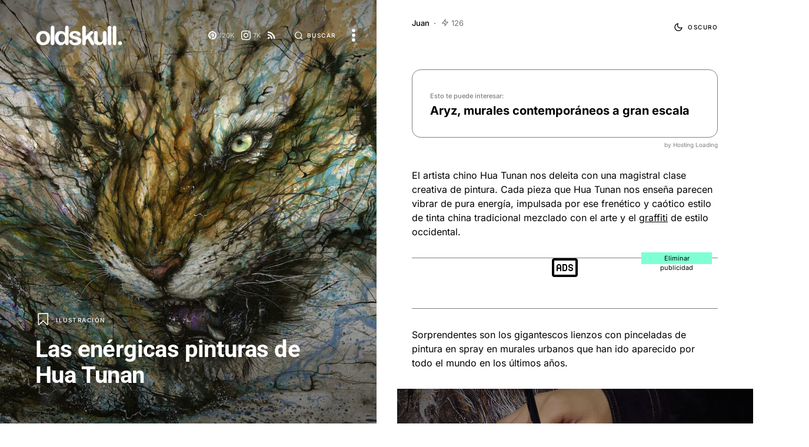

--- FILE ---
content_type: text/html; charset=UTF-8
request_url: https://www.oldskull.net/ilustracion/las-energicas-pinturas-de-hua-tunan/
body_size: 39616
content:
<!doctype html><html lang="es"><head><meta name='impact-site-verification' value='a32979d1-09a7-441f-b335-0e4a4f6a16c7' /><meta charset="UTF-8" /><script>if(navigator.userAgent.match(/MSIE|Internet Explorer/i)||navigator.userAgent.match(/Trident\/7\..*?rv:11/i)){var href=document.location.href;if(!href.match(/[?&]nowprocket/)){if(href.indexOf("?")==-1){if(href.indexOf("#")==-1){document.location.href=href+"?nowprocket=1"}else{document.location.href=href.replace("#","?nowprocket=1#")}}else{if(href.indexOf("#")==-1){document.location.href=href+"&nowprocket=1"}else{document.location.href=href.replace("#","&nowprocket=1#")}}}}</script><script>(()=>{class RocketLazyLoadScripts{constructor(){this.v="1.2.6",this.triggerEvents=["keydown","mousedown","mousemove","touchmove","touchstart","touchend","wheel"],this.userEventHandler=this.t.bind(this),this.touchStartHandler=this.i.bind(this),this.touchMoveHandler=this.o.bind(this),this.touchEndHandler=this.h.bind(this),this.clickHandler=this.u.bind(this),this.interceptedClicks=[],this.interceptedClickListeners=[],this.l(this),window.addEventListener("pageshow",(t=>{this.persisted=t.persisted,this.everythingLoaded&&this.m()})),this.CSPIssue=sessionStorage.getItem("rocketCSPIssue"),document.addEventListener("securitypolicyviolation",(t=>{this.CSPIssue||"script-src-elem"!==t.violatedDirective||"data"!==t.blockedURI||(this.CSPIssue=!0,sessionStorage.setItem("rocketCSPIssue",!0))})),document.addEventListener("DOMContentLoaded",(()=>{this.k()})),this.delayedScripts={normal:[],async:[],defer:[]},this.trash=[],this.allJQueries=[]}p(t){document.hidden?t.t():(this.triggerEvents.forEach((e=>window.addEventListener(e,t.userEventHandler,{passive:!0}))),window.addEventListener("touchstart",t.touchStartHandler,{passive:!0}),window.addEventListener("mousedown",t.touchStartHandler),document.addEventListener("visibilitychange",t.userEventHandler))}_(){this.triggerEvents.forEach((t=>window.removeEventListener(t,this.userEventHandler,{passive:!0}))),document.removeEventListener("visibilitychange",this.userEventHandler)}i(t){"HTML"!==t.target.tagName&&(window.addEventListener("touchend",this.touchEndHandler),window.addEventListener("mouseup",this.touchEndHandler),window.addEventListener("touchmove",this.touchMoveHandler,{passive:!0}),window.addEventListener("mousemove",this.touchMoveHandler),t.target.addEventListener("click",this.clickHandler),this.L(t.target,!0),this.S(t.target,"onclick","rocket-onclick"),this.C())}o(t){window.removeEventListener("touchend",this.touchEndHandler),window.removeEventListener("mouseup",this.touchEndHandler),window.removeEventListener("touchmove",this.touchMoveHandler,{passive:!0}),window.removeEventListener("mousemove",this.touchMoveHandler),t.target.removeEventListener("click",this.clickHandler),this.L(t.target,!1),this.S(t.target,"rocket-onclick","onclick"),this.M()}h(){window.removeEventListener("touchend",this.touchEndHandler),window.removeEventListener("mouseup",this.touchEndHandler),window.removeEventListener("touchmove",this.touchMoveHandler,{passive:!0}),window.removeEventListener("mousemove",this.touchMoveHandler)}u(t){t.target.removeEventListener("click",this.clickHandler),this.L(t.target,!1),this.S(t.target,"rocket-onclick","onclick"),this.interceptedClicks.push(t),t.preventDefault(),t.stopPropagation(),t.stopImmediatePropagation(),this.M()}O(){window.removeEventListener("touchstart",this.touchStartHandler,{passive:!0}),window.removeEventListener("mousedown",this.touchStartHandler),this.interceptedClicks.forEach((t=>{t.target.dispatchEvent(new MouseEvent("click",{view:t.view,bubbles:!0,cancelable:!0}))}))}l(t){EventTarget.prototype.addEventListenerWPRocketBase=EventTarget.prototype.addEventListener,EventTarget.prototype.addEventListener=function(e,i,o){"click"!==e||t.windowLoaded||i===t.clickHandler||t.interceptedClickListeners.push({target:this,func:i,options:o}),(this||window).addEventListenerWPRocketBase(e,i,o)}}L(t,e){this.interceptedClickListeners.forEach((i=>{i.target===t&&(e?t.removeEventListener("click",i.func,i.options):t.addEventListener("click",i.func,i.options))})),t.parentNode!==document.documentElement&&this.L(t.parentNode,e)}D(){return new Promise((t=>{this.P?this.M=t:t()}))}C(){this.P=!0}M(){this.P=!1}S(t,e,i){t.hasAttribute&&t.hasAttribute(e)&&(event.target.setAttribute(i,event.target.getAttribute(e)),event.target.removeAttribute(e))}t(){this._(this),"loading"===document.readyState?document.addEventListener("DOMContentLoaded",this.R.bind(this)):this.R()}k(){let t=[];document.querySelectorAll("script[type=rocketlazyloadscript][data-rocket-src]").forEach((e=>{let i=e.getAttribute("data-rocket-src");if(i&&!i.startsWith("data:")){0===i.indexOf("//")&&(i=location.protocol+i);try{const o=new URL(i).origin;o!==location.origin&&t.push({src:o,crossOrigin:e.crossOrigin||"module"===e.getAttribute("data-rocket-type")})}catch(t){}}})),t=[...new Map(t.map((t=>[JSON.stringify(t),t]))).values()],this.T(t,"preconnect")}async R(){this.lastBreath=Date.now(),this.j(this),this.F(this),this.I(),this.W(),this.q(),await this.A(this.delayedScripts.normal),await this.A(this.delayedScripts.defer),await this.A(this.delayedScripts.async);try{await this.U(),await this.H(this),await this.J()}catch(t){console.error(t)}window.dispatchEvent(new Event("rocket-allScriptsLoaded")),this.everythingLoaded=!0,this.D().then((()=>{this.O()})),this.N()}W(){document.querySelectorAll("script[type=rocketlazyloadscript]").forEach((t=>{t.hasAttribute("data-rocket-src")?t.hasAttribute("async")&&!1!==t.async?this.delayedScripts.async.push(t):t.hasAttribute("defer")&&!1!==t.defer||"module"===t.getAttribute("data-rocket-type")?this.delayedScripts.defer.push(t):this.delayedScripts.normal.push(t):this.delayedScripts.normal.push(t)}))}async B(t){if(await this.G(),!0!==t.noModule||!("noModule"in HTMLScriptElement.prototype))return new Promise((e=>{let i;function o(){(i||t).setAttribute("data-rocket-status","executed"),e()}try{if(navigator.userAgent.indexOf("Firefox/")>0||""===navigator.vendor||this.CSPIssue)i=document.createElement("script"),[...t.attributes].forEach((t=>{let e=t.nodeName;"type"!==e&&("data-rocket-type"===e&&(e="type"),"data-rocket-src"===e&&(e="src"),i.setAttribute(e,t.nodeValue))})),t.text&&(i.text=t.text),i.hasAttribute("src")?(i.addEventListener("load",o),i.addEventListener("error",(function(){i.setAttribute("data-rocket-status","failed-network"),e()})),setTimeout((()=>{i.isConnected||e()}),1)):(i.text=t.text,o()),t.parentNode.replaceChild(i,t);else{const i=t.getAttribute("data-rocket-type"),s=t.getAttribute("data-rocket-src");i?(t.type=i,t.removeAttribute("data-rocket-type")):t.removeAttribute("type"),t.addEventListener("load",o),t.addEventListener("error",(i=>{this.CSPIssue&&i.target.src.startsWith("data:")?(console.log("WPRocket: data-uri blocked by CSP -> fallback"),t.removeAttribute("src"),this.B(t).then(e)):(t.setAttribute("data-rocket-status","failed-network"),e())})),s?(t.removeAttribute("data-rocket-src"),t.src=s):t.src="data:text/javascript;base64,"+window.btoa(unescape(encodeURIComponent(t.text)))}}catch(i){t.setAttribute("data-rocket-status","failed-transform"),e()}}));t.setAttribute("data-rocket-status","skipped")}async A(t){const e=t.shift();return e&&e.isConnected?(await this.B(e),this.A(t)):Promise.resolve()}q(){this.T([...this.delayedScripts.normal,...this.delayedScripts.defer,...this.delayedScripts.async],"preload")}T(t,e){var i=document.createDocumentFragment();t.forEach((t=>{const o=t.getAttribute&&t.getAttribute("data-rocket-src")||t.src;if(o&&!o.startsWith("data:")){const s=document.createElement("link");s.href=o,s.rel=e,"preconnect"!==e&&(s.as="script"),t.getAttribute&&"module"===t.getAttribute("data-rocket-type")&&(s.crossOrigin=!0),t.crossOrigin&&(s.crossOrigin=t.crossOrigin),t.integrity&&(s.integrity=t.integrity),i.appendChild(s),this.trash.push(s)}})),document.head.appendChild(i)}j(t){let e={};function i(i,o){return e[o].eventsToRewrite.indexOf(i)>=0&&!t.everythingLoaded?"rocket-"+i:i}function o(t,o){!function(t){e[t]||(e[t]={originalFunctions:{add:t.addEventListener,remove:t.removeEventListener},eventsToRewrite:[]},t.addEventListener=function(){arguments[0]=i(arguments[0],t),e[t].originalFunctions.add.apply(t,arguments)},t.removeEventListener=function(){arguments[0]=i(arguments[0],t),e[t].originalFunctions.remove.apply(t,arguments)})}(t),e[t].eventsToRewrite.push(o)}function s(e,i){let o=e[i];e[i]=null,Object.defineProperty(e,i,{get:()=>o||function(){},set(s){t.everythingLoaded?o=s:e["rocket"+i]=o=s}})}o(document,"DOMContentLoaded"),o(window,"DOMContentLoaded"),o(window,"load"),o(window,"pageshow"),o(document,"readystatechange"),s(document,"onreadystatechange"),s(window,"onload"),s(window,"onpageshow");try{Object.defineProperty(document,"readyState",{get:()=>t.rocketReadyState,set(e){t.rocketReadyState=e},configurable:!0}),document.readyState="loading"}catch(t){console.log("WPRocket DJE readyState conflict, bypassing")}}F(t){let e;function i(e){return t.everythingLoaded?e:e.split(" ").map((t=>"load"===t||0===t.indexOf("load.")?"rocket-jquery-load":t)).join(" ")}function o(o){function s(t){const e=o.fn[t];o.fn[t]=o.fn.init.prototype[t]=function(){return this[0]===window&&("string"==typeof arguments[0]||arguments[0]instanceof String?arguments[0]=i(arguments[0]):"object"==typeof arguments[0]&&Object.keys(arguments[0]).forEach((t=>{const e=arguments[0][t];delete arguments[0][t],arguments[0][i(t)]=e}))),e.apply(this,arguments),this}}o&&o.fn&&!t.allJQueries.includes(o)&&(o.fn.ready=o.fn.init.prototype.ready=function(e){return t.domReadyFired?e.bind(document)(o):document.addEventListener("rocket-DOMContentLoaded",(()=>e.bind(document)(o))),o([])},s("on"),s("one"),t.allJQueries.push(o)),e=o}o(window.jQuery),Object.defineProperty(window,"jQuery",{get:()=>e,set(t){o(t)}})}async H(t){const e=document.querySelector("script[data-webpack]");e&&(await async function(){return new Promise((t=>{e.addEventListener("load",t),e.addEventListener("error",t)}))}(),await t.K(),await t.H(t))}async U(){this.domReadyFired=!0;try{document.readyState="interactive"}catch(t){}await this.G(),document.dispatchEvent(new Event("rocket-readystatechange")),await this.G(),document.rocketonreadystatechange&&document.rocketonreadystatechange(),await this.G(),document.dispatchEvent(new Event("rocket-DOMContentLoaded")),await this.G(),window.dispatchEvent(new Event("rocket-DOMContentLoaded"))}async J(){try{document.readyState="complete"}catch(t){}await this.G(),document.dispatchEvent(new Event("rocket-readystatechange")),await this.G(),document.rocketonreadystatechange&&document.rocketonreadystatechange(),await this.G(),window.dispatchEvent(new Event("rocket-load")),await this.G(),window.rocketonload&&window.rocketonload(),await this.G(),this.allJQueries.forEach((t=>t(window).trigger("rocket-jquery-load"))),await this.G();const t=new Event("rocket-pageshow");t.persisted=this.persisted,window.dispatchEvent(t),await this.G(),window.rocketonpageshow&&window.rocketonpageshow({persisted:this.persisted}),this.windowLoaded=!0}m(){document.onreadystatechange&&document.onreadystatechange(),window.onload&&window.onload(),window.onpageshow&&window.onpageshow({persisted:this.persisted})}I(){const t=new Map;document.write=document.writeln=function(e){const i=document.currentScript;i||console.error("WPRocket unable to document.write this: "+e);const o=document.createRange(),s=i.parentElement;let n=t.get(i);void 0===n&&(n=i.nextSibling,t.set(i,n));const c=document.createDocumentFragment();o.setStart(c,0),c.appendChild(o.createContextualFragment(e)),s.insertBefore(c,n)}}async G(){Date.now()-this.lastBreath>45&&(await this.K(),this.lastBreath=Date.now())}async K(){return document.hidden?new Promise((t=>setTimeout(t))):new Promise((t=>requestAnimationFrame(t)))}N(){this.trash.forEach((t=>t.remove()))}static run(){const t=new RocketLazyLoadScripts;t.p(t)}}RocketLazyLoadScripts.run()})();</script><meta name="viewport" content="width=device-width, initial-scale=1" /><link rel="profile" href="https://gmpg.org/xfn/11" /><meta name='robots' content='index, follow, max-image-preview:large, max-snippet:-1, max-video-preview:-1' /> <link rel='preconnect' href='https://www.google.com' ><link rel='preconnect' href='https://stats.g.doubleclick.net' ><link rel='preconnect' href='https://googleads.g.doubleclick.net' ><link rel='preconnect' href='https://www.oldskull.net' ><link rel='preconnect' href='https://www.googletagservices.com/' ><link rel='preconnect' href='https://tpc.googlesyndication.com/' ><link rel='preconnect' href='https://adservice.google.com/' ><link rel='dns-prefetch' href='//cdn.oldskull.net'><link rel='dns-prefetch' href='//oldskull.net'><link rel='dns-prefetch' href='//apis.google.com'><link rel='dns-prefetch' href='//gstatic.com'><link rel='dns-prefetch' href='//google-analytics.com'><link rel='dns-prefetch' href='//ssl.google-analytics.com'><link rel='dns-prefetch' href='//youtube.com'><link rel='dns-prefetch' href='//adservice.google.com'><link rel='dns-prefetch' href='//cdnjs.cloudflare.com'><link rel='dns-prefetch' href='//connect.facebook.net'><link rel='dns-prefetch' href='//i0.wp.com'><link rel='dns-prefetch' href='//i1.wp.com'><link rel='dns-prefetch' href='//i2.wp.com'><link rel='dns-prefetch' href='//stats.wp.com'><link rel='dns-prefetch' href='//pixel.wp.com'><link rel='dns-prefetch' href='//tpc.googlesyndication.com'><link rel='dns-prefetch' href='//pagead2.googlesyndication.com'><link rel='dns-prefetch' href='//partner.googleadservices.com'><link rel='dns-prefetch' href='//tpc.googlesyndication.com'><link rel='dns-prefetch' href='//www.googletagservices.com'><link rel='dns-prefetch' href='//amazon.es'><link rel='dns-prefetch' href='//m.media-amazon.com'><title>Las enérgicas pinturas de Hua Tunan - OLDSKULL.NET</title><link rel="preload" href="https://www.oldskull.net/wp-content/uploads/2015/05/energy-paintings-hua-tunan-11.jpg" as="image" /><link rel="preload" href="https://www.oldskull.net/wp-content/uploads/2023/09/logo_oldskull23_light_2-e1694273934427.png" as="image" /><meta name="description" content="El artista chino Hua Tunan nos deleita con una magistral clase creativa de pintura. Cada pieza que Hua Tunan nos enseña parecen vibrar de pura energía," /><link rel="canonical" href="https://www.oldskull.net/ilustracion/las-energicas-pinturas-de-hua-tunan/" /><meta property="og:locale" content="es_ES" /><meta property="og:type" content="article" /><meta property="og:title" content="Las enérgicas pinturas de Hua Tunan" /><meta property="og:description" content="El artista chino Hua Tunan nos deleita con una magistral clase creativa de pintura. Cada pieza que Hua Tunan nos enseña parecen vibrar de pura energía," /><meta property="og:url" content="https://www.oldskull.net/ilustracion/las-energicas-pinturas-de-hua-tunan/" /><meta property="og:site_name" content="OLDSKULL" /><meta property="article:publisher" content="https://www.facebook.com/oldskull.net/" /><meta property="article:author" content="https://www.facebook.com/oldskull.net" /><meta property="og:image" content="https://www.oldskull.net/wp-content/uploads/2015/05/energy-paintings-hua-tunan-11.jpg" /><meta property="og:image:width" content="1280" /><meta property="og:image:height" content="1221" /><meta property="og:image:type" content="image/jpeg" /><meta name="author" content="Juan" /><meta name="twitter:card" content="summary_large_image" /><meta name="twitter:creator" content="@oldskull" /><meta name="twitter:site" content="@oldskull" /><meta name="twitter:label1" content="Escrito por" /><meta name="twitter:data1" content="Juan" /><script type="application/ld+json" class="yoast-schema-graph">{"@context":"https://schema.org","@graph":[{"@type":"Article","@id":"https://www.oldskull.net/ilustracion/las-energicas-pinturas-de-hua-tunan/#article","isPartOf":{"@id":"https://www.oldskull.net/ilustracion/las-energicas-pinturas-de-hua-tunan/"},"author":{"name":"Juan","@id":"https://www.oldskull.net/#/schema/person/da330b86ed08bf62d0624644c2297074"},"headline":"Las enérgicas pinturas de Hua Tunan","datePublished":"2020-07-28T06:59:36+00:00","dateModified":"2021-12-13T17:28:38+00:00","mainEntityOfPage":{"@id":"https://www.oldskull.net/ilustracion/las-energicas-pinturas-de-hua-tunan/"},"wordCount":100,"publisher":{"@id":"https://www.oldskull.net/#organization"},"image":{"@id":"https://www.oldskull.net/ilustracion/las-energicas-pinturas-de-hua-tunan/#primaryimage"},"thumbnailUrl":"https://www.oldskull.net/wp-content/uploads/2015/05/energy-paintings-hua-tunan-11.jpg","keywords":["caos","china","colores","graffiti","Pintura","Street Art"],"articleSection":["Ilustración"],"inLanguage":"es","copyrightYear":"2020","copyrightHolder":{"@id":"https://www.oldskull.net/#organization"}},{"@type":"WebPage","@id":"https://www.oldskull.net/ilustracion/las-energicas-pinturas-de-hua-tunan/","url":"https://www.oldskull.net/ilustracion/las-energicas-pinturas-de-hua-tunan/","name":"Las enérgicas pinturas de Hua Tunan - OLDSKULL.NET","isPartOf":{"@id":"https://www.oldskull.net/#website"},"primaryImageOfPage":{"@id":"https://www.oldskull.net/ilustracion/las-energicas-pinturas-de-hua-tunan/#primaryimage"},"image":{"@id":"https://www.oldskull.net/ilustracion/las-energicas-pinturas-de-hua-tunan/#primaryimage"},"thumbnailUrl":"https://www.oldskull.net/wp-content/uploads/2015/05/energy-paintings-hua-tunan-11.jpg","datePublished":"2020-07-28T06:59:36+00:00","dateModified":"2021-12-13T17:28:38+00:00","description":"El artista chino Hua Tunan nos deleita con una magistral clase creativa de pintura. Cada pieza que Hua Tunan nos enseña parecen vibrar de pura energía,","breadcrumb":{"@id":"https://www.oldskull.net/ilustracion/las-energicas-pinturas-de-hua-tunan/#breadcrumb"},"inLanguage":"es","potentialAction":[{"@type":"ReadAction","target":["https://www.oldskull.net/ilustracion/las-energicas-pinturas-de-hua-tunan/"]}]},{"@type":"ImageObject","inLanguage":"es","@id":"https://www.oldskull.net/ilustracion/las-energicas-pinturas-de-hua-tunan/#primaryimage","url":"https://www.oldskull.net/wp-content/uploads/2015/05/energy-paintings-hua-tunan-11.jpg","contentUrl":"https://www.oldskull.net/wp-content/uploads/2015/05/energy-paintings-hua-tunan-11.jpg","width":1280,"height":1221,"caption":"Cuadro de un tigra pintado al oleo por hua tunan"},{"@type":"BreadcrumbList","@id":"https://www.oldskull.net/ilustracion/las-energicas-pinturas-de-hua-tunan/#breadcrumb","itemListElement":[{"@type":"ListItem","position":1,"name":"Inicio","item":"https://www.oldskull.net/"},{"@type":"ListItem","position":2,"name":"Las enérgicas pinturas de Hua Tunan"}]},{"@type":"WebSite","@id":"https://www.oldskull.net/#website","url":"https://www.oldskull.net/","name":"OLDSKULL - DISEÑO * CREATIVIDAD * ARTE","description":"Inspiración en tendencias gráficas y arte","publisher":{"@id":"https://www.oldskull.net/#organization"},"potentialAction":[{"@type":"SearchAction","target":{"@type":"EntryPoint","urlTemplate":"https://www.oldskull.net/?s={search_term_string}"},"query-input":{"@type":"PropertyValueSpecification","valueRequired":true,"valueName":"search_term_string"}}],"inLanguage":"es"},{"@type":"Organization","@id":"https://www.oldskull.net/#organization","name":"OLDSKULL","url":"https://www.oldskull.net/","logo":{"@type":"ImageObject","inLanguage":"es","@id":"https://www.oldskull.net/#/schema/logo/image/","url":"https://www.oldskull.net/wp-content/uploads/2022/04/logo2022-bold.jpg","contentUrl":"https://www.oldskull.net/wp-content/uploads/2022/04/logo2022-bold.jpg","width":1151,"height":246,"caption":"OLDSKULL"},"image":{"@id":"https://www.oldskull.net/#/schema/logo/image/"},"sameAs":["https://www.facebook.com/oldskull.net/","https://x.com/oldskull","https://www.instagram.com/oldskulldesign/","https://www.pinterest.es/oldskullnet/"]},{"@type":"Person","@id":"https://www.oldskull.net/#/schema/person/da330b86ed08bf62d0624644c2297074","name":"Juan","description":"Diseñador gráfico y creador de oldskull.net, lector de comics, coleccionista de videojuegos, snowboarder peleado con la montaña y ex-skater. Runner, ciclista de medio pelo y aficionado al geocaching. Hey ho oldskull!","sameAs":["https://juan.oldskull.net","https://www.facebook.com/oldskull.net","https://instagram.com/oldskulldesign/"],"url":"https://www.oldskull.net/author/adminoldie/"}]}</script><link rel='dns-prefetch' href='//pagead2.googlesyndication.com' /><link rel="preload" href="https://www.oldskull.net/wp-content/plugins/canvas/assets/fonts/canvas-icons.woff" as="font" type="font/woff" crossorigin><script id="oldsk-ready">window.advanced_ads_ready=function(e,a){a=a||"complete";var d=function(e){return"interactive"===a?"loading"!==e:"complete"===e};d(document.readyState)?e():document.addEventListener("readystatechange",(function(a){d(a.target.readyState)&&e()}),{once:"interactive"===a})},window.advanced_ads_ready_queue=window.advanced_ads_ready_queue||[];</script><link data-minify="1" rel='stylesheet' id='canvas-css' href='https://www.oldskull.net/wp-content/cache/min/1/wp-content/plugins/canvas/assets/css/canvas.css?ver=1734367649' media='all' /><link rel='alternate stylesheet' id='powerkit-icons-css' href='https://www.oldskull.net/wp-content/plugins/powerkit/assets/fonts/powerkit-icons.woff?ver=2.9.4' as='font' type='font/wof' crossorigin /><link data-minify="1" rel='stylesheet' id='powerkit-css' href='https://www.oldskull.net/wp-content/cache/min/1/wp-content/plugins/powerkit/assets/css/powerkit.css?ver=1734367649' media='all' /><link data-minify="1" rel='stylesheet' id='canvas-block-alert-style-css' href='https://www.oldskull.net/wp-content/cache/min/1/wp-content/plugins/canvas/components/basic-elements/block-alert/block.css?ver=1734367649' media='all' /><link data-minify="1" rel='stylesheet' id='canvas-block-progress-style-css' href='https://www.oldskull.net/wp-content/cache/min/1/wp-content/plugins/canvas/components/basic-elements/block-progress/block.css?ver=1734367649' media='all' /><link data-minify="1" rel='stylesheet' id='canvas-block-collapsibles-style-css' href='https://www.oldskull.net/wp-content/cache/min/1/wp-content/plugins/canvas/components/basic-elements/block-collapsibles/block.css?ver=1734367649' media='all' /><link data-minify="1" rel='stylesheet' id='canvas-block-tabs-style-css' href='https://www.oldskull.net/wp-content/cache/min/1/wp-content/plugins/canvas/components/basic-elements/block-tabs/block.css?ver=1734367649' media='all' /><link data-minify="1" rel='stylesheet' id='canvas-block-section-heading-style-css' href='https://www.oldskull.net/wp-content/cache/min/1/wp-content/plugins/canvas/components/basic-elements/block-section-heading/block.css?ver=1734367649' media='all' /><link data-minify="1" rel='stylesheet' id='canvas-block-section-style-css' href='https://www.oldskull.net/wp-content/cache/min/1/wp-content/plugins/canvas/components/layout-blocks/block-section/block-section.css?ver=1734367649' media='all' /><link data-minify="1" rel='stylesheet' id='canvas-block-row-style-css' href='https://www.oldskull.net/wp-content/cache/min/1/wp-content/plugins/canvas/components/layout-blocks/block-row/block-row.css?ver=1734367649' media='all' /><link data-minify="1" rel='stylesheet' id='canvas-block-posts-style-css' href='https://www.oldskull.net/wp-content/cache/min/1/wp-content/plugins/canvas/components/posts/block-posts/block-posts.css?ver=1734367649' media='all' /><link data-minify="1" rel='stylesheet' id='canvas-justified-gallery-block-style-css' href='https://www.oldskull.net/wp-content/cache/min/1/wp-content/plugins/canvas/components/justified-gallery/block/block-justified-gallery.css?ver=1734367649' media='all' /><link data-minify="1" rel='stylesheet' id='canvas-slider-gallery-block-style-css' href='https://www.oldskull.net/wp-content/cache/min/1/wp-content/plugins/canvas/components/slider-gallery/block/block-slider-gallery.css?ver=1734367649' media='all' /><style id='classic-theme-styles-inline-css'>.wp-block-button__link{color:#fff;background-color:#32373c;border-radius:9999px;box-shadow:none;text-decoration:none;padding:calc(.667em + 2px) calc(1.333em + 2px);font-size:1.125em}.wp-block-file__button{background:#32373c;color:#fff;text-decoration:none}</style><link data-minify="1" rel='stylesheet' id='absolute-reviews-css' href='https://www.oldskull.net/wp-content/cache/min/1/wp-content/plugins/absolute-reviews/public/css/absolute-reviews-public.css?ver=1734367650' media='all' /><link data-minify="1" rel='stylesheet' id='advanced-popups-css' href='https://www.oldskull.net/wp-content/cache/min/1/wp-content/plugins/advanced-popups/public/css/advanced-popups-public.css?ver=1734367650' media='all' /><link data-minify="1" rel='stylesheet' id='canvas-block-heading-style-css' href='https://www.oldskull.net/wp-content/cache/min/1/wp-content/plugins/canvas/components/content-formatting/block-heading/block.css?ver=1734367650' media='all' /><link data-minify="1" rel='stylesheet' id='canvas-block-list-style-css' href='https://www.oldskull.net/wp-content/cache/min/1/wp-content/plugins/canvas/components/content-formatting/block-list/block.css?ver=1734367650' media='all' /><link data-minify="1" rel='stylesheet' id='canvas-block-paragraph-style-css' href='https://www.oldskull.net/wp-content/cache/min/1/wp-content/plugins/canvas/components/content-formatting/block-paragraph/block.css?ver=1734367650' media='all' /><link data-minify="1" rel='stylesheet' id='canvas-block-separator-style-css' href='https://www.oldskull.net/wp-content/cache/min/1/wp-content/plugins/canvas/components/content-formatting/block-separator/block.css?ver=1734367650' media='all' /><link data-minify="1" rel='stylesheet' id='canvas-block-group-style-css' href='https://www.oldskull.net/wp-content/cache/min/1/wp-content/plugins/canvas/components/basic-elements/block-group/block.css?ver=1734367650' media='all' /><link data-minify="1" rel='stylesheet' id='canvas-block-cover-style-css' href='https://www.oldskull.net/wp-content/cache/min/1/wp-content/plugins/canvas/components/basic-elements/block-cover/block.css?ver=1734367650' media='all' /><link data-minify="1" rel='stylesheet' id='awesome-notifications-css' href='https://www.oldskull.net/wp-content/cache/min/1/wp-content/plugins/cbxwpbookmark/assets/vendors/awesome-notifications/style.css?ver=1734367650' media='all' /><link data-minify="1" rel='stylesheet' id='cbxwpbookmarkpublic-css-css' href='https://www.oldskull.net/wp-content/cache/background-css/www.oldskull.net/wp-content/cache/min/1/wp-content/plugins/cbxwpbookmark/assets/css/cbxwpbookmark-public.css?ver=1734367650&wpr_t=1768999295' media='all' /><link data-minify="1" rel='stylesheet' id='powerkit-basic-elements-css' href='https://www.oldskull.net/wp-content/cache/min/1/wp-content/plugins/powerkit/modules/basic-elements/public/css/public-powerkit-basic-elements.css?ver=1734367650' media='screen' /><link data-minify="1" rel='stylesheet' id='powerkit-content-formatting-css' href='https://www.oldskull.net/wp-content/cache/min/1/wp-content/plugins/powerkit/modules/content-formatting/public/css/public-powerkit-content-formatting.css?ver=1734367650' media='all' /><link data-minify="1" rel='stylesheet' id='powerkit-inline-posts-css' href='https://www.oldskull.net/wp-content/cache/min/1/wp-content/plugins/powerkit/modules/inline-posts/public/css/public-powerkit-inline-posts.css?ver=1734367650' media='all' /><link data-minify="1" rel='stylesheet' id='powerkit-justified-gallery-css' href='https://www.oldskull.net/wp-content/cache/min/1/wp-content/plugins/powerkit/modules/justified-gallery/public/css/public-powerkit-justified-gallery.css?ver=1734367650' media='all' /><link rel='stylesheet' id='glightbox-css' href='https://www.oldskull.net/wp-content/plugins/powerkit/modules/lightbox/public/css/glightbox.min.css?ver=2.9.4' media='all' /><link data-minify="1" rel='stylesheet' id='powerkit-lightbox-css' href='https://www.oldskull.net/wp-content/cache/min/1/wp-content/plugins/powerkit/modules/lightbox/public/css/public-powerkit-lightbox.css?ver=1734367650' media='all' /><link data-minify="1" rel='stylesheet' id='powerkit-opt-in-forms-css' href='https://www.oldskull.net/wp-content/cache/min/1/wp-content/plugins/powerkit/modules/opt-in-forms/public/css/public-powerkit-opt-in-forms.css?ver=1734367650' media='all' /><link data-minify="1" rel='stylesheet' id='powerkit-scroll-to-top-css' href='https://www.oldskull.net/wp-content/cache/min/1/wp-content/plugins/powerkit/modules/scroll-to-top/public/css/public-powerkit-scroll-to-top.css?ver=1734367650' media='all' /><link data-minify="1" rel='stylesheet' id='powerkit-share-buttons-css' href='https://www.oldskull.net/wp-content/cache/min/1/wp-content/plugins/powerkit/modules/share-buttons/public/css/public-powerkit-share-buttons.css?ver=1734367650' media='all' /><link data-minify="1" rel='stylesheet' id='powerkit-social-links-css' href='https://www.oldskull.net/wp-content/cache/min/1/wp-content/plugins/powerkit/modules/social-links/public/css/public-powerkit-social-links.css?ver=1734367650' media='all' /><link data-minify="1" rel='stylesheet' id='powerkit-table-of-contents-css' href='https://www.oldskull.net/wp-content/cache/min/1/wp-content/plugins/powerkit/modules/table-of-contents/public/css/public-powerkit-table-of-contents.css?ver=1734367666' media='all' /><link data-minify="1" rel='stylesheet' id='powerkit-widget-about-css' href='https://www.oldskull.net/wp-content/cache/min/1/wp-content/plugins/powerkit/modules/widget-about/public/css/public-powerkit-widget-about.css?ver=1734367650' media='all' /><link data-minify="1" rel='stylesheet' id='tk-shortcodes-css' href='https://www.oldskull.net/wp-content/cache/min/1/wp-content/plugins/tk-shortcodes/public/css/tk-shortcodes-public.css?ver=1734367650' media='all' /><link data-minify="1" rel='stylesheet' id='csco-styles-css' href='https://www.oldskull.net/wp-content/cache/background-css/www.oldskull.net/wp-content/cache/min/1/wp-content/themes/uppercase/style.css?ver=1734367650&wpr_t=1768999295' media='all' /><style id='akismet-widget-style-inline-css'>.a-stats{--akismet-color-mid-green:#357b49;--akismet-color-white:#fff;--akismet-color-light-grey:#f6f7f7;max-width:350px;width:auto}.a-stats *{all:unset;box-sizing:border-box}.a-stats strong{font-weight:600}.a-stats a.a-stats__link,.a-stats a.a-stats__link:visited,.a-stats a.a-stats__link:active{background:var(--akismet-color-mid-green);border:none;box-shadow:none;border-radius:8px;color:var(--akismet-color-white);cursor:pointer;display:block;font-family:-apple-system,BlinkMacSystemFont,'Segoe UI','Roboto','Oxygen-Sans','Ubuntu','Cantarell','Helvetica Neue',sans-serif;font-weight:500;padding:12px;text-align:center;text-decoration:none;transition:all 0.2s ease}.widget .a-stats a.a-stats__link:focus{background:var(--akismet-color-mid-green);color:var(--akismet-color-white);text-decoration:none}.a-stats a.a-stats__link:hover{filter:brightness(110%);box-shadow:0 4px 12px rgba(0,0,0,0.06),0 0 2px rgba(0,0,0,0.16)}.a-stats .count{color:var(--akismet-color-white);display:block;font-size:1.5em;line-height:1.4;padding:0 13px;white-space:nowrap}</style><link data-minify="1" rel='stylesheet' id='searchwp-forms-css' href='https://www.oldskull.net/wp-content/cache/min/1/wp-content/plugins/searchwp-live-ajax-search/assets/styles/frontend/search-forms.css?ver=1734367650' media='all' /><link data-minify="1" rel='stylesheet' id='searchwp-live-search-css' href='https://www.oldskull.net/wp-content/cache/min/1/wp-content/plugins/searchwp-live-ajax-search/assets/styles/style.css?ver=1734367650' media='all' /><style id='searchwp-live-search-inline-css'>.searchwp-live-search-result .searchwp-live-search-result--title a{font-size:16px}.searchwp-live-search-result .searchwp-live-search-result--price{font-size:14px}.searchwp-live-search-result .searchwp-live-search-result--add-to-cart .button{font-size:14px}.searchwp-live-search-no-min-chars:before{content:"Continue typing"}</style><script type="rocketlazyloadscript" data-rocket-src="https://www.oldskull.net/wp-includes/js/jquery/jquery.min.js?ver=3.7.1" id="jquery-core-js" data-rocket-defer defer></script><script type="rocketlazyloadscript" data-rocket-src="https://www.oldskull.net/wp-includes/js/jquery/jquery-migrate.min.js?ver=3.4.1" id="jquery-migrate-js" data-rocket-defer defer></script><script type="rocketlazyloadscript" data-minify="1" data-rocket-src="https://www.oldskull.net/wp-content/cache/min/1/wp-content/plugins/advanced-popups/public/js/advanced-popups-public.js?ver=1734367650" id="advanced-popups-js" data-rocket-defer defer></script><script type="rocketlazyloadscript" data-rocket-src="https://www.oldskull.net/wp-includes/js/jquery/ui/core.min.js?ver=1.13.3" id="jquery-ui-core-js" data-rocket-defer defer></script><script type="rocketlazyloadscript" data-rocket-src="https://www.oldskull.net/wp-includes/js/jquery/ui/tabs.min.js?ver=1.13.3" id="jquery-ui-tabs-js" data-rocket-defer defer></script><script type="rocketlazyloadscript" data-minify="1" data-rocket-src="https://www.oldskull.net/wp-content/cache/min/1/wp-content/plugins/tk-shortcodes/public/js/tk-shortcodes-public.js?ver=1734367650" id="tk-shortcodes-js" data-rocket-defer defer></script><script id="advanced-ads-advanced-js-js-extra">var advads_options = {"blog_id":"1","privacy":{"enabled":false,"state":"not_needed"}};</script><script type="rocketlazyloadscript" data-rocket-src="https://www.oldskull.net/wp-content/plugins/advanced-ads/public/assets/js/advanced.min.js?ver=1.56.1" id="advanced-ads-advanced-js-js" data-rocket-defer defer></script><script id="advanced_ads_pro/visitor_conditions-js-extra">var advanced_ads_pro_visitor_conditions = {"referrer_cookie_name":"advanced_ads_pro_visitor_referrer","referrer_exdays":"365","page_impr_cookie_name":"advanced_ads_page_impressions","page_impr_exdays":"3650"};</script><script type="rocketlazyloadscript" data-rocket-src="https://www.oldskull.net/wp-content/plugins/advanced-ads-pro/modules/advanced-visitor-conditions/inc/conditions.min.js?ver=2.26.1" id="advanced_ads_pro/visitor_conditions-js" data-rocket-defer defer></script><script type="rocketlazyloadscript" data-rocket-src="//pagead2.googlesyndication.com/pagead/js/adsbygoogle.js?ver=6.6.2" id="csco_adsense-js" data-rocket-defer defer></script><style>.woocommerce-tabs .enlazatom-content{margin-top:3rem !important}.enlazatom-show-box{background:#ffffff !important;color:#181818 !important;border-radius:5px !important;padding-right:90px !important}.enlazatom-show-box span,.enlazatom-show-plane span,.enlazatom-show-plane a,.enlazatom-a-plane a,span.enlazatom-title-box,a.enlazatom-a-plane{font-size:17px;word-break:break-word}.enlazatom-show-plane span,span.enlazatom-title-box{font-weight:bold}.enlazatom-show-box:hover{background:#ffffffB3 !important}.enlazatom-show-box:hover div.btn{background:#eaeaeaB3 !important}.chevron::before{color:#181818 !important}.enlazatom-show-box div.btn{background:#eaeaea !important}.enlazatom-title-box{font-weight:bold;margin-bottom:10px !important;display:block}.enlazatom-show-box span{padding:20px}.enlazatom-content{margin-bottom:3rem;margin-top:1rem}.enlazatom-content div.enlazatom-a-plane{margin:16px 0}.enlazatom-show-box{display:flex;overflow:hidden !important;margin-bottom:22px;align-items:center;padding:0 1rem 0 0;line-height:1.4}.enlazatom-show-plane{margin-top:22px;margin-bottom:22px}.enlazatom-show-plane div{display:inline !important}.enlazatom-show-box:hover{text-decoration:none}.enlazatom-show-box img{max-width:100px;border:none !important;margin-right:5px}.enlazatom-show-box{position:relative;text-decoration:none !important}.enlazatom-show-box div.btn{border:none;font-weight:700;width:80px;height:100%;min-height:60px;position:absolute;right:0;top:0;text-align:center;display:flex;align-items:center;justify-content:center}.chevron::before{border-style:solid;border-width:0.25em 0.25em 0 0;content:'';display:inline-block;height:0.45em;position:relative;transform:rotate(-45deg);width:0.45em;margin-left:-2px}.chevron.right:before{left:0;transform:rotate(45deg)}@media (max-width:768px){.enlazatom-disable-image-mobile img,.enlazatom-disable-cta-mobile .btn{display:none !important}.enlazatom-show-box.enlazatom-disable-cta-mobile{padding-right:20px !important}}</style><style type="text/css">.aawp .aawp-tb__row--highlight{background-color:#ffffff}.aawp .aawp-tb__row--highlight{color:#256aaf}.aawp .aawp-tb__row--highlight a{color:#256aaf}</style><link rel="preload" href="https://www.oldskull.net/wp-content/plugins/absolute-reviews/fonts/absolute-reviews-icons.woff" as="font" type="font/woff" crossorigin><link rel="preload" href="https://www.oldskull.net/wp-content/plugins/advanced-popups/fonts/advanced-popups-icons.woff" as="font" type="font/woff" crossorigin><script type="rocketlazyloadscript" data-rocket-type="text/javascript">var advadsCfpQueue = [];var advadsCfpAd = function( adID ){if ( 'undefined' == typeof advadsProCfp ) { advadsCfpQueue.push( adID ) } else { advadsProCfp.addElement( adID ) }};</script><style id='csco-theme-typography'>:root{--cs-font-base-family:Inter;--cs-font-base-size:1rem;--cs-font-base-weight:400;--cs-font-base-style:normal;--cs-font-base-letter-spacing:normal;--cs-font-base-line-height:1.5;--cs-font-primary-family:Inter;--cs-font-primary-size:0.625rem;--cs-font-primary-weight:500;--cs-font-primary-style:normal;--cs-font-primary-letter-spacing:0.15em;--cs-font-primary-text-transform:uppercase;--cs-font-secondary-family:Inter;--cs-font-secondary-size:0.6875rem;--cs-font-secondary-weight:500;--cs-font-secondary-style:normal;--cs-font-secondary-letter-spacing:normal;--cs-font-secondary-text-transform:none;--cs-font-category-family:Inter;--cs-font-category-size:0.625rem;--cs-font-category-weight:500;--cs-font-category-style:normal;--cs-font-category-letter-spacing:0.15em;--cs-font-category-text-transform:uppercase;--cs-font-mixed-tile-category-family:var(--cs-font-category-family);--cs-font-mixed-tile-category-size:var(--cs-font-category-size);--cs-font-mixed-tile-category-weight:var(--cs-font-category-weight);--cs-font-mixed-tile-category-style:var(--cs-font-category-style);--cs-font-mixed-tile-category-letter-spacing:var(--cs-font-category-letter-spacing);--cs-font-mixed-tile-category-text-transform:var(--cs-font-category-text-transform);--cs-font-post-meta-family:Inter;--cs-font-post-meta-size:0.8125rem;--cs-font-post-meta-weight:400;--cs-font-post-meta-style:normal;--cs-font-post-meta-letter-spacing:normal;--cs-font-post-meta-text-transform:none;--cs-font-mixed-tile-post-meta-family:var(--cs-font-post-meta-family);--cs-font-mixed-tile-post-meta-size:var(--cs-font-post-meta-size);--cs-font-mixed-tile-post-meta-weight:var(--cs-font-post-meta-weight);--cs-font-mixed-tile-post-meta-style:var(--cs-font-post-meta-style);--cs-font-mixed-tile-post-meta-letter-spacing:var(--cs-font-post-meta-letter-spacing);--cs-font-mixed-tile-post-meta-text-transform:var(--cs-font-post-meta-text-transform);--cs-font-input-family:Inter;--cs-font-input-size:0.75rem;--cs-font-input-weight:400;--cs-font-input-style:normal;--cs-font-input-letter-spacing:normal;--cs-font-input-text-transform:none;--cs-font-post-subtitle-family:;--cs-font-post-subtitle-weight:400;--cs-font-post-subtitle-size:1.25rem;--cs-font-post-subtitle-letter-spacing:normal;--cs-font-post-content-family:Inter;--cs-font-post-content-size:1rem;--cs-font-post-content-letter-spacing:normal;--cs-font-entry-summary-family:Inter;--cs-font-entry-summary-wegiht:400;--cs-font-entry-summary-size:1rem;--cs-font-entry-summary-letter-spacing:normal;--cs-font-entry-excerpt-family:Inter;--cs-font-entry-excerpt-weight:400;--cs-font-entry-excerpt-size:0.9375rem;--cs-font-entry-excerpt-letter-spacing:normal;--cs-font-mixed-tile-entry-excerpt-family:var(--cs-font-entry-excerpt-family);--cs-font-mixed-tile-entry-excerpt-size:1rem;--cs-font-mixed-tile-entry-excerpt-letter-spacing:var(--cs-font-entry-excerpt-letter-spacing);--cs-font-main-logo-family:Inter;--cs-font-main-logo-size:1.5rem;--cs-font-main-logo-weight:500;--cs-font-main-logo-style:normal;--cs-font-main-logo-letter-spacing:normal;--cs-font-main-logo-text-transform:uppercase;--cs-font-headings-family:Roboto;--cs-font-headings-weight:700;--cs-font-headings-style:normal;--cs-font-headings-line-height:1;--cs-font-headings-letter-spacing:-0.6px;--cs-font-headings-text-transform:none;--cs-font-section-headings-family:Inter;--cs-font-section-headings-size:2.5rem;--cs-font-section-headings-weight:500;--cs-font-section-headings-style:normal;--cs-font-section-headings-letter-spacing:normal;--cs-font-section-headings-text-transform:none;--cs-font-mixed-tile-headings-family:var(--cs-font-headings-family);--cs-font-mixed-tile-headings-weight:var(--cs-font-headings-weight);--cs-font-mixed-tile-headings-style:normal;--cs-font-mixed-tile-headings-line-height:var(--cs-font-headings-line-height);--cs-font-mixed-tile-headings-letter-spacing:var(--cs-font-headings-letter-spacing);--cs-font-mixed-tile-headings-text-transform:var(--cs-font-headings-text-transform);--cs-font-menu-family:Inter;--cs-font-menu-size:1.2rem;--cs-font-menu-weight:400;--cs-font-menu-style:normal;--cs-font-menu-letter-spacing:normal;--cs-font-menu-text-transform:uppercase;--cs-font-submenu-family:Inter;--cs-font-submenu-size:1.2rem;--cs-font-submenu-weight:400;--cs-font-submenu-style:normal;--cs-font-submenu-letter-spacing:normal;--cs-font-submenu-text-transform:none;--cs-font-submenu-small-family:Inter;--cs-font-submenu-small-size:1.2rem;--cs-font-submenu-small-weight:400;--cs-font-submenu-small-style:normal;--cs-font-submenu-small-letter-spacing:normal;--cs-font-submenu-small-text-transform:none;--cs-font-extra-menu-family:Inter;--cs-font-extra-menu-size:1rem;--cs-font-secondarymenu-size:var(--cs-font-extra-menu-size);--cs-font-extra-menu-weight:400;--cs-font-extra-menu-style:normal;--cs-font-extra-menu-letter-spacing:normal;--cs-font-extra-menu-text-transform:none}@media (min-width:720px){.cs-page-header-title,.cs-entry__header .cs-entry__title{font-size:2.5rem}.home .cs-posts-area .cs-entry__title,.blog .cs-posts-area .cs-entry__title{font-size:1.35rem}.home .cs-entry__outer-full .cs-entry__title,.blog .cs-entry__outer-full .cs-entry__title{--cs-font-mixed-tile-headings-size:2rem}.archive .cs-posts-area .cs-entry__title{font-size:1.25rem}.archive .cs-entry__outer-full .cs-entry__title{--cs-font-mixed-tile-headings-size:2rem}}</style> <!--<script type="rocketlazyloadscript" data-rocket-src="https://ajax.googleapis.com/ajax/libs/jquery/2.1.3/jquery.min.js"></script>--> <style id="wpsp-style-frontend"></style><style id="wp-custom-css">@media (min-width:1020px){.cs-content-item{width:100%}}.oldsk-antes-de-p-single,.oldsk-entre-imagenes-2024{border-top:1px solid gray;padding-top:25px !important;padding-bottom:60px !important;border-bottom:1px solid gray}.suscriptor .adsenseads,.suscriptor #stickycontainer{display:none!important}#wpgtr_stickyads_textcss_ad{max-height:95px !important}.noads{position:relative;top:-35px;font-size:11px;background:aquamarine;right:10px;padding:2px;padding-left:10px;padding-right:10px;width:120px;height:20px;float:right}.noads a{color:#000}.alignnone{margin-left:auto;margin-right:auto;display:block}.page .enlazatom-content{display:none!important}#wpgtr_stickyads_textcss_x{display:none}.cbxwpbkmarktrig::before{content:"";margin-right:3px;vertical-align:middle;background:no-repeat var(--wpr-bg-d6943934-8e92-4b5d-b30d-f1b2715c0519) 0 0;background-size:auto;background-size:cover;width:0px;height:px;display:inline-block}.cbxwpbkmarktrig-icon{}picture.attachment-csco-medium{object-fit:cover !important;width:100%;height:100%;-o-object-fit:cover;object-fit:cover}span.cs-site-subscribe__title.cs-section-heading{letter-spacing:-1px;line-height:25px}p.cs-section-heading{font-size:18px}</style><style id="kirki-inline-styles">:root,[site-data-scheme="default"]{--cs-color-site-background:#ffffff}:root,[site-data-scheme="default"],[data-scheme=default]{--cs-color-component-background:rgba(255,255,255,0.8)}:root,[data-scheme="default"]{--cs-color-secondary:#818181;--cs-color-button:#141414;--cs-color-button-contrast:#ffffff;--cs-color-button-hover:#333335;--cs-color-button-hover-contrast:#ffffff}[data-scheme="default"] .cs-posts-area .cs-entry__outer:not([data-scheme="inverse"]) .cs-entry__title a{--cs-color-base:#000000}[data-scheme="default"] .cs-posts-area .cs-entry__outer:not([data-scheme="inverse"]) .cs-entry__title a:hover{--cs-color-secondary:#818181}[data-scheme="default"] .cs-page-header-area:not([data-scheme="inverse"]),[data-scheme="default"] .cs-content-area .cs-entry__outer:not([data-scheme="inverse"]){--cs-color-category:#000000;--cs-color-category-hover:#818181;--cs-color-post-meta:#737378;--cs-color-post-meta-link:#000000;--cs-color-post-meta-link-hover:#818181}[site-data-scheme="dark"]{--cs-color-site-background:#1c1c1c}[site-data-scheme="dark"],[data-scheme="dark"],[data-scheme="inverse"]{--cs-color-component-background:rgba(0,0,0,0.5)}[data-scheme="dark"]{--cs-color-button:#141414;--cs-color-button-contrast:#ffffff;--cs-color-button-hover:#333335;--cs-color-button-hover-contrast:#ffffff}[data-scheme="dark"] .cs-posts-area .cs-entry__outer:not([data-scheme="inverse"]) .cs-entry__title a{--cs-color-base:#ffffff}[data-scheme="dark"] .cs-posts-area .cs-entry__outer:not([data-scheme="inverse"]) .cs-entry__title a:hover{--cs-color-secondary:#a4a4a5}[data-scheme="dark"] .cs-page-header-area:not([data-scheme="inverse"]),[data-scheme="dark"] .cs-content-area .cs-entry__outer:not([data-scheme="inverse"]){--cs-color-category:#ffffff;--cs-color-category-hover:#a4a4a5;--cs-color-post-meta:#d2d2d2;--cs-color-post-meta-link:#ffffff;--cs-color-post-meta-link-hover:#a4a4a5}.cs-page-header-background.cs-overlay-solid,.cs-overlay-background.cs-overlay-solid{--cs-color-overlay-background-gradient:rgba(0,0,0,0.45)}:root{--cs-image-border-radius:0px;--cs-button-border-radius:0px;--cs-input-border-radius:0px}@font-face{font-family:'Inter';font-style:normal;font-weight:300;font-display:swap;src:url(https://www.oldskull.net/wp-content/fonts/inter/UcC73FwrK3iLTeHuS_nVMrMxCp50SjIa2JL7SUc.woff2) format('woff2');unicode-range:U+0460-052F,U+1C80-1C8A,U+20B4,U+2DE0-2DFF,U+A640-A69F,U+FE2E-FE2F}@font-face{font-family:'Inter';font-style:normal;font-weight:300;font-display:swap;src:url(https://www.oldskull.net/wp-content/fonts/inter/UcC73FwrK3iLTeHuS_nVMrMxCp50SjIa0ZL7SUc.woff2) format('woff2');unicode-range:U+0301,U+0400-045F,U+0490-0491,U+04B0-04B1,U+2116}@font-face{font-family:'Inter';font-style:normal;font-weight:300;font-display:swap;src:url(https://www.oldskull.net/wp-content/fonts/inter/UcC73FwrK3iLTeHuS_nVMrMxCp50SjIa2ZL7SUc.woff2) format('woff2');unicode-range:U+1F00-1FFF}@font-face{font-family:'Inter';font-style:normal;font-weight:300;font-display:swap;src:url(https://www.oldskull.net/wp-content/fonts/inter/UcC73FwrK3iLTeHuS_nVMrMxCp50SjIa1pL7SUc.woff2) format('woff2');unicode-range:U+0370-0377,U+037A-037F,U+0384-038A,U+038C,U+038E-03A1,U+03A3-03FF}@font-face{font-family:'Inter';font-style:normal;font-weight:300;font-display:swap;src:url(https://www.oldskull.net/wp-content/fonts/inter/UcC73FwrK3iLTeHuS_nVMrMxCp50SjIa2pL7SUc.woff2) format('woff2');unicode-range:U+0102-0103,U+0110-0111,U+0128-0129,U+0168-0169,U+01A0-01A1,U+01AF-01B0,U+0300-0301,U+0303-0304,U+0308-0309,U+0323,U+0329,U+1EA0-1EF9,U+20AB}@font-face{font-family:'Inter';font-style:normal;font-weight:300;font-display:swap;src:url(https://www.oldskull.net/wp-content/fonts/inter/UcC73FwrK3iLTeHuS_nVMrMxCp50SjIa25L7SUc.woff2) format('woff2');unicode-range:U+0100-02BA,U+02BD-02C5,U+02C7-02CC,U+02CE-02D7,U+02DD-02FF,U+0304,U+0308,U+0329,U+1D00-1DBF,U+1E00-1E9F,U+1EF2-1EFF,U+2020,U+20A0-20AB,U+20AD-20C0,U+2113,U+2C60-2C7F,U+A720-A7FF}@font-face{font-family:'Inter';font-style:normal;font-weight:300;font-display:swap;src:url(https://www.oldskull.net/wp-content/fonts/inter/UcC73FwrK3iLTeHuS_nVMrMxCp50SjIa1ZL7.woff2) format('woff2');unicode-range:U+0000-00FF,U+0131,U+0152-0153,U+02BB-02BC,U+02C6,U+02DA,U+02DC,U+0304,U+0308,U+0329,U+2000-206F,U+20AC,U+2122,U+2191,U+2193,U+2212,U+2215,U+FEFF,U+FFFD}@font-face{font-family:'Inter';font-style:normal;font-weight:400;font-display:swap;src:url(https://www.oldskull.net/wp-content/fonts/inter/UcC73FwrK3iLTeHuS_nVMrMxCp50SjIa2JL7SUc.woff2) format('woff2');unicode-range:U+0460-052F,U+1C80-1C8A,U+20B4,U+2DE0-2DFF,U+A640-A69F,U+FE2E-FE2F}@font-face{font-family:'Inter';font-style:normal;font-weight:400;font-display:swap;src:url(https://www.oldskull.net/wp-content/fonts/inter/UcC73FwrK3iLTeHuS_nVMrMxCp50SjIa0ZL7SUc.woff2) format('woff2');unicode-range:U+0301,U+0400-045F,U+0490-0491,U+04B0-04B1,U+2116}@font-face{font-family:'Inter';font-style:normal;font-weight:400;font-display:swap;src:url(https://www.oldskull.net/wp-content/fonts/inter/UcC73FwrK3iLTeHuS_nVMrMxCp50SjIa2ZL7SUc.woff2) format('woff2');unicode-range:U+1F00-1FFF}@font-face{font-family:'Inter';font-style:normal;font-weight:400;font-display:swap;src:url(https://www.oldskull.net/wp-content/fonts/inter/UcC73FwrK3iLTeHuS_nVMrMxCp50SjIa1pL7SUc.woff2) format('woff2');unicode-range:U+0370-0377,U+037A-037F,U+0384-038A,U+038C,U+038E-03A1,U+03A3-03FF}@font-face{font-family:'Inter';font-style:normal;font-weight:400;font-display:swap;src:url(https://www.oldskull.net/wp-content/fonts/inter/UcC73FwrK3iLTeHuS_nVMrMxCp50SjIa2pL7SUc.woff2) format('woff2');unicode-range:U+0102-0103,U+0110-0111,U+0128-0129,U+0168-0169,U+01A0-01A1,U+01AF-01B0,U+0300-0301,U+0303-0304,U+0308-0309,U+0323,U+0329,U+1EA0-1EF9,U+20AB}@font-face{font-family:'Inter';font-style:normal;font-weight:400;font-display:swap;src:url(https://www.oldskull.net/wp-content/fonts/inter/UcC73FwrK3iLTeHuS_nVMrMxCp50SjIa25L7SUc.woff2) format('woff2');unicode-range:U+0100-02BA,U+02BD-02C5,U+02C7-02CC,U+02CE-02D7,U+02DD-02FF,U+0304,U+0308,U+0329,U+1D00-1DBF,U+1E00-1E9F,U+1EF2-1EFF,U+2020,U+20A0-20AB,U+20AD-20C0,U+2113,U+2C60-2C7F,U+A720-A7FF}@font-face{font-family:'Inter';font-style:normal;font-weight:400;font-display:swap;src:url(https://www.oldskull.net/wp-content/fonts/inter/UcC73FwrK3iLTeHuS_nVMrMxCp50SjIa1ZL7.woff2) format('woff2');unicode-range:U+0000-00FF,U+0131,U+0152-0153,U+02BB-02BC,U+02C6,U+02DA,U+02DC,U+0304,U+0308,U+0329,U+2000-206F,U+20AC,U+2122,U+2191,U+2193,U+2212,U+2215,U+FEFF,U+FFFD}@font-face{font-family:'Inter';font-style:normal;font-weight:500;font-display:swap;src:url(https://www.oldskull.net/wp-content/fonts/inter/UcC73FwrK3iLTeHuS_nVMrMxCp50SjIa2JL7SUc.woff2) format('woff2');unicode-range:U+0460-052F,U+1C80-1C8A,U+20B4,U+2DE0-2DFF,U+A640-A69F,U+FE2E-FE2F}@font-face{font-family:'Inter';font-style:normal;font-weight:500;font-display:swap;src:url(https://www.oldskull.net/wp-content/fonts/inter/UcC73FwrK3iLTeHuS_nVMrMxCp50SjIa0ZL7SUc.woff2) format('woff2');unicode-range:U+0301,U+0400-045F,U+0490-0491,U+04B0-04B1,U+2116}@font-face{font-family:'Inter';font-style:normal;font-weight:500;font-display:swap;src:url(https://www.oldskull.net/wp-content/fonts/inter/UcC73FwrK3iLTeHuS_nVMrMxCp50SjIa2ZL7SUc.woff2) format('woff2');unicode-range:U+1F00-1FFF}@font-face{font-family:'Inter';font-style:normal;font-weight:500;font-display:swap;src:url(https://www.oldskull.net/wp-content/fonts/inter/UcC73FwrK3iLTeHuS_nVMrMxCp50SjIa1pL7SUc.woff2) format('woff2');unicode-range:U+0370-0377,U+037A-037F,U+0384-038A,U+038C,U+038E-03A1,U+03A3-03FF}@font-face{font-family:'Inter';font-style:normal;font-weight:500;font-display:swap;src:url(https://www.oldskull.net/wp-content/fonts/inter/UcC73FwrK3iLTeHuS_nVMrMxCp50SjIa2pL7SUc.woff2) format('woff2');unicode-range:U+0102-0103,U+0110-0111,U+0128-0129,U+0168-0169,U+01A0-01A1,U+01AF-01B0,U+0300-0301,U+0303-0304,U+0308-0309,U+0323,U+0329,U+1EA0-1EF9,U+20AB}@font-face{font-family:'Inter';font-style:normal;font-weight:500;font-display:swap;src:url(https://www.oldskull.net/wp-content/fonts/inter/UcC73FwrK3iLTeHuS_nVMrMxCp50SjIa25L7SUc.woff2) format('woff2');unicode-range:U+0100-02BA,U+02BD-02C5,U+02C7-02CC,U+02CE-02D7,U+02DD-02FF,U+0304,U+0308,U+0329,U+1D00-1DBF,U+1E00-1E9F,U+1EF2-1EFF,U+2020,U+20A0-20AB,U+20AD-20C0,U+2113,U+2C60-2C7F,U+A720-A7FF}@font-face{font-family:'Inter';font-style:normal;font-weight:500;font-display:swap;src:url(https://www.oldskull.net/wp-content/fonts/inter/UcC73FwrK3iLTeHuS_nVMrMxCp50SjIa1ZL7.woff2) format('woff2');unicode-range:U+0000-00FF,U+0131,U+0152-0153,U+02BB-02BC,U+02C6,U+02DA,U+02DC,U+0304,U+0308,U+0329,U+2000-206F,U+20AC,U+2122,U+2191,U+2193,U+2212,U+2215,U+FEFF,U+FFFD}@font-face{font-family:'Inter';font-style:normal;font-weight:600;font-display:swap;src:url(https://www.oldskull.net/wp-content/fonts/inter/UcC73FwrK3iLTeHuS_nVMrMxCp50SjIa2JL7SUc.woff2) format('woff2');unicode-range:U+0460-052F,U+1C80-1C8A,U+20B4,U+2DE0-2DFF,U+A640-A69F,U+FE2E-FE2F}@font-face{font-family:'Inter';font-style:normal;font-weight:600;font-display:swap;src:url(https://www.oldskull.net/wp-content/fonts/inter/UcC73FwrK3iLTeHuS_nVMrMxCp50SjIa0ZL7SUc.woff2) format('woff2');unicode-range:U+0301,U+0400-045F,U+0490-0491,U+04B0-04B1,U+2116}@font-face{font-family:'Inter';font-style:normal;font-weight:600;font-display:swap;src:url(https://www.oldskull.net/wp-content/fonts/inter/UcC73FwrK3iLTeHuS_nVMrMxCp50SjIa2ZL7SUc.woff2) format('woff2');unicode-range:U+1F00-1FFF}@font-face{font-family:'Inter';font-style:normal;font-weight:600;font-display:swap;src:url(https://www.oldskull.net/wp-content/fonts/inter/UcC73FwrK3iLTeHuS_nVMrMxCp50SjIa1pL7SUc.woff2) format('woff2');unicode-range:U+0370-0377,U+037A-037F,U+0384-038A,U+038C,U+038E-03A1,U+03A3-03FF}@font-face{font-family:'Inter';font-style:normal;font-weight:600;font-display:swap;src:url(https://www.oldskull.net/wp-content/fonts/inter/UcC73FwrK3iLTeHuS_nVMrMxCp50SjIa2pL7SUc.woff2) format('woff2');unicode-range:U+0102-0103,U+0110-0111,U+0128-0129,U+0168-0169,U+01A0-01A1,U+01AF-01B0,U+0300-0301,U+0303-0304,U+0308-0309,U+0323,U+0329,U+1EA0-1EF9,U+20AB}@font-face{font-family:'Inter';font-style:normal;font-weight:600;font-display:swap;src:url(https://www.oldskull.net/wp-content/fonts/inter/UcC73FwrK3iLTeHuS_nVMrMxCp50SjIa25L7SUc.woff2) format('woff2');unicode-range:U+0100-02BA,U+02BD-02C5,U+02C7-02CC,U+02CE-02D7,U+02DD-02FF,U+0304,U+0308,U+0329,U+1D00-1DBF,U+1E00-1E9F,U+1EF2-1EFF,U+2020,U+20A0-20AB,U+20AD-20C0,U+2113,U+2C60-2C7F,U+A720-A7FF}@font-face{font-family:'Inter';font-style:normal;font-weight:600;font-display:swap;src:url(https://www.oldskull.net/wp-content/fonts/inter/UcC73FwrK3iLTeHuS_nVMrMxCp50SjIa1ZL7.woff2) format('woff2');unicode-range:U+0000-00FF,U+0131,U+0152-0153,U+02BB-02BC,U+02C6,U+02DA,U+02DC,U+0304,U+0308,U+0329,U+2000-206F,U+20AC,U+2122,U+2191,U+2193,U+2212,U+2215,U+FEFF,U+FFFD}@font-face{font-family:'Inter';font-style:normal;font-weight:700;font-display:swap;src:url(https://www.oldskull.net/wp-content/fonts/inter/UcC73FwrK3iLTeHuS_nVMrMxCp50SjIa2JL7SUc.woff2) format('woff2');unicode-range:U+0460-052F,U+1C80-1C8A,U+20B4,U+2DE0-2DFF,U+A640-A69F,U+FE2E-FE2F}@font-face{font-family:'Inter';font-style:normal;font-weight:700;font-display:swap;src:url(https://www.oldskull.net/wp-content/fonts/inter/UcC73FwrK3iLTeHuS_nVMrMxCp50SjIa0ZL7SUc.woff2) format('woff2');unicode-range:U+0301,U+0400-045F,U+0490-0491,U+04B0-04B1,U+2116}@font-face{font-family:'Inter';font-style:normal;font-weight:700;font-display:swap;src:url(https://www.oldskull.net/wp-content/fonts/inter/UcC73FwrK3iLTeHuS_nVMrMxCp50SjIa2ZL7SUc.woff2) format('woff2');unicode-range:U+1F00-1FFF}@font-face{font-family:'Inter';font-style:normal;font-weight:700;font-display:swap;src:url(https://www.oldskull.net/wp-content/fonts/inter/UcC73FwrK3iLTeHuS_nVMrMxCp50SjIa1pL7SUc.woff2) format('woff2');unicode-range:U+0370-0377,U+037A-037F,U+0384-038A,U+038C,U+038E-03A1,U+03A3-03FF}@font-face{font-family:'Inter';font-style:normal;font-weight:700;font-display:swap;src:url(https://www.oldskull.net/wp-content/fonts/inter/UcC73FwrK3iLTeHuS_nVMrMxCp50SjIa2pL7SUc.woff2) format('woff2');unicode-range:U+0102-0103,U+0110-0111,U+0128-0129,U+0168-0169,U+01A0-01A1,U+01AF-01B0,U+0300-0301,U+0303-0304,U+0308-0309,U+0323,U+0329,U+1EA0-1EF9,U+20AB}@font-face{font-family:'Inter';font-style:normal;font-weight:700;font-display:swap;src:url(https://www.oldskull.net/wp-content/fonts/inter/UcC73FwrK3iLTeHuS_nVMrMxCp50SjIa25L7SUc.woff2) format('woff2');unicode-range:U+0100-02BA,U+02BD-02C5,U+02C7-02CC,U+02CE-02D7,U+02DD-02FF,U+0304,U+0308,U+0329,U+1D00-1DBF,U+1E00-1E9F,U+1EF2-1EFF,U+2020,U+20A0-20AB,U+20AD-20C0,U+2113,U+2C60-2C7F,U+A720-A7FF}@font-face{font-family:'Inter';font-style:normal;font-weight:700;font-display:swap;src:url(https://www.oldskull.net/wp-content/fonts/inter/UcC73FwrK3iLTeHuS_nVMrMxCp50SjIa1ZL7.woff2) format('woff2');unicode-range:U+0000-00FF,U+0131,U+0152-0153,U+02BB-02BC,U+02C6,U+02DA,U+02DC,U+0304,U+0308,U+0329,U+2000-206F,U+20AC,U+2122,U+2191,U+2193,U+2212,U+2215,U+FEFF,U+FFFD}@font-face{font-family:'Roboto';font-style:normal;font-weight:700;font-stretch:100%;font-display:swap;src:url(https://www.oldskull.net/wp-content/fonts/roboto/KFOMCnqEu92Fr1ME7kSn66aGLdTylUAMQXC89YmC2DPNWuYjalmZiArmlw.woff2) format('woff2');unicode-range:U+0460-052F,U+1C80-1C8A,U+20B4,U+2DE0-2DFF,U+A640-A69F,U+FE2E-FE2F}@font-face{font-family:'Roboto';font-style:normal;font-weight:700;font-stretch:100%;font-display:swap;src:url(https://www.oldskull.net/wp-content/fonts/roboto/KFOMCnqEu92Fr1ME7kSn66aGLdTylUAMQXC89YmC2DPNWuYjalmQiArmlw.woff2) format('woff2');unicode-range:U+0301,U+0400-045F,U+0490-0491,U+04B0-04B1,U+2116}@font-face{font-family:'Roboto';font-style:normal;font-weight:700;font-stretch:100%;font-display:swap;src:url(https://www.oldskull.net/wp-content/fonts/roboto/KFOMCnqEu92Fr1ME7kSn66aGLdTylUAMQXC89YmC2DPNWuYjalmYiArmlw.woff2) format('woff2');unicode-range:U+1F00-1FFF}@font-face{font-family:'Roboto';font-style:normal;font-weight:700;font-stretch:100%;font-display:swap;src:url(https://www.oldskull.net/wp-content/fonts/roboto/KFOMCnqEu92Fr1ME7kSn66aGLdTylUAMQXC89YmC2DPNWuYjalmXiArmlw.woff2) format('woff2');unicode-range:U+0370-0377,U+037A-037F,U+0384-038A,U+038C,U+038E-03A1,U+03A3-03FF}@font-face{font-family:'Roboto';font-style:normal;font-weight:700;font-stretch:100%;font-display:swap;src:url(https://www.oldskull.net/wp-content/fonts/roboto/KFOMCnqEu92Fr1ME7kSn66aGLdTylUAMQXC89YmC2DPNWuYjalnoiArmlw.woff2) format('woff2');unicode-range:U+0302-0303,U+0305,U+0307-0308,U+0310,U+0312,U+0315,U+031A,U+0326-0327,U+032C,U+032F-0330,U+0332-0333,U+0338,U+033A,U+0346,U+034D,U+0391-03A1,U+03A3-03A9,U+03B1-03C9,U+03D1,U+03D5-03D6,U+03F0-03F1,U+03F4-03F5,U+2016-2017,U+2034-2038,U+203C,U+2040,U+2043,U+2047,U+2050,U+2057,U+205F,U+2070-2071,U+2074-208E,U+2090-209C,U+20D0-20DC,U+20E1,U+20E5-20EF,U+2100-2112,U+2114-2115,U+2117-2121,U+2123-214F,U+2190,U+2192,U+2194-21AE,U+21B0-21E5,U+21F1-21F2,U+21F4-2211,U+2213-2214,U+2216-22FF,U+2308-230B,U+2310,U+2319,U+231C-2321,U+2336-237A,U+237C,U+2395,U+239B-23B7,U+23D0,U+23DC-23E1,U+2474-2475,U+25AF,U+25B3,U+25B7,U+25BD,U+25C1,U+25CA,U+25CC,U+25FB,U+266D-266F,U+27C0-27FF,U+2900-2AFF,U+2B0E-2B11,U+2B30-2B4C,U+2BFE,U+3030,U+FF5B,U+FF5D,U+1D400-1D7FF,U+1EE00-1EEFF}@font-face{font-family:'Roboto';font-style:normal;font-weight:700;font-stretch:100%;font-display:swap;src:url(https://www.oldskull.net/wp-content/fonts/roboto/KFOMCnqEu92Fr1ME7kSn66aGLdTylUAMQXC89YmC2DPNWuYjaln6iArmlw.woff2) format('woff2');unicode-range:U+0001-000C,U+000E-001F,U+007F-009F,U+20DD-20E0,U+20E2-20E4,U+2150-218F,U+2190,U+2192,U+2194-2199,U+21AF,U+21E6-21F0,U+21F3,U+2218-2219,U+2299,U+22C4-22C6,U+2300-243F,U+2440-244A,U+2460-24FF,U+25A0-27BF,U+2800-28FF,U+2921-2922,U+2981,U+29BF,U+29EB,U+2B00-2BFF,U+4DC0-4DFF,U+FFF9-FFFB,U+10140-1018E,U+10190-1019C,U+101A0,U+101D0-101FD,U+102E0-102FB,U+10E60-10E7E,U+1D2C0-1D2D3,U+1D2E0-1D37F,U+1F000-1F0FF,U+1F100-1F1AD,U+1F1E6-1F1FF,U+1F30D-1F30F,U+1F315,U+1F31C,U+1F31E,U+1F320-1F32C,U+1F336,U+1F378,U+1F37D,U+1F382,U+1F393-1F39F,U+1F3A7-1F3A8,U+1F3AC-1F3AF,U+1F3C2,U+1F3C4-1F3C6,U+1F3CA-1F3CE,U+1F3D4-1F3E0,U+1F3ED,U+1F3F1-1F3F3,U+1F3F5-1F3F7,U+1F408,U+1F415,U+1F41F,U+1F426,U+1F43F,U+1F441-1F442,U+1F444,U+1F446-1F449,U+1F44C-1F44E,U+1F453,U+1F46A,U+1F47D,U+1F4A3,U+1F4B0,U+1F4B3,U+1F4B9,U+1F4BB,U+1F4BF,U+1F4C8-1F4CB,U+1F4D6,U+1F4DA,U+1F4DF,U+1F4E3-1F4E6,U+1F4EA-1F4ED,U+1F4F7,U+1F4F9-1F4FB,U+1F4FD-1F4FE,U+1F503,U+1F507-1F50B,U+1F50D,U+1F512-1F513,U+1F53E-1F54A,U+1F54F-1F5FA,U+1F610,U+1F650-1F67F,U+1F687,U+1F68D,U+1F691,U+1F694,U+1F698,U+1F6AD,U+1F6B2,U+1F6B9-1F6BA,U+1F6BC,U+1F6C6-1F6CF,U+1F6D3-1F6D7,U+1F6E0-1F6EA,U+1F6F0-1F6F3,U+1F6F7-1F6FC,U+1F700-1F7FF,U+1F800-1F80B,U+1F810-1F847,U+1F850-1F859,U+1F860-1F887,U+1F890-1F8AD,U+1F8B0-1F8BB,U+1F8C0-1F8C1,U+1F900-1F90B,U+1F93B,U+1F946,U+1F984,U+1F996,U+1F9E9,U+1FA00-1FA6F,U+1FA70-1FA7C,U+1FA80-1FA89,U+1FA8F-1FAC6,U+1FACE-1FADC,U+1FADF-1FAE9,U+1FAF0-1FAF8,U+1FB00-1FBFF}@font-face{font-family:'Roboto';font-style:normal;font-weight:700;font-stretch:100%;font-display:swap;src:url(https://www.oldskull.net/wp-content/fonts/roboto/KFOMCnqEu92Fr1ME7kSn66aGLdTylUAMQXC89YmC2DPNWuYjalmbiArmlw.woff2) format('woff2');unicode-range:U+0102-0103,U+0110-0111,U+0128-0129,U+0168-0169,U+01A0-01A1,U+01AF-01B0,U+0300-0301,U+0303-0304,U+0308-0309,U+0323,U+0329,U+1EA0-1EF9,U+20AB}@font-face{font-family:'Roboto';font-style:normal;font-weight:700;font-stretch:100%;font-display:swap;src:url(https://www.oldskull.net/wp-content/fonts/roboto/KFOMCnqEu92Fr1ME7kSn66aGLdTylUAMQXC89YmC2DPNWuYjalmaiArmlw.woff2) format('woff2');unicode-range:U+0100-02BA,U+02BD-02C5,U+02C7-02CC,U+02CE-02D7,U+02DD-02FF,U+0304,U+0308,U+0329,U+1D00-1DBF,U+1E00-1E9F,U+1EF2-1EFF,U+2020,U+20A0-20AB,U+20AD-20C0,U+2113,U+2C60-2C7F,U+A720-A7FF}@font-face{font-family:'Roboto';font-style:normal;font-weight:700;font-stretch:100%;font-display:swap;src:url(https://www.oldskull.net/wp-content/fonts/roboto/KFOMCnqEu92Fr1ME7kSn66aGLdTylUAMQXC89YmC2DPNWuYjalmUiAo.woff2) format('woff2');unicode-range:U+0000-00FF,U+0131,U+0152-0153,U+02BB-02BC,U+02C6,U+02DA,U+02DC,U+0304,U+0308,U+0329,U+2000-206F,U+20AC,U+2122,U+2191,U+2193,U+2212,U+2215,U+FEFF,U+FFFD}@font-face{font-family:'Inter';font-style:normal;font-weight:300;font-display:swap;src:url(https://www.oldskull.net/wp-content/fonts/inter/UcC73FwrK3iLTeHuS_nVMrMxCp50SjIa2JL7SUc.woff2) format('woff2');unicode-range:U+0460-052F,U+1C80-1C8A,U+20B4,U+2DE0-2DFF,U+A640-A69F,U+FE2E-FE2F}@font-face{font-family:'Inter';font-style:normal;font-weight:300;font-display:swap;src:url(https://www.oldskull.net/wp-content/fonts/inter/UcC73FwrK3iLTeHuS_nVMrMxCp50SjIa0ZL7SUc.woff2) format('woff2');unicode-range:U+0301,U+0400-045F,U+0490-0491,U+04B0-04B1,U+2116}@font-face{font-family:'Inter';font-style:normal;font-weight:300;font-display:swap;src:url(https://www.oldskull.net/wp-content/fonts/inter/UcC73FwrK3iLTeHuS_nVMrMxCp50SjIa2ZL7SUc.woff2) format('woff2');unicode-range:U+1F00-1FFF}@font-face{font-family:'Inter';font-style:normal;font-weight:300;font-display:swap;src:url(https://www.oldskull.net/wp-content/fonts/inter/UcC73FwrK3iLTeHuS_nVMrMxCp50SjIa1pL7SUc.woff2) format('woff2');unicode-range:U+0370-0377,U+037A-037F,U+0384-038A,U+038C,U+038E-03A1,U+03A3-03FF}@font-face{font-family:'Inter';font-style:normal;font-weight:300;font-display:swap;src:url(https://www.oldskull.net/wp-content/fonts/inter/UcC73FwrK3iLTeHuS_nVMrMxCp50SjIa2pL7SUc.woff2) format('woff2');unicode-range:U+0102-0103,U+0110-0111,U+0128-0129,U+0168-0169,U+01A0-01A1,U+01AF-01B0,U+0300-0301,U+0303-0304,U+0308-0309,U+0323,U+0329,U+1EA0-1EF9,U+20AB}@font-face{font-family:'Inter';font-style:normal;font-weight:300;font-display:swap;src:url(https://www.oldskull.net/wp-content/fonts/inter/UcC73FwrK3iLTeHuS_nVMrMxCp50SjIa25L7SUc.woff2) format('woff2');unicode-range:U+0100-02BA,U+02BD-02C5,U+02C7-02CC,U+02CE-02D7,U+02DD-02FF,U+0304,U+0308,U+0329,U+1D00-1DBF,U+1E00-1E9F,U+1EF2-1EFF,U+2020,U+20A0-20AB,U+20AD-20C0,U+2113,U+2C60-2C7F,U+A720-A7FF}@font-face{font-family:'Inter';font-style:normal;font-weight:300;font-display:swap;src:url(https://www.oldskull.net/wp-content/fonts/inter/UcC73FwrK3iLTeHuS_nVMrMxCp50SjIa1ZL7.woff2) format('woff2');unicode-range:U+0000-00FF,U+0131,U+0152-0153,U+02BB-02BC,U+02C6,U+02DA,U+02DC,U+0304,U+0308,U+0329,U+2000-206F,U+20AC,U+2122,U+2191,U+2193,U+2212,U+2215,U+FEFF,U+FFFD}@font-face{font-family:'Inter';font-style:normal;font-weight:400;font-display:swap;src:url(https://www.oldskull.net/wp-content/fonts/inter/UcC73FwrK3iLTeHuS_nVMrMxCp50SjIa2JL7SUc.woff2) format('woff2');unicode-range:U+0460-052F,U+1C80-1C8A,U+20B4,U+2DE0-2DFF,U+A640-A69F,U+FE2E-FE2F}@font-face{font-family:'Inter';font-style:normal;font-weight:400;font-display:swap;src:url(https://www.oldskull.net/wp-content/fonts/inter/UcC73FwrK3iLTeHuS_nVMrMxCp50SjIa0ZL7SUc.woff2) format('woff2');unicode-range:U+0301,U+0400-045F,U+0490-0491,U+04B0-04B1,U+2116}@font-face{font-family:'Inter';font-style:normal;font-weight:400;font-display:swap;src:url(https://www.oldskull.net/wp-content/fonts/inter/UcC73FwrK3iLTeHuS_nVMrMxCp50SjIa2ZL7SUc.woff2) format('woff2');unicode-range:U+1F00-1FFF}@font-face{font-family:'Inter';font-style:normal;font-weight:400;font-display:swap;src:url(https://www.oldskull.net/wp-content/fonts/inter/UcC73FwrK3iLTeHuS_nVMrMxCp50SjIa1pL7SUc.woff2) format('woff2');unicode-range:U+0370-0377,U+037A-037F,U+0384-038A,U+038C,U+038E-03A1,U+03A3-03FF}@font-face{font-family:'Inter';font-style:normal;font-weight:400;font-display:swap;src:url(https://www.oldskull.net/wp-content/fonts/inter/UcC73FwrK3iLTeHuS_nVMrMxCp50SjIa2pL7SUc.woff2) format('woff2');unicode-range:U+0102-0103,U+0110-0111,U+0128-0129,U+0168-0169,U+01A0-01A1,U+01AF-01B0,U+0300-0301,U+0303-0304,U+0308-0309,U+0323,U+0329,U+1EA0-1EF9,U+20AB}@font-face{font-family:'Inter';font-style:normal;font-weight:400;font-display:swap;src:url(https://www.oldskull.net/wp-content/fonts/inter/UcC73FwrK3iLTeHuS_nVMrMxCp50SjIa25L7SUc.woff2) format('woff2');unicode-range:U+0100-02BA,U+02BD-02C5,U+02C7-02CC,U+02CE-02D7,U+02DD-02FF,U+0304,U+0308,U+0329,U+1D00-1DBF,U+1E00-1E9F,U+1EF2-1EFF,U+2020,U+20A0-20AB,U+20AD-20C0,U+2113,U+2C60-2C7F,U+A720-A7FF}@font-face{font-family:'Inter';font-style:normal;font-weight:400;font-display:swap;src:url(https://www.oldskull.net/wp-content/fonts/inter/UcC73FwrK3iLTeHuS_nVMrMxCp50SjIa1ZL7.woff2) format('woff2');unicode-range:U+0000-00FF,U+0131,U+0152-0153,U+02BB-02BC,U+02C6,U+02DA,U+02DC,U+0304,U+0308,U+0329,U+2000-206F,U+20AC,U+2122,U+2191,U+2193,U+2212,U+2215,U+FEFF,U+FFFD}@font-face{font-family:'Inter';font-style:normal;font-weight:500;font-display:swap;src:url(https://www.oldskull.net/wp-content/fonts/inter/UcC73FwrK3iLTeHuS_nVMrMxCp50SjIa2JL7SUc.woff2) format('woff2');unicode-range:U+0460-052F,U+1C80-1C8A,U+20B4,U+2DE0-2DFF,U+A640-A69F,U+FE2E-FE2F}@font-face{font-family:'Inter';font-style:normal;font-weight:500;font-display:swap;src:url(https://www.oldskull.net/wp-content/fonts/inter/UcC73FwrK3iLTeHuS_nVMrMxCp50SjIa0ZL7SUc.woff2) format('woff2');unicode-range:U+0301,U+0400-045F,U+0490-0491,U+04B0-04B1,U+2116}@font-face{font-family:'Inter';font-style:normal;font-weight:500;font-display:swap;src:url(https://www.oldskull.net/wp-content/fonts/inter/UcC73FwrK3iLTeHuS_nVMrMxCp50SjIa2ZL7SUc.woff2) format('woff2');unicode-range:U+1F00-1FFF}@font-face{font-family:'Inter';font-style:normal;font-weight:500;font-display:swap;src:url(https://www.oldskull.net/wp-content/fonts/inter/UcC73FwrK3iLTeHuS_nVMrMxCp50SjIa1pL7SUc.woff2) format('woff2');unicode-range:U+0370-0377,U+037A-037F,U+0384-038A,U+038C,U+038E-03A1,U+03A3-03FF}@font-face{font-family:'Inter';font-style:normal;font-weight:500;font-display:swap;src:url(https://www.oldskull.net/wp-content/fonts/inter/UcC73FwrK3iLTeHuS_nVMrMxCp50SjIa2pL7SUc.woff2) format('woff2');unicode-range:U+0102-0103,U+0110-0111,U+0128-0129,U+0168-0169,U+01A0-01A1,U+01AF-01B0,U+0300-0301,U+0303-0304,U+0308-0309,U+0323,U+0329,U+1EA0-1EF9,U+20AB}@font-face{font-family:'Inter';font-style:normal;font-weight:500;font-display:swap;src:url(https://www.oldskull.net/wp-content/fonts/inter/UcC73FwrK3iLTeHuS_nVMrMxCp50SjIa25L7SUc.woff2) format('woff2');unicode-range:U+0100-02BA,U+02BD-02C5,U+02C7-02CC,U+02CE-02D7,U+02DD-02FF,U+0304,U+0308,U+0329,U+1D00-1DBF,U+1E00-1E9F,U+1EF2-1EFF,U+2020,U+20A0-20AB,U+20AD-20C0,U+2113,U+2C60-2C7F,U+A720-A7FF}@font-face{font-family:'Inter';font-style:normal;font-weight:500;font-display:swap;src:url(https://www.oldskull.net/wp-content/fonts/inter/UcC73FwrK3iLTeHuS_nVMrMxCp50SjIa1ZL7.woff2) format('woff2');unicode-range:U+0000-00FF,U+0131,U+0152-0153,U+02BB-02BC,U+02C6,U+02DA,U+02DC,U+0304,U+0308,U+0329,U+2000-206F,U+20AC,U+2122,U+2191,U+2193,U+2212,U+2215,U+FEFF,U+FFFD}@font-face{font-family:'Inter';font-style:normal;font-weight:600;font-display:swap;src:url(https://www.oldskull.net/wp-content/fonts/inter/UcC73FwrK3iLTeHuS_nVMrMxCp50SjIa2JL7SUc.woff2) format('woff2');unicode-range:U+0460-052F,U+1C80-1C8A,U+20B4,U+2DE0-2DFF,U+A640-A69F,U+FE2E-FE2F}@font-face{font-family:'Inter';font-style:normal;font-weight:600;font-display:swap;src:url(https://www.oldskull.net/wp-content/fonts/inter/UcC73FwrK3iLTeHuS_nVMrMxCp50SjIa0ZL7SUc.woff2) format('woff2');unicode-range:U+0301,U+0400-045F,U+0490-0491,U+04B0-04B1,U+2116}@font-face{font-family:'Inter';font-style:normal;font-weight:600;font-display:swap;src:url(https://www.oldskull.net/wp-content/fonts/inter/UcC73FwrK3iLTeHuS_nVMrMxCp50SjIa2ZL7SUc.woff2) format('woff2');unicode-range:U+1F00-1FFF}@font-face{font-family:'Inter';font-style:normal;font-weight:600;font-display:swap;src:url(https://www.oldskull.net/wp-content/fonts/inter/UcC73FwrK3iLTeHuS_nVMrMxCp50SjIa1pL7SUc.woff2) format('woff2');unicode-range:U+0370-0377,U+037A-037F,U+0384-038A,U+038C,U+038E-03A1,U+03A3-03FF}@font-face{font-family:'Inter';font-style:normal;font-weight:600;font-display:swap;src:url(https://www.oldskull.net/wp-content/fonts/inter/UcC73FwrK3iLTeHuS_nVMrMxCp50SjIa2pL7SUc.woff2) format('woff2');unicode-range:U+0102-0103,U+0110-0111,U+0128-0129,U+0168-0169,U+01A0-01A1,U+01AF-01B0,U+0300-0301,U+0303-0304,U+0308-0309,U+0323,U+0329,U+1EA0-1EF9,U+20AB}@font-face{font-family:'Inter';font-style:normal;font-weight:600;font-display:swap;src:url(https://www.oldskull.net/wp-content/fonts/inter/UcC73FwrK3iLTeHuS_nVMrMxCp50SjIa25L7SUc.woff2) format('woff2');unicode-range:U+0100-02BA,U+02BD-02C5,U+02C7-02CC,U+02CE-02D7,U+02DD-02FF,U+0304,U+0308,U+0329,U+1D00-1DBF,U+1E00-1E9F,U+1EF2-1EFF,U+2020,U+20A0-20AB,U+20AD-20C0,U+2113,U+2C60-2C7F,U+A720-A7FF}@font-face{font-family:'Inter';font-style:normal;font-weight:600;font-display:swap;src:url(https://www.oldskull.net/wp-content/fonts/inter/UcC73FwrK3iLTeHuS_nVMrMxCp50SjIa1ZL7.woff2) format('woff2');unicode-range:U+0000-00FF,U+0131,U+0152-0153,U+02BB-02BC,U+02C6,U+02DA,U+02DC,U+0304,U+0308,U+0329,U+2000-206F,U+20AC,U+2122,U+2191,U+2193,U+2212,U+2215,U+FEFF,U+FFFD}@font-face{font-family:'Inter';font-style:normal;font-weight:700;font-display:swap;src:url(https://www.oldskull.net/wp-content/fonts/inter/UcC73FwrK3iLTeHuS_nVMrMxCp50SjIa2JL7SUc.woff2) format('woff2');unicode-range:U+0460-052F,U+1C80-1C8A,U+20B4,U+2DE0-2DFF,U+A640-A69F,U+FE2E-FE2F}@font-face{font-family:'Inter';font-style:normal;font-weight:700;font-display:swap;src:url(https://www.oldskull.net/wp-content/fonts/inter/UcC73FwrK3iLTeHuS_nVMrMxCp50SjIa0ZL7SUc.woff2) format('woff2');unicode-range:U+0301,U+0400-045F,U+0490-0491,U+04B0-04B1,U+2116}@font-face{font-family:'Inter';font-style:normal;font-weight:700;font-display:swap;src:url(https://www.oldskull.net/wp-content/fonts/inter/UcC73FwrK3iLTeHuS_nVMrMxCp50SjIa2ZL7SUc.woff2) format('woff2');unicode-range:U+1F00-1FFF}@font-face{font-family:'Inter';font-style:normal;font-weight:700;font-display:swap;src:url(https://www.oldskull.net/wp-content/fonts/inter/UcC73FwrK3iLTeHuS_nVMrMxCp50SjIa1pL7SUc.woff2) format('woff2');unicode-range:U+0370-0377,U+037A-037F,U+0384-038A,U+038C,U+038E-03A1,U+03A3-03FF}@font-face{font-family:'Inter';font-style:normal;font-weight:700;font-display:swap;src:url(https://www.oldskull.net/wp-content/fonts/inter/UcC73FwrK3iLTeHuS_nVMrMxCp50SjIa2pL7SUc.woff2) format('woff2');unicode-range:U+0102-0103,U+0110-0111,U+0128-0129,U+0168-0169,U+01A0-01A1,U+01AF-01B0,U+0300-0301,U+0303-0304,U+0308-0309,U+0323,U+0329,U+1EA0-1EF9,U+20AB}@font-face{font-family:'Inter';font-style:normal;font-weight:700;font-display:swap;src:url(https://www.oldskull.net/wp-content/fonts/inter/UcC73FwrK3iLTeHuS_nVMrMxCp50SjIa25L7SUc.woff2) format('woff2');unicode-range:U+0100-02BA,U+02BD-02C5,U+02C7-02CC,U+02CE-02D7,U+02DD-02FF,U+0304,U+0308,U+0329,U+1D00-1DBF,U+1E00-1E9F,U+1EF2-1EFF,U+2020,U+20A0-20AB,U+20AD-20C0,U+2113,U+2C60-2C7F,U+A720-A7FF}@font-face{font-family:'Inter';font-style:normal;font-weight:700;font-display:swap;src:url(https://www.oldskull.net/wp-content/fonts/inter/UcC73FwrK3iLTeHuS_nVMrMxCp50SjIa1ZL7.woff2) format('woff2');unicode-range:U+0000-00FF,U+0131,U+0152-0153,U+02BB-02BC,U+02C6,U+02DA,U+02DC,U+0304,U+0308,U+0329,U+2000-206F,U+20AC,U+2122,U+2191,U+2193,U+2212,U+2215,U+FEFF,U+FFFD}@font-face{font-family:'Roboto';font-style:normal;font-weight:700;font-stretch:100%;font-display:swap;src:url(https://www.oldskull.net/wp-content/fonts/roboto/KFOMCnqEu92Fr1ME7kSn66aGLdTylUAMQXC89YmC2DPNWuYjalmZiArmlw.woff2) format('woff2');unicode-range:U+0460-052F,U+1C80-1C8A,U+20B4,U+2DE0-2DFF,U+A640-A69F,U+FE2E-FE2F}@font-face{font-family:'Roboto';font-style:normal;font-weight:700;font-stretch:100%;font-display:swap;src:url(https://www.oldskull.net/wp-content/fonts/roboto/KFOMCnqEu92Fr1ME7kSn66aGLdTylUAMQXC89YmC2DPNWuYjalmQiArmlw.woff2) format('woff2');unicode-range:U+0301,U+0400-045F,U+0490-0491,U+04B0-04B1,U+2116}@font-face{font-family:'Roboto';font-style:normal;font-weight:700;font-stretch:100%;font-display:swap;src:url(https://www.oldskull.net/wp-content/fonts/roboto/KFOMCnqEu92Fr1ME7kSn66aGLdTylUAMQXC89YmC2DPNWuYjalmYiArmlw.woff2) format('woff2');unicode-range:U+1F00-1FFF}@font-face{font-family:'Roboto';font-style:normal;font-weight:700;font-stretch:100%;font-display:swap;src:url(https://www.oldskull.net/wp-content/fonts/roboto/KFOMCnqEu92Fr1ME7kSn66aGLdTylUAMQXC89YmC2DPNWuYjalmXiArmlw.woff2) format('woff2');unicode-range:U+0370-0377,U+037A-037F,U+0384-038A,U+038C,U+038E-03A1,U+03A3-03FF}@font-face{font-family:'Roboto';font-style:normal;font-weight:700;font-stretch:100%;font-display:swap;src:url(https://www.oldskull.net/wp-content/fonts/roboto/KFOMCnqEu92Fr1ME7kSn66aGLdTylUAMQXC89YmC2DPNWuYjalnoiArmlw.woff2) format('woff2');unicode-range:U+0302-0303,U+0305,U+0307-0308,U+0310,U+0312,U+0315,U+031A,U+0326-0327,U+032C,U+032F-0330,U+0332-0333,U+0338,U+033A,U+0346,U+034D,U+0391-03A1,U+03A3-03A9,U+03B1-03C9,U+03D1,U+03D5-03D6,U+03F0-03F1,U+03F4-03F5,U+2016-2017,U+2034-2038,U+203C,U+2040,U+2043,U+2047,U+2050,U+2057,U+205F,U+2070-2071,U+2074-208E,U+2090-209C,U+20D0-20DC,U+20E1,U+20E5-20EF,U+2100-2112,U+2114-2115,U+2117-2121,U+2123-214F,U+2190,U+2192,U+2194-21AE,U+21B0-21E5,U+21F1-21F2,U+21F4-2211,U+2213-2214,U+2216-22FF,U+2308-230B,U+2310,U+2319,U+231C-2321,U+2336-237A,U+237C,U+2395,U+239B-23B7,U+23D0,U+23DC-23E1,U+2474-2475,U+25AF,U+25B3,U+25B7,U+25BD,U+25C1,U+25CA,U+25CC,U+25FB,U+266D-266F,U+27C0-27FF,U+2900-2AFF,U+2B0E-2B11,U+2B30-2B4C,U+2BFE,U+3030,U+FF5B,U+FF5D,U+1D400-1D7FF,U+1EE00-1EEFF}@font-face{font-family:'Roboto';font-style:normal;font-weight:700;font-stretch:100%;font-display:swap;src:url(https://www.oldskull.net/wp-content/fonts/roboto/KFOMCnqEu92Fr1ME7kSn66aGLdTylUAMQXC89YmC2DPNWuYjaln6iArmlw.woff2) format('woff2');unicode-range:U+0001-000C,U+000E-001F,U+007F-009F,U+20DD-20E0,U+20E2-20E4,U+2150-218F,U+2190,U+2192,U+2194-2199,U+21AF,U+21E6-21F0,U+21F3,U+2218-2219,U+2299,U+22C4-22C6,U+2300-243F,U+2440-244A,U+2460-24FF,U+25A0-27BF,U+2800-28FF,U+2921-2922,U+2981,U+29BF,U+29EB,U+2B00-2BFF,U+4DC0-4DFF,U+FFF9-FFFB,U+10140-1018E,U+10190-1019C,U+101A0,U+101D0-101FD,U+102E0-102FB,U+10E60-10E7E,U+1D2C0-1D2D3,U+1D2E0-1D37F,U+1F000-1F0FF,U+1F100-1F1AD,U+1F1E6-1F1FF,U+1F30D-1F30F,U+1F315,U+1F31C,U+1F31E,U+1F320-1F32C,U+1F336,U+1F378,U+1F37D,U+1F382,U+1F393-1F39F,U+1F3A7-1F3A8,U+1F3AC-1F3AF,U+1F3C2,U+1F3C4-1F3C6,U+1F3CA-1F3CE,U+1F3D4-1F3E0,U+1F3ED,U+1F3F1-1F3F3,U+1F3F5-1F3F7,U+1F408,U+1F415,U+1F41F,U+1F426,U+1F43F,U+1F441-1F442,U+1F444,U+1F446-1F449,U+1F44C-1F44E,U+1F453,U+1F46A,U+1F47D,U+1F4A3,U+1F4B0,U+1F4B3,U+1F4B9,U+1F4BB,U+1F4BF,U+1F4C8-1F4CB,U+1F4D6,U+1F4DA,U+1F4DF,U+1F4E3-1F4E6,U+1F4EA-1F4ED,U+1F4F7,U+1F4F9-1F4FB,U+1F4FD-1F4FE,U+1F503,U+1F507-1F50B,U+1F50D,U+1F512-1F513,U+1F53E-1F54A,U+1F54F-1F5FA,U+1F610,U+1F650-1F67F,U+1F687,U+1F68D,U+1F691,U+1F694,U+1F698,U+1F6AD,U+1F6B2,U+1F6B9-1F6BA,U+1F6BC,U+1F6C6-1F6CF,U+1F6D3-1F6D7,U+1F6E0-1F6EA,U+1F6F0-1F6F3,U+1F6F7-1F6FC,U+1F700-1F7FF,U+1F800-1F80B,U+1F810-1F847,U+1F850-1F859,U+1F860-1F887,U+1F890-1F8AD,U+1F8B0-1F8BB,U+1F8C0-1F8C1,U+1F900-1F90B,U+1F93B,U+1F946,U+1F984,U+1F996,U+1F9E9,U+1FA00-1FA6F,U+1FA70-1FA7C,U+1FA80-1FA89,U+1FA8F-1FAC6,U+1FACE-1FADC,U+1FADF-1FAE9,U+1FAF0-1FAF8,U+1FB00-1FBFF}@font-face{font-family:'Roboto';font-style:normal;font-weight:700;font-stretch:100%;font-display:swap;src:url(https://www.oldskull.net/wp-content/fonts/roboto/KFOMCnqEu92Fr1ME7kSn66aGLdTylUAMQXC89YmC2DPNWuYjalmbiArmlw.woff2) format('woff2');unicode-range:U+0102-0103,U+0110-0111,U+0128-0129,U+0168-0169,U+01A0-01A1,U+01AF-01B0,U+0300-0301,U+0303-0304,U+0308-0309,U+0323,U+0329,U+1EA0-1EF9,U+20AB}@font-face{font-family:'Roboto';font-style:normal;font-weight:700;font-stretch:100%;font-display:swap;src:url(https://www.oldskull.net/wp-content/fonts/roboto/KFOMCnqEu92Fr1ME7kSn66aGLdTylUAMQXC89YmC2DPNWuYjalmaiArmlw.woff2) format('woff2');unicode-range:U+0100-02BA,U+02BD-02C5,U+02C7-02CC,U+02CE-02D7,U+02DD-02FF,U+0304,U+0308,U+0329,U+1D00-1DBF,U+1E00-1E9F,U+1EF2-1EFF,U+2020,U+20A0-20AB,U+20AD-20C0,U+2113,U+2C60-2C7F,U+A720-A7FF}@font-face{font-family:'Roboto';font-style:normal;font-weight:700;font-stretch:100%;font-display:swap;src:url(https://www.oldskull.net/wp-content/fonts/roboto/KFOMCnqEu92Fr1ME7kSn66aGLdTylUAMQXC89YmC2DPNWuYjalmUiAo.woff2) format('woff2');unicode-range:U+0000-00FF,U+0131,U+0152-0153,U+02BB-02BC,U+02C6,U+02DA,U+02DC,U+0304,U+0308,U+0329,U+2000-206F,U+20AC,U+2122,U+2191,U+2193,U+2212,U+2215,U+FEFF,U+FFFD}@font-face{font-family:'Inter';font-style:normal;font-weight:300;font-display:swap;src:url(https://www.oldskull.net/wp-content/fonts/inter/UcC73FwrK3iLTeHuS_nVMrMxCp50SjIa2JL7SUc.woff2) format('woff2');unicode-range:U+0460-052F,U+1C80-1C8A,U+20B4,U+2DE0-2DFF,U+A640-A69F,U+FE2E-FE2F}@font-face{font-family:'Inter';font-style:normal;font-weight:300;font-display:swap;src:url(https://www.oldskull.net/wp-content/fonts/inter/UcC73FwrK3iLTeHuS_nVMrMxCp50SjIa0ZL7SUc.woff2) format('woff2');unicode-range:U+0301,U+0400-045F,U+0490-0491,U+04B0-04B1,U+2116}@font-face{font-family:'Inter';font-style:normal;font-weight:300;font-display:swap;src:url(https://www.oldskull.net/wp-content/fonts/inter/UcC73FwrK3iLTeHuS_nVMrMxCp50SjIa2ZL7SUc.woff2) format('woff2');unicode-range:U+1F00-1FFF}@font-face{font-family:'Inter';font-style:normal;font-weight:300;font-display:swap;src:url(https://www.oldskull.net/wp-content/fonts/inter/UcC73FwrK3iLTeHuS_nVMrMxCp50SjIa1pL7SUc.woff2) format('woff2');unicode-range:U+0370-0377,U+037A-037F,U+0384-038A,U+038C,U+038E-03A1,U+03A3-03FF}@font-face{font-family:'Inter';font-style:normal;font-weight:300;font-display:swap;src:url(https://www.oldskull.net/wp-content/fonts/inter/UcC73FwrK3iLTeHuS_nVMrMxCp50SjIa2pL7SUc.woff2) format('woff2');unicode-range:U+0102-0103,U+0110-0111,U+0128-0129,U+0168-0169,U+01A0-01A1,U+01AF-01B0,U+0300-0301,U+0303-0304,U+0308-0309,U+0323,U+0329,U+1EA0-1EF9,U+20AB}@font-face{font-family:'Inter';font-style:normal;font-weight:300;font-display:swap;src:url(https://www.oldskull.net/wp-content/fonts/inter/UcC73FwrK3iLTeHuS_nVMrMxCp50SjIa25L7SUc.woff2) format('woff2');unicode-range:U+0100-02BA,U+02BD-02C5,U+02C7-02CC,U+02CE-02D7,U+02DD-02FF,U+0304,U+0308,U+0329,U+1D00-1DBF,U+1E00-1E9F,U+1EF2-1EFF,U+2020,U+20A0-20AB,U+20AD-20C0,U+2113,U+2C60-2C7F,U+A720-A7FF}@font-face{font-family:'Inter';font-style:normal;font-weight:300;font-display:swap;src:url(https://www.oldskull.net/wp-content/fonts/inter/UcC73FwrK3iLTeHuS_nVMrMxCp50SjIa1ZL7.woff2) format('woff2');unicode-range:U+0000-00FF,U+0131,U+0152-0153,U+02BB-02BC,U+02C6,U+02DA,U+02DC,U+0304,U+0308,U+0329,U+2000-206F,U+20AC,U+2122,U+2191,U+2193,U+2212,U+2215,U+FEFF,U+FFFD}@font-face{font-family:'Inter';font-style:normal;font-weight:400;font-display:swap;src:url(https://www.oldskull.net/wp-content/fonts/inter/UcC73FwrK3iLTeHuS_nVMrMxCp50SjIa2JL7SUc.woff2) format('woff2');unicode-range:U+0460-052F,U+1C80-1C8A,U+20B4,U+2DE0-2DFF,U+A640-A69F,U+FE2E-FE2F}@font-face{font-family:'Inter';font-style:normal;font-weight:400;font-display:swap;src:url(https://www.oldskull.net/wp-content/fonts/inter/UcC73FwrK3iLTeHuS_nVMrMxCp50SjIa0ZL7SUc.woff2) format('woff2');unicode-range:U+0301,U+0400-045F,U+0490-0491,U+04B0-04B1,U+2116}@font-face{font-family:'Inter';font-style:normal;font-weight:400;font-display:swap;src:url(https://www.oldskull.net/wp-content/fonts/inter/UcC73FwrK3iLTeHuS_nVMrMxCp50SjIa2ZL7SUc.woff2) format('woff2');unicode-range:U+1F00-1FFF}@font-face{font-family:'Inter';font-style:normal;font-weight:400;font-display:swap;src:url(https://www.oldskull.net/wp-content/fonts/inter/UcC73FwrK3iLTeHuS_nVMrMxCp50SjIa1pL7SUc.woff2) format('woff2');unicode-range:U+0370-0377,U+037A-037F,U+0384-038A,U+038C,U+038E-03A1,U+03A3-03FF}@font-face{font-family:'Inter';font-style:normal;font-weight:400;font-display:swap;src:url(https://www.oldskull.net/wp-content/fonts/inter/UcC73FwrK3iLTeHuS_nVMrMxCp50SjIa2pL7SUc.woff2) format('woff2');unicode-range:U+0102-0103,U+0110-0111,U+0128-0129,U+0168-0169,U+01A0-01A1,U+01AF-01B0,U+0300-0301,U+0303-0304,U+0308-0309,U+0323,U+0329,U+1EA0-1EF9,U+20AB}@font-face{font-family:'Inter';font-style:normal;font-weight:400;font-display:swap;src:url(https://www.oldskull.net/wp-content/fonts/inter/UcC73FwrK3iLTeHuS_nVMrMxCp50SjIa25L7SUc.woff2) format('woff2');unicode-range:U+0100-02BA,U+02BD-02C5,U+02C7-02CC,U+02CE-02D7,U+02DD-02FF,U+0304,U+0308,U+0329,U+1D00-1DBF,U+1E00-1E9F,U+1EF2-1EFF,U+2020,U+20A0-20AB,U+20AD-20C0,U+2113,U+2C60-2C7F,U+A720-A7FF}@font-face{font-family:'Inter';font-style:normal;font-weight:400;font-display:swap;src:url(https://www.oldskull.net/wp-content/fonts/inter/UcC73FwrK3iLTeHuS_nVMrMxCp50SjIa1ZL7.woff2) format('woff2');unicode-range:U+0000-00FF,U+0131,U+0152-0153,U+02BB-02BC,U+02C6,U+02DA,U+02DC,U+0304,U+0308,U+0329,U+2000-206F,U+20AC,U+2122,U+2191,U+2193,U+2212,U+2215,U+FEFF,U+FFFD}@font-face{font-family:'Inter';font-style:normal;font-weight:500;font-display:swap;src:url(https://www.oldskull.net/wp-content/fonts/inter/UcC73FwrK3iLTeHuS_nVMrMxCp50SjIa2JL7SUc.woff2) format('woff2');unicode-range:U+0460-052F,U+1C80-1C8A,U+20B4,U+2DE0-2DFF,U+A640-A69F,U+FE2E-FE2F}@font-face{font-family:'Inter';font-style:normal;font-weight:500;font-display:swap;src:url(https://www.oldskull.net/wp-content/fonts/inter/UcC73FwrK3iLTeHuS_nVMrMxCp50SjIa0ZL7SUc.woff2) format('woff2');unicode-range:U+0301,U+0400-045F,U+0490-0491,U+04B0-04B1,U+2116}@font-face{font-family:'Inter';font-style:normal;font-weight:500;font-display:swap;src:url(https://www.oldskull.net/wp-content/fonts/inter/UcC73FwrK3iLTeHuS_nVMrMxCp50SjIa2ZL7SUc.woff2) format('woff2');unicode-range:U+1F00-1FFF}@font-face{font-family:'Inter';font-style:normal;font-weight:500;font-display:swap;src:url(https://www.oldskull.net/wp-content/fonts/inter/UcC73FwrK3iLTeHuS_nVMrMxCp50SjIa1pL7SUc.woff2) format('woff2');unicode-range:U+0370-0377,U+037A-037F,U+0384-038A,U+038C,U+038E-03A1,U+03A3-03FF}@font-face{font-family:'Inter';font-style:normal;font-weight:500;font-display:swap;src:url(https://www.oldskull.net/wp-content/fonts/inter/UcC73FwrK3iLTeHuS_nVMrMxCp50SjIa2pL7SUc.woff2) format('woff2');unicode-range:U+0102-0103,U+0110-0111,U+0128-0129,U+0168-0169,U+01A0-01A1,U+01AF-01B0,U+0300-0301,U+0303-0304,U+0308-0309,U+0323,U+0329,U+1EA0-1EF9,U+20AB}@font-face{font-family:'Inter';font-style:normal;font-weight:500;font-display:swap;src:url(https://www.oldskull.net/wp-content/fonts/inter/UcC73FwrK3iLTeHuS_nVMrMxCp50SjIa25L7SUc.woff2) format('woff2');unicode-range:U+0100-02BA,U+02BD-02C5,U+02C7-02CC,U+02CE-02D7,U+02DD-02FF,U+0304,U+0308,U+0329,U+1D00-1DBF,U+1E00-1E9F,U+1EF2-1EFF,U+2020,U+20A0-20AB,U+20AD-20C0,U+2113,U+2C60-2C7F,U+A720-A7FF}@font-face{font-family:'Inter';font-style:normal;font-weight:500;font-display:swap;src:url(https://www.oldskull.net/wp-content/fonts/inter/UcC73FwrK3iLTeHuS_nVMrMxCp50SjIa1ZL7.woff2) format('woff2');unicode-range:U+0000-00FF,U+0131,U+0152-0153,U+02BB-02BC,U+02C6,U+02DA,U+02DC,U+0304,U+0308,U+0329,U+2000-206F,U+20AC,U+2122,U+2191,U+2193,U+2212,U+2215,U+FEFF,U+FFFD}@font-face{font-family:'Inter';font-style:normal;font-weight:600;font-display:swap;src:url(https://www.oldskull.net/wp-content/fonts/inter/UcC73FwrK3iLTeHuS_nVMrMxCp50SjIa2JL7SUc.woff2) format('woff2');unicode-range:U+0460-052F,U+1C80-1C8A,U+20B4,U+2DE0-2DFF,U+A640-A69F,U+FE2E-FE2F}@font-face{font-family:'Inter';font-style:normal;font-weight:600;font-display:swap;src:url(https://www.oldskull.net/wp-content/fonts/inter/UcC73FwrK3iLTeHuS_nVMrMxCp50SjIa0ZL7SUc.woff2) format('woff2');unicode-range:U+0301,U+0400-045F,U+0490-0491,U+04B0-04B1,U+2116}@font-face{font-family:'Inter';font-style:normal;font-weight:600;font-display:swap;src:url(https://www.oldskull.net/wp-content/fonts/inter/UcC73FwrK3iLTeHuS_nVMrMxCp50SjIa2ZL7SUc.woff2) format('woff2');unicode-range:U+1F00-1FFF}@font-face{font-family:'Inter';font-style:normal;font-weight:600;font-display:swap;src:url(https://www.oldskull.net/wp-content/fonts/inter/UcC73FwrK3iLTeHuS_nVMrMxCp50SjIa1pL7SUc.woff2) format('woff2');unicode-range:U+0370-0377,U+037A-037F,U+0384-038A,U+038C,U+038E-03A1,U+03A3-03FF}@font-face{font-family:'Inter';font-style:normal;font-weight:600;font-display:swap;src:url(https://www.oldskull.net/wp-content/fonts/inter/UcC73FwrK3iLTeHuS_nVMrMxCp50SjIa2pL7SUc.woff2) format('woff2');unicode-range:U+0102-0103,U+0110-0111,U+0128-0129,U+0168-0169,U+01A0-01A1,U+01AF-01B0,U+0300-0301,U+0303-0304,U+0308-0309,U+0323,U+0329,U+1EA0-1EF9,U+20AB}@font-face{font-family:'Inter';font-style:normal;font-weight:600;font-display:swap;src:url(https://www.oldskull.net/wp-content/fonts/inter/UcC73FwrK3iLTeHuS_nVMrMxCp50SjIa25L7SUc.woff2) format('woff2');unicode-range:U+0100-02BA,U+02BD-02C5,U+02C7-02CC,U+02CE-02D7,U+02DD-02FF,U+0304,U+0308,U+0329,U+1D00-1DBF,U+1E00-1E9F,U+1EF2-1EFF,U+2020,U+20A0-20AB,U+20AD-20C0,U+2113,U+2C60-2C7F,U+A720-A7FF}@font-face{font-family:'Inter';font-style:normal;font-weight:600;font-display:swap;src:url(https://www.oldskull.net/wp-content/fonts/inter/UcC73FwrK3iLTeHuS_nVMrMxCp50SjIa1ZL7.woff2) format('woff2');unicode-range:U+0000-00FF,U+0131,U+0152-0153,U+02BB-02BC,U+02C6,U+02DA,U+02DC,U+0304,U+0308,U+0329,U+2000-206F,U+20AC,U+2122,U+2191,U+2193,U+2212,U+2215,U+FEFF,U+FFFD}@font-face{font-family:'Inter';font-style:normal;font-weight:700;font-display:swap;src:url(https://www.oldskull.net/wp-content/fonts/inter/UcC73FwrK3iLTeHuS_nVMrMxCp50SjIa2JL7SUc.woff2) format('woff2');unicode-range:U+0460-052F,U+1C80-1C8A,U+20B4,U+2DE0-2DFF,U+A640-A69F,U+FE2E-FE2F}@font-face{font-family:'Inter';font-style:normal;font-weight:700;font-display:swap;src:url(https://www.oldskull.net/wp-content/fonts/inter/UcC73FwrK3iLTeHuS_nVMrMxCp50SjIa0ZL7SUc.woff2) format('woff2');unicode-range:U+0301,U+0400-045F,U+0490-0491,U+04B0-04B1,U+2116}@font-face{font-family:'Inter';font-style:normal;font-weight:700;font-display:swap;src:url(https://www.oldskull.net/wp-content/fonts/inter/UcC73FwrK3iLTeHuS_nVMrMxCp50SjIa2ZL7SUc.woff2) format('woff2');unicode-range:U+1F00-1FFF}@font-face{font-family:'Inter';font-style:normal;font-weight:700;font-display:swap;src:url(https://www.oldskull.net/wp-content/fonts/inter/UcC73FwrK3iLTeHuS_nVMrMxCp50SjIa1pL7SUc.woff2) format('woff2');unicode-range:U+0370-0377,U+037A-037F,U+0384-038A,U+038C,U+038E-03A1,U+03A3-03FF}@font-face{font-family:'Inter';font-style:normal;font-weight:700;font-display:swap;src:url(https://www.oldskull.net/wp-content/fonts/inter/UcC73FwrK3iLTeHuS_nVMrMxCp50SjIa2pL7SUc.woff2) format('woff2');unicode-range:U+0102-0103,U+0110-0111,U+0128-0129,U+0168-0169,U+01A0-01A1,U+01AF-01B0,U+0300-0301,U+0303-0304,U+0308-0309,U+0323,U+0329,U+1EA0-1EF9,U+20AB}@font-face{font-family:'Inter';font-style:normal;font-weight:700;font-display:swap;src:url(https://www.oldskull.net/wp-content/fonts/inter/UcC73FwrK3iLTeHuS_nVMrMxCp50SjIa25L7SUc.woff2) format('woff2');unicode-range:U+0100-02BA,U+02BD-02C5,U+02C7-02CC,U+02CE-02D7,U+02DD-02FF,U+0304,U+0308,U+0329,U+1D00-1DBF,U+1E00-1E9F,U+1EF2-1EFF,U+2020,U+20A0-20AB,U+20AD-20C0,U+2113,U+2C60-2C7F,U+A720-A7FF}@font-face{font-family:'Inter';font-style:normal;font-weight:700;font-display:swap;src:url(https://www.oldskull.net/wp-content/fonts/inter/UcC73FwrK3iLTeHuS_nVMrMxCp50SjIa1ZL7.woff2) format('woff2');unicode-range:U+0000-00FF,U+0131,U+0152-0153,U+02BB-02BC,U+02C6,U+02DA,U+02DC,U+0304,U+0308,U+0329,U+2000-206F,U+20AC,U+2122,U+2191,U+2193,U+2212,U+2215,U+FEFF,U+FFFD}@font-face{font-family:'Roboto';font-style:normal;font-weight:700;font-stretch:100%;font-display:swap;src:url(https://www.oldskull.net/wp-content/fonts/roboto/KFOMCnqEu92Fr1ME7kSn66aGLdTylUAMQXC89YmC2DPNWuYjalmZiArmlw.woff2) format('woff2');unicode-range:U+0460-052F,U+1C80-1C8A,U+20B4,U+2DE0-2DFF,U+A640-A69F,U+FE2E-FE2F}@font-face{font-family:'Roboto';font-style:normal;font-weight:700;font-stretch:100%;font-display:swap;src:url(https://www.oldskull.net/wp-content/fonts/roboto/KFOMCnqEu92Fr1ME7kSn66aGLdTylUAMQXC89YmC2DPNWuYjalmQiArmlw.woff2) format('woff2');unicode-range:U+0301,U+0400-045F,U+0490-0491,U+04B0-04B1,U+2116}@font-face{font-family:'Roboto';font-style:normal;font-weight:700;font-stretch:100%;font-display:swap;src:url(https://www.oldskull.net/wp-content/fonts/roboto/KFOMCnqEu92Fr1ME7kSn66aGLdTylUAMQXC89YmC2DPNWuYjalmYiArmlw.woff2) format('woff2');unicode-range:U+1F00-1FFF}@font-face{font-family:'Roboto';font-style:normal;font-weight:700;font-stretch:100%;font-display:swap;src:url(https://www.oldskull.net/wp-content/fonts/roboto/KFOMCnqEu92Fr1ME7kSn66aGLdTylUAMQXC89YmC2DPNWuYjalmXiArmlw.woff2) format('woff2');unicode-range:U+0370-0377,U+037A-037F,U+0384-038A,U+038C,U+038E-03A1,U+03A3-03FF}@font-face{font-family:'Roboto';font-style:normal;font-weight:700;font-stretch:100%;font-display:swap;src:url(https://www.oldskull.net/wp-content/fonts/roboto/KFOMCnqEu92Fr1ME7kSn66aGLdTylUAMQXC89YmC2DPNWuYjalnoiArmlw.woff2) format('woff2');unicode-range:U+0302-0303,U+0305,U+0307-0308,U+0310,U+0312,U+0315,U+031A,U+0326-0327,U+032C,U+032F-0330,U+0332-0333,U+0338,U+033A,U+0346,U+034D,U+0391-03A1,U+03A3-03A9,U+03B1-03C9,U+03D1,U+03D5-03D6,U+03F0-03F1,U+03F4-03F5,U+2016-2017,U+2034-2038,U+203C,U+2040,U+2043,U+2047,U+2050,U+2057,U+205F,U+2070-2071,U+2074-208E,U+2090-209C,U+20D0-20DC,U+20E1,U+20E5-20EF,U+2100-2112,U+2114-2115,U+2117-2121,U+2123-214F,U+2190,U+2192,U+2194-21AE,U+21B0-21E5,U+21F1-21F2,U+21F4-2211,U+2213-2214,U+2216-22FF,U+2308-230B,U+2310,U+2319,U+231C-2321,U+2336-237A,U+237C,U+2395,U+239B-23B7,U+23D0,U+23DC-23E1,U+2474-2475,U+25AF,U+25B3,U+25B7,U+25BD,U+25C1,U+25CA,U+25CC,U+25FB,U+266D-266F,U+27C0-27FF,U+2900-2AFF,U+2B0E-2B11,U+2B30-2B4C,U+2BFE,U+3030,U+FF5B,U+FF5D,U+1D400-1D7FF,U+1EE00-1EEFF}@font-face{font-family:'Roboto';font-style:normal;font-weight:700;font-stretch:100%;font-display:swap;src:url(https://www.oldskull.net/wp-content/fonts/roboto/KFOMCnqEu92Fr1ME7kSn66aGLdTylUAMQXC89YmC2DPNWuYjaln6iArmlw.woff2) format('woff2');unicode-range:U+0001-000C,U+000E-001F,U+007F-009F,U+20DD-20E0,U+20E2-20E4,U+2150-218F,U+2190,U+2192,U+2194-2199,U+21AF,U+21E6-21F0,U+21F3,U+2218-2219,U+2299,U+22C4-22C6,U+2300-243F,U+2440-244A,U+2460-24FF,U+25A0-27BF,U+2800-28FF,U+2921-2922,U+2981,U+29BF,U+29EB,U+2B00-2BFF,U+4DC0-4DFF,U+FFF9-FFFB,U+10140-1018E,U+10190-1019C,U+101A0,U+101D0-101FD,U+102E0-102FB,U+10E60-10E7E,U+1D2C0-1D2D3,U+1D2E0-1D37F,U+1F000-1F0FF,U+1F100-1F1AD,U+1F1E6-1F1FF,U+1F30D-1F30F,U+1F315,U+1F31C,U+1F31E,U+1F320-1F32C,U+1F336,U+1F378,U+1F37D,U+1F382,U+1F393-1F39F,U+1F3A7-1F3A8,U+1F3AC-1F3AF,U+1F3C2,U+1F3C4-1F3C6,U+1F3CA-1F3CE,U+1F3D4-1F3E0,U+1F3ED,U+1F3F1-1F3F3,U+1F3F5-1F3F7,U+1F408,U+1F415,U+1F41F,U+1F426,U+1F43F,U+1F441-1F442,U+1F444,U+1F446-1F449,U+1F44C-1F44E,U+1F453,U+1F46A,U+1F47D,U+1F4A3,U+1F4B0,U+1F4B3,U+1F4B9,U+1F4BB,U+1F4BF,U+1F4C8-1F4CB,U+1F4D6,U+1F4DA,U+1F4DF,U+1F4E3-1F4E6,U+1F4EA-1F4ED,U+1F4F7,U+1F4F9-1F4FB,U+1F4FD-1F4FE,U+1F503,U+1F507-1F50B,U+1F50D,U+1F512-1F513,U+1F53E-1F54A,U+1F54F-1F5FA,U+1F610,U+1F650-1F67F,U+1F687,U+1F68D,U+1F691,U+1F694,U+1F698,U+1F6AD,U+1F6B2,U+1F6B9-1F6BA,U+1F6BC,U+1F6C6-1F6CF,U+1F6D3-1F6D7,U+1F6E0-1F6EA,U+1F6F0-1F6F3,U+1F6F7-1F6FC,U+1F700-1F7FF,U+1F800-1F80B,U+1F810-1F847,U+1F850-1F859,U+1F860-1F887,U+1F890-1F8AD,U+1F8B0-1F8BB,U+1F8C0-1F8C1,U+1F900-1F90B,U+1F93B,U+1F946,U+1F984,U+1F996,U+1F9E9,U+1FA00-1FA6F,U+1FA70-1FA7C,U+1FA80-1FA89,U+1FA8F-1FAC6,U+1FACE-1FADC,U+1FADF-1FAE9,U+1FAF0-1FAF8,U+1FB00-1FBFF}@font-face{font-family:'Roboto';font-style:normal;font-weight:700;font-stretch:100%;font-display:swap;src:url(https://www.oldskull.net/wp-content/fonts/roboto/KFOMCnqEu92Fr1ME7kSn66aGLdTylUAMQXC89YmC2DPNWuYjalmbiArmlw.woff2) format('woff2');unicode-range:U+0102-0103,U+0110-0111,U+0128-0129,U+0168-0169,U+01A0-01A1,U+01AF-01B0,U+0300-0301,U+0303-0304,U+0308-0309,U+0323,U+0329,U+1EA0-1EF9,U+20AB}@font-face{font-family:'Roboto';font-style:normal;font-weight:700;font-stretch:100%;font-display:swap;src:url(https://www.oldskull.net/wp-content/fonts/roboto/KFOMCnqEu92Fr1ME7kSn66aGLdTylUAMQXC89YmC2DPNWuYjalmaiArmlw.woff2) format('woff2');unicode-range:U+0100-02BA,U+02BD-02C5,U+02C7-02CC,U+02CE-02D7,U+02DD-02FF,U+0304,U+0308,U+0329,U+1D00-1DBF,U+1E00-1E9F,U+1EF2-1EFF,U+2020,U+20A0-20AB,U+20AD-20C0,U+2113,U+2C60-2C7F,U+A720-A7FF}@font-face{font-family:'Roboto';font-style:normal;font-weight:700;font-stretch:100%;font-display:swap;src:url(https://www.oldskull.net/wp-content/fonts/roboto/KFOMCnqEu92Fr1ME7kSn66aGLdTylUAMQXC89YmC2DPNWuYjalmUiAo.woff2) format('woff2');unicode-range:U+0000-00FF,U+0131,U+0152-0153,U+02BB-02BC,U+02C6,U+02DA,U+02DC,U+0304,U+0308,U+0329,U+2000-206F,U+20AC,U+2122,U+2191,U+2193,U+2212,U+2215,U+FEFF,U+FFFD}</style><noscript><style id="rocket-lazyload-nojs-css">.rll-youtube-player,[data-lazy-src]{display:none !important}</style></noscript><script type="rocketlazyloadscript" async data-rocket-src="https://www.googletagmanager.com/gtag/js?id=G-KF8ZVNF5TQ"></script><script type="rocketlazyloadscript">window.dataLayer = window.dataLayer || [];function gtag(){dataLayer.push(arguments);}gtag('js', new Date());gtag('config', 'G-KF8ZVNF5TQ');</script><style id="rocket-lazyrender-inline-css">[data-wpr-lazyrender]{content-visibility:auto}</style><style id="wpr-lazyload-bg-container"></style><style id="wpr-lazyload-bg-exclusion">.cbxwpbkmarktrig .cbxwpbkmarktrig-icon{--wpr-bg-d3186082-cf68-475b-bb8b-31873ccd87e5:url('https://www.oldskull.net/wp-content/plugins/cbxwpbookmark/assets/img/bookmarkicons/bookmark_before_2x.png')}.cbxwpbkmarktrig::before{--wpr-bg-34e0b360-1f94-4999-927b-88466e628805:url('https://www.oldskull.net/wp-content/plugins/cbxwpbookmark/assets/img/bookmarkicons/bookmark_before_2x.png')}.cbxwpbkmarktrig::before{--wpr-bg-d6943934-8e92-4b5d-b30d-f1b2715c0519:url('https://www.oldskull.net/wp-content/plugins/cbxwpbookmark/assets/img/bookmarkicons/bookmark_before_2x.png')}</style><noscript><style id="wpr-lazyload-bg-nostyle">.cbxlbjs-item-widget[data-privacy="1"]:after,.cbxlbjs-item[data-privacy="1"]:after{--wpr-bg-c34cb844-4439-4ee9-b705-8dbb973d3a42:url('https://www.oldskull.net/wp-content/plugins/cbxwpbookmark/assets/icons/icon_unlock.svg')}.cbxwpbkmark_cat_edit_list .cbxlbjs-item[data-privacy="1"]:before{--wpr-bg-f1e31d63-9e0b-4d24-919d-6aa955ebcec9:url('https://www.oldskull.net/wp-content/plugins/cbxwpbookmark/assets/icons/icon_unlock.svg')}.cbx-icon-search{--wpr-bg-0985f605-37d1-411a-beeb-05bbb9b50a4b:url('https://www.oldskull.net/wp-content/plugins/cbxwpbookmark/assets/icons/icon_search.svg')}.cbx-icon-search-white{--wpr-bg-42058dc6-9e35-465d-b124-c22ee44b8e9e:url('https://www.oldskull.net/wp-content/plugins/cbxwpbookmark/assets/icons/icon_search_white.svg')}.cbx-icon-refresh{--wpr-bg-f538ca96-4f9b-4965-a9c9-c5a471134345:url('https://www.oldskull.net/wp-content/plugins/cbxwpbookmark/assets/icons/icon_refresh.svg')}.cbx-icon-refresh-white{--wpr-bg-687c1770-4d3b-474d-ad11-057f330b4d21:url('https://www.oldskull.net/wp-content/plugins/cbxwpbookmark/assets/icons/icon_refresh_white.svg')}.cbx-icon-table-filter{--wpr-bg-4b05207f-915c-418a-a557-9f82c9d10b5d:url('https://www.oldskull.net/wp-content/plugins/cbxwpbookmark/assets/icons/icon_filters.svg')}.cbx-icon-reset{--wpr-bg-949d5eaf-e7fd-4840-8fff-73023250cae3:url('https://www.oldskull.net/wp-content/plugins/cbxwpbookmark/assets/icons/icon_reset.svg')}.cbx-icon-reset-white{--wpr-bg-26a6c8b1-6283-4289-a16f-4076f4aee015:url('https://www.oldskull.net/wp-content/plugins/cbxwpbookmark/assets/icons/icon_reset_white.svg')}.cbx-icon-close{--wpr-bg-ff297326-f177-49d7-8e09-d1d98d546c9d:url('https://www.oldskull.net/wp-content/plugins/cbxwpbookmark/assets/icons/icon_close.svg')}.cbx-icon-lock{--wpr-bg-55a43907-a94c-4ea7-b3f6-9d51b585804b:url('https://www.oldskull.net/wp-content/plugins/cbxwpbookmark/assets/icons/icon_lock.svg')}.cbx-icon-lock{--wpr-bg-3ea6bd29-5969-47cf-9691-d0f26abfb423:url('https://www.oldskull.net/wp-content/plugins/cbxwpbookmark/assets/icons/icon_lock.svg')}.cbx-icon-unlock{--wpr-bg-1409e22d-2a2b-4a21-9ed9-98d1b3019d38:url('https://www.oldskull.net/wp-content/plugins/cbxwpbookmark/assets/icons/icon_unlock.svg')}.cbx-icon-unlock{--wpr-bg-46ceeb00-d40a-49e4-aa25-0c2e17d20de8:url('https://www.oldskull.net/wp-content/plugins/cbxwpbookmark/assets/icons/icon_unlock.svg')}.cbx-icon-delete{--wpr-bg-45b9abab-cf8d-4b4a-84d0-6c4421aa016c:url('https://www.oldskull.net/wp-content/plugins/cbxwpbookmark/assets/icons/icon_delete.svg')}.cbx-icon-delete-white{--wpr-bg-d9665fe1-26e5-430d-8b77-8d969f6c452c:url('https://www.oldskull.net/wp-content/plugins/cbxwpbookmark/assets/icons/icon_delete_white.svg')}.cbx-icon-edit{--wpr-bg-7fb2e81c-0f6c-42a7-8ad4-8bd043ca0b3c:url('https://www.oldskull.net/wp-content/plugins/cbxwpbookmark/assets/icons/icon_edit.svg')}.cbx-icon-edit-white{--wpr-bg-ddebde63-a384-4799-b73d-bc7ff391f304:url('https://www.oldskull.net/wp-content/plugins/cbxwpbookmark/assets/icons/icon_edit_white.svg')}.cbx-icon-save{--wpr-bg-3fb3c4b3-fd66-4ac3-b14d-72fe5fc2c58a:url('https://www.oldskull.net/wp-content/plugins/cbxwpbookmark/assets/icons/icon_save.svg')}.cbx-icon-save{--wpr-bg-ee36de07-a520-4c15-ba8c-d67b541887a3:url('https://www.oldskull.net/wp-content/plugins/cbxwpbookmark/assets/icons/icon_save.svg')}.cbx-icon-save-white{--wpr-bg-5541fc02-1b7b-4fa7-8768-4070b7c16691:url('https://www.oldskull.net/wp-content/plugins/cbxwpbookmark/assets/icons/icon_save_white.svg')}.cbx-icon-save-white{--wpr-bg-febe03d3-8776-4f61-ad72-e9d4391a5e1c:url('https://www.oldskull.net/wp-content/plugins/cbxwpbookmark/assets/icons/icon_save_white.svg')}.cbx-icon-share{--wpr-bg-684a9ca6-2290-455b-8e21-6d69677849b2:url('https://www.oldskull.net/wp-content/plugins/cbxwpbookmark/assets/icons/icon_share.svg')}.cbx-icon-share-white{--wpr-bg-1155d622-5381-43ab-95a0-f6b095b3b6a5:url('https://www.oldskull.net/wp-content/plugins/cbxwpbookmark/assets/icons/icon_share_white.svg')}.cbx-icon-square-plus{--wpr-bg-c4ecc560-8f56-41b6-95fd-be08ebe938f6:url('https://www.oldskull.net/wp-content/plugins/cbxwpbookmark/assets/icons/icon_square_plus.svg')}.cbx-icon-square-minus{--wpr-bg-ea667ea8-2954-4a04-8a25-804cba05d23b:url('https://www.oldskull.net/wp-content/plugins/cbxwpbookmark/assets/icons/icon_square_minus.svg')}.cbx-icon-square-plus-white{--wpr-bg-6c304f2d-313f-4eb5-a79c-1bf9c9c9fae0:url('https://www.oldskull.net/wp-content/plugins/cbxwpbookmark/assets/icons/icon_square_plus_white.svg')}.cbx-icon-square-minus-white{--wpr-bg-61b44bfd-f8fb-44da-bd83-12f8f8c4cfa4:url('https://www.oldskull.net/wp-content/plugins/cbxwpbookmark/assets/icons/icon_square_minus_white.svg')}.cbx-icon-circle-plus{--wpr-bg-1db22f52-a348-48db-8e11-ff85136f13d3:url('https://www.oldskull.net/wp-content/plugins/cbxwpbookmark/assets/icons/icon_circle_plus.svg')}.cbx-icon-circle-minus{--wpr-bg-28d17f2c-b9a1-4782-91bc-0bce7286348a:url('https://www.oldskull.net/wp-content/plugins/cbxwpbookmark/assets/icons/icon_circle_minus.svg')}.cbx-icon-circle-plus-white{--wpr-bg-d9285174-f1db-438b-a2ee-b926f7418d1f:url('https://www.oldskull.net/wp-content/plugins/cbxwpbookmark/assets/icons/icon_circle_plus_white.svg')}.cbx-icon-circle-minus-white{--wpr-bg-47c780fd-a40f-41bd-84ec-993d61b66fb0:url('https://www.oldskull.net/wp-content/plugins/cbxwpbookmark/assets/icons/icon_circle_minus_white.svg')}.cbx-icon-plus{--wpr-bg-9f2715ca-bf6a-4dac-a608-dac825ee241a:url('https://www.oldskull.net/wp-content/plugins/cbxwpbookmark/assets/icons/icon_plus.svg')}.cbx-icon-minus{--wpr-bg-6fd12519-ce9d-44e5-9d64-0eb9112af866:url('https://www.oldskull.net/wp-content/plugins/cbxwpbookmark/assets/icons/icon_minus.svg')}.cbx-icon-plus-white{--wpr-bg-d5810398-fc99-4b93-8687-354b787a93dd:url('https://www.oldskull.net/wp-content/plugins/cbxwpbookmark/assets/icons/icon_plus_white.svg')}.cbx-icon-minus-white{--wpr-bg-0dcea75d-0f3c-477b-bd3a-ea2bd79f41bc:url('https://www.oldskull.net/wp-content/plugins/cbxwpbookmark/assets/icons/icon_minus_white.svg')}.cbx-icon-externallink{--wpr-bg-d045d6d9-267e-4c06-b360-f37520fb7472:url('https://www.oldskull.net/wp-content/plugins/cbxwpbookmark/assets/icons/icon_external.svg')}.cbx-icon-view{--wpr-bg-ef4c9d44-c164-483c-a0ca-e104533c0502:url('https://www.oldskull.net/wp-content/plugins/cbxwpbookmark/assets/icons/icon_view.svg')}.cbx-icon-view-white{--wpr-bg-49083931-0fc1-47fb-946f-bbe09e48c86f:url('https://www.oldskull.net/wp-content/plugins/cbxwpbookmark/assets/icons/icon_view_white.svg')}.cbx-icon-table-filters{--wpr-bg-ece1ee0a-490c-48d7-a798-23bfadf90cab:url('https://www.oldskull.net/wp-content/plugins/cbxwpbookmark/assets/icons/icon_filters.svg')}.cbx-icon-table-filters-white{--wpr-bg-288cd092-c184-49c3-b436-a0eb36463b99:url('https://www.oldskull.net/wp-content/plugins/cbxwpbookmark/assets/icons/icon_filters_white.svg')}.cbx-icon-clone{--wpr-bg-f0c156f9-cae8-4e10-9696-fb64891acfe5:url('https://www.oldskull.net/wp-content/plugins/cbxwpbookmark/assets/icons/icon_clone.svg')}.cbx-icon-clone-white{--wpr-bg-2e029360-9b7e-4381-b12a-895e15f007cb:url('https://www.oldskull.net/wp-content/plugins/cbxwpbookmark/assets/icons/icon_clone_white.svg')}.cbx-icon-grid{--wpr-bg-9f533e42-6aad-4d05-9375-745b8987c1eb:url('https://www.oldskull.net/wp-content/plugins/cbxwpbookmark/assets/icons/icon_grid.svg')}.cbx-icon-list{--wpr-bg-34c6b9f5-8679-4fae-857f-abec08ade62d:url('https://www.oldskull.net/wp-content/plugins/cbxwpbookmark/assets/icons/icon_list.svg')}.cbx-icon-print{--wpr-bg-c7aa254a-05a5-42df-be3b-2761ed3192c8:url('https://www.oldskull.net/wp-content/plugins/cbxwpbookmark/assets/icons/icon_print.svg')}.cbx-icon-print-white{--wpr-bg-600c29b1-42b7-49d1-869e-afb10a439cea:url('https://www.oldskull.net/wp-content/plugins/cbxwpbookmark/assets/icons/icon_print_white.svg')}.cbx-icon-user-circle{--wpr-bg-df0dc85d-4d36-49a7-a6a3-50adc98de35e:url('https://www.oldskull.net/wp-content/plugins/cbxwpbookmark/assets/icons/icon_user_circle.svg')}.cbx-icon-user-circle-white{--wpr-bg-9844e78b-1847-4b40-97af-804914f8ed83:url('https://www.oldskull.net/wp-content/plugins/cbxwpbookmark/assets/icons/icon_user_circle_white.svg')}.cbx-icon-logout{--wpr-bg-6b05dfba-6e40-49aa-8bef-af8753a3f5e5:url('https://www.oldskull.net/wp-content/plugins/cbxwpbookmark/assets/icons/icon_logout.svg')}.cbx-icon-logout-white{--wpr-bg-a32992ac-333c-475c-9e4c-82783c599462:url('https://www.oldskull.net/wp-content/plugins/cbxwpbookmark/assets/icons/icon_logout_white.svg')}.cbx-icon-move{--wpr-bg-fd601e9a-31fe-46d9-8e59-da1194aa025c:url('https://www.oldskull.net/wp-content/plugins/cbxwpbookmark/assets/icons/icon_move.svg')}.cbx-icon-move-white{--wpr-bg-f6c81b49-f597-49e3-8c26-2867b1893039:url('https://www.oldskull.net/wp-content/plugins/cbxwpbookmark/assets/icons/icon_move_white.svg')}.cbx-icon-export{--wpr-bg-6b70da67-4bd2-46f8-9db0-debaed2790df:url('https://www.oldskull.net/wp-content/plugins/cbxwpbookmark/assets/icons/icon_export.svg')}.cbx-icon-export-white{--wpr-bg-fa1b56d8-6f91-4856-adbe-828690fdf411:url('https://www.oldskull.net/wp-content/plugins/cbxwpbookmark/assets/icons/icon_export_white.svg')}.cbx-icon-import{--wpr-bg-92b003b8-77f5-4c44-a0ca-b11555e6b95e:url('https://www.oldskull.net/wp-content/plugins/cbxwpbookmark/assets/icons/icon_import.svg')}.cbx-icon-import-white{--wpr-bg-ad50b5e5-0d45-4151-8948-058a57b4f657:url('https://www.oldskull.net/wp-content/plugins/cbxwpbookmark/assets/icons/icon_import_white.svg')}.cbx-icon-maximize{--wpr-bg-4130a1b8-26a2-48f7-ae89-7e9742ccbfa4:url('https://www.oldskull.net/wp-content/plugins/cbxwpbookmark/assets/icons/icon_maximize.svg')}.cbx-icon-maximize-white{--wpr-bg-5fe8d53a-a9a8-4617-8cc1-6541f04c7e40:url('https://www.oldskull.net/wp-content/plugins/cbxwpbookmark/assets/icons/icon_maximize_white.svg')}.cbx-icon-minimize{--wpr-bg-94d90d43-448d-46a8-9a81-e99b596c4e3b:url('https://www.oldskull.net/wp-content/plugins/cbxwpbookmark/assets/icons/icon_minimize.svg')}.cbx-icon-minimize-white{--wpr-bg-6ab1ceb7-36e7-424c-bf2d-4d0e9f1d035d:url('https://www.oldskull.net/wp-content/plugins/cbxwpbookmark/assets/icons/icon_minimize_white.svg')}.cbx-icon-message-circle{--wpr-bg-ca819555-495f-437a-ae43-62fd1de12a6c:url('https://www.oldskull.net/wp-content/plugins/cbxwpbookmark/assets/icons/icon_message_circle.svg')}.cbx-icon-message-circle-white{--wpr-bg-d2f7cf14-5149-48c4-b008-47cd49cfac41:url('https://www.oldskull.net/wp-content/plugins/cbxwpbookmark/assets/icons/icon_message_circle_white.svg')}.cbx-icon-location{--wpr-bg-9d869b57-84cf-4c14-939f-b1177ec77f8b:url('https://www.oldskull.net/wp-content/plugins/cbxwpbookmark/assets/icons/icon_location.svg')}.cbx-icon-location-white{--wpr-bg-4d7d8584-7bf3-469b-98c2-bf775923c769:url('https://www.oldskull.net/wp-content/plugins/cbxwpbookmark/assets/icons/icon_location_white.svg')}.cbx-icon-thumbs-up{--wpr-bg-c2f72d1e-ba77-4ec7-8208-286aff9ac392:url('https://www.oldskull.net/wp-content/plugins/cbxwpbookmark/assets/icons/icon_thumbs_up.svg')}.cbx-icon-thumbs-up-white{--wpr-bg-536350a8-6e08-4a88-9f57-b844af472a5b:url('https://www.oldskull.net/wp-content/plugins/cbxwpbookmark/assets/icons/icon_thumbs_up_white.svg')}.cbx-icon-thumbs-down{--wpr-bg-2e17db02-c10c-44ea-9a9b-f4c2bb12756c:url('https://www.oldskull.net/wp-content/plugins/cbxwpbookmark/assets/icons/icon_thumbs_down.svg')}.cbx-icon-thumbs-down-white{--wpr-bg-39a4721b-01fb-46d9-b975-8baa5a6448fe:url('https://www.oldskull.net/wp-content/plugins/cbxwpbookmark/assets/icons/icon_thumbs_down_white.svg')}.cbx-icon-settings{--wpr-bg-504b110a-4ae5-408f-af51-fc1637e3b79e:url('https://www.oldskull.net/wp-content/plugins/cbxwpbookmark/assets/icons/icon_settings.svg')}.cbx-icon-settings-white{--wpr-bg-bb8d7fb0-060d-49d3-b8ee-c4e80d5dbc6a:url('https://www.oldskull.net/wp-content/plugins/cbxwpbookmark/assets/icons/icon_settings_white.svg')}.cbx-icon-copy{--wpr-bg-4de7348d-92cd-4543-84d7-d41b6822161a:url('https://www.oldskull.net/wp-content/plugins/cbxwpbookmark/assets/icons/icon_copy.svg')}.cbx-icon-copy-white{--wpr-bg-4ac4de58-eea8-4848-a88b-448e9b27cda6:url('https://www.oldskull.net/wp-content/plugins/cbxwpbookmark/assets/icons/icon_copy_white.svg')}.cbx-icon-cut{--wpr-bg-287c322c-33d1-4d5b-a0b3-50af9fcb2f63:url('https://www.oldskull.net/wp-content/plugins/cbxwpbookmark/assets/icons/icon_cut.svg')}.cbx-icon-cut-white{--wpr-bg-f4f892bc-b8e5-4a7c-8434-388a7a76e57b:url('https://www.oldskull.net/wp-content/plugins/cbxwpbookmark/assets/icons/icon_cut_white.svg')}.cbx-icon-tag{--wpr-bg-787ca5dc-149c-41c5-9215-8f6141fde3f3:url('https://www.oldskull.net/wp-content/plugins/cbxwpbookmark/assets/icons/icon_tag.svg')}.cbx-icon-tag-white{--wpr-bg-c5fd83f6-3171-44ec-afc8-e150adbc089f:url('https://www.oldskull.net/wp-content/plugins/cbxwpbookmark/assets/icons/icon_tag_white.svg')}.cbx-icon-clock{--wpr-bg-047ce9ea-6540-4f27-be0f-b8eed94cba80:url('https://www.oldskull.net/wp-content/plugins/cbxwpbookmark/assets/icons/icon_clock.svg')}.cbx-icon-clock-white{--wpr-bg-cdae24a6-5d85-4eba-bce8-6b438f6826cf:url('https://www.oldskull.net/wp-content/plugins/cbxwpbookmark/assets/icons/icon_clock_white.svg')}.cbx-icon-heart{--wpr-bg-d4b01819-acc8-4d56-a125-f163ef6fc005:url('https://www.oldskull.net/wp-content/plugins/cbxwpbookmark/assets/icons/icon_heart.svg')}.cbx-icon-heart-white{--wpr-bg-49141a0c-4b43-4608-841c-ff9f0bc9a687:url('https://www.oldskull.net/wp-content/plugins/cbxwpbookmark/assets/icons/icon_heart_white.svg')}.cbx-icon-lock-white{--wpr-bg-e4e021cb-27e9-4e34-a444-78c56e3194ac:url('https://www.oldskull.net/wp-content/plugins/cbxwpbookmark/assets/icons/icon_lock_white.svg')}.cbx-icon-unlock-white{--wpr-bg-307db64e-ea83-4b6f-9ac2-3ecde1b3d39f:url('https://www.oldskull.net/wp-content/plugins/cbxwpbookmark/assets/icons/icon_unlock_white.svg')}.cbx-icon-currency-dollar{--wpr-bg-d8f06674-c654-46e8-9c5c-8f62019f7a43:url('https://www.oldskull.net/wp-content/plugins/cbxwpbookmark/assets/icons/icon_currency_dollar.svg')}.cbx-icon-currency-dollar-white{--wpr-bg-6396b50c-e07f-439d-8ea3-bf810605b8ba:url('https://www.oldskull.net/wp-content/plugins/cbxwpbookmark/assets/icons/icon_currency_dollar_white.svg')}.cbx-icon-phone{--wpr-bg-e00edae6-e8b6-4d82-95bc-3078dcfb6912:url('https://www.oldskull.net/wp-content/plugins/cbxwpbookmark/assets/icons/icon_phone.svg')}.cbx-icon-phone-white{--wpr-bg-a010a33d-8b67-4cf4-8afc-3908d4924976:url('https://www.oldskull.net/wp-content/plugins/cbxwpbookmark/assets/icons/icon_phone_white.svg')}.cbx-icon-more-h{--wpr-bg-c736b667-8bc3-4de4-bc5f-a5f00c06e38d:url('https://www.oldskull.net/wp-content/plugins/cbxwpbookmark/assets/icons/icon_more_h.svg')}.cbx-icon-more-h-white{--wpr-bg-d60a8a74-6a26-4107-a8a5-1f52daee2a70:url('https://www.oldskull.net/wp-content/plugins/cbxwpbookmark/assets/icons/icon_more_h_white.svg')}.cbx-icon-more-v{--wpr-bg-558643af-86ad-436c-bae5-bcb80cf1cdea:url('https://www.oldskull.net/wp-content/plugins/cbxwpbookmark/assets/icons/icon_more_v.svg')}.cbx-icon-more-v-white{--wpr-bg-c6269d34-2e50-40ed-853b-2ccafa42274f:url('https://www.oldskull.net/wp-content/plugins/cbxwpbookmark/assets/icons/icon_more_v_white.svg')}.cbx-icon-gear{--wpr-bg-fbbc9e08-ffce-4928-8b7d-da363650e0bc:url('https://www.oldskull.net/wp-content/plugins/cbxwpbookmark/assets/icons/icon_gear.svg')}.cbx-icon-gear-white{--wpr-bg-e34661ff-7dbf-46f3-8f86-694d6d960920:url('https://www.oldskull.net/wp-content/plugins/cbxwpbookmark/assets/icons/icon_gear_white.svg')}.cbx-icon-back{--wpr-bg-12dffab0-8b42-4dee-999d-1ccec6f65e19:url('https://www.oldskull.net/wp-content/plugins/cbxwpbookmark/assets/icons/icon_back.svg')}.cbx-icon-back-white{--wpr-bg-0aa26364-7e24-4b90-96ac-9b54887d1760:url('https://www.oldskull.net/wp-content/plugins/cbxwpbookmark/assets/icons/icon_back_white.svg')}.cbx-icon-email{--wpr-bg-66b085a4-b455-4737-b716-1f6b9b529426:url('https://www.oldskull.net/wp-content/plugins/cbxwpbookmark/assets/icons/icon_email.svg')}.cbx-icon-email-white{--wpr-bg-276237c9-802e-4ee6-b7d5-25023d63c644:url('https://www.oldskull.net/wp-content/plugins/cbxwpbookmark/assets/icons/icon_email_white.svg')}.cbx-icon-message{--wpr-bg-e9ad2859-25a7-4eb5-a635-c203c241b59b:url('https://www.oldskull.net/wp-content/plugins/cbxwpbookmark/assets/icons/icon_message.svg')}.cbx-icon-message-white{--wpr-bg-b373cd04-c77f-48ed-ac58-3b5385dfac83:url('https://www.oldskull.net/wp-content/plugins/cbxwpbookmark/assets/icons/icon_message_white.svg')}.cbx-icon-checked{--wpr-bg-f358f870-e4f6-4dcb-adc5-6d0260dca43e:url('https://www.oldskull.net/wp-content/plugins/cbxwpbookmark/assets/icons/icon_checked.svg')}.cbx-icon-checked-white{--wpr-bg-e5be2c60-201c-4690-91ec-2aeec222415a:url('https://www.oldskull.net/wp-content/plugins/cbxwpbookmark/assets/icons/icon_checked_white.svg')}.cbx-icon-square,.cbx-icon-unchecked{--wpr-bg-b7fd4272-1c58-48fb-9188-7725e4b25d54:url('https://www.oldskull.net/wp-content/plugins/cbxwpbookmark/assets/icons/icon_unchecked.svg')}.cbx-icon-square-white,.cbx-icon-unchecked-white{--wpr-bg-064aa354-0c86-47f8-a2ef-50df1626b252:url('https://www.oldskull.net/wp-content/plugins/cbxwpbookmark/assets/icons/icon_unchecked_white.svg')}.cbx-icon-circle{--wpr-bg-47861612-e177-42da-b190-afe0da3aeca6:url('https://www.oldskull.net/wp-content/plugins/cbxwpbookmark/assets/icons/icon_circle.svg')}.cbx-icon-circle-white{--wpr-bg-11afb471-806b-4bec-86a6-3931ee69cbb7:url('https://www.oldskull.net/wp-content/plugins/cbxwpbookmark/assets/icons/icon_circle_white.svg')}.cbx-icon-code{--wpr-bg-479a5ff5-d06e-4728-b9e8-be7b3e5d58f6:url('https://www.oldskull.net/wp-content/plugins/cbxwpbookmark/assets/icons/icon_code.svg')}.cbx-icon-code-white{--wpr-bg-fb6d4ca7-1e92-4e02-b849-0b96938414ee:url('https://www.oldskull.net/wp-content/plugins/cbxwpbookmark/assets/icons/icon_code_white.svg')}.cbx-icon-check{--wpr-bg-2996e805-5b7c-48fb-9d7a-3b418e5a33ab:url('https://www.oldskull.net/wp-content/plugins/cbxwpbookmark/assets/icons/icon_check.svg')}.cbx-icon-check-white{--wpr-bg-db047cd9-2afb-41db-8a5d-63c7f07042b2:url('https://www.oldskull.net/wp-content/plugins/cbxwpbookmark/assets/icons/icon_check_white.svg')}.cbxwpbkmarktrig.cbxwpbkmarktrig-marked .cbxwpbkmarktrig-icon{--wpr-bg-08e3eaf0-a810-41ad-9d6f-d40df02db3b4:url('https://www.oldskull.net/wp-content/plugins/cbxwpbookmark/assets/img/bookmarkicons/bookmark_after_2x.png')}.cbxlbjs .cbxlbjs-searchbar-wrapper .cbxlbjs-searchbar-icon{--wpr-bg-835fe2b3-f61e-457c-9b7a-07b5e64f5c26:url('https://www.oldskull.net/wp-content/plugins/cbxwpbookmark/assets/icons/icon_search.svg')}.cbxlbjs .cbxlbjs-searchbar-icon{--wpr-bg-f7c5ebcc-9ba2-4828-9cfa-59f10ed566ff:url('https://www.oldskull.net/wp-content/plugins/cbxwpbookmark/assets/icons/icon_search.svg')}.cbxlbjs-item:before{--wpr-bg-a5808b8c-4c0d-4b8f-bdf5-8cd8c920ad5a:url('https://www.oldskull.net/wp-content/plugins/cbxwpbookmark/assets/icons/icon_unchecked.svg')}.cbxlbjs-item[data-incat="1"]:before{--wpr-bg-a984898d-0c93-4289-8161-c777632d7348:url('https://www.oldskull.net/wp-content/plugins/cbxwpbookmark/assets/icons/icon_checked.svg')}.cbxlbjs-item-widget[data-privacy="0"]:after,.cbxlbjs-item[data-privacy="0"]:after{--wpr-bg-47da1a1b-caf4-46f6-9d1a-ac00be4a901a:url('https://www.oldskull.net/wp-content/plugins/cbxwpbookmark/assets/icons/icon_lock.svg')}.cbxwpbkmark_cat_edit_list .cbxlbjs-item[data-privacy="0"]:before{--wpr-bg-442d24a1-28f2-4f9e-9911-b0cf6111e315:url('https://www.oldskull.net/wp-content/plugins/cbxwpbookmark/assets/icons/icon_lock.svg')}.cbxwpbkmark_cat_edit_list .cbxlbjs-item:after{--wpr-bg-ca0c2716-bc10-478f-8a63-a74dbdd82302:url('https://www.oldskull.net/wp-content/plugins/cbxwpbookmark/assets/icons/icon_edit.svg')}.error404 .cs-page-header-item{--wpr-bg-3bc7a248-98f8-4bf6-99f6-7d6bee138100:url('https://www.oldskull.net/wp-content/uploads/2020/10/Cecilia-Parades-amarillo.jpg')}</style></noscript><script type="application/javascript">const rocket_pairs = [{"selector":".cbxlbjs-item-widget[data-privacy=\"1\"],.cbxlbjs-item[data-privacy=\"1\"]","style":".cbxlbjs-item-widget[data-privacy=\"1\"]:after,.cbxlbjs-item[data-privacy=\"1\"]:after{--wpr-bg-c34cb844-4439-4ee9-b705-8dbb973d3a42: url('https:\/\/www.oldskull.net\/wp-content\/plugins\/cbxwpbookmark\/assets\/icons\/icon_unlock.svg');}","hash":"c34cb844-4439-4ee9-b705-8dbb973d3a42","url":"https:\/\/www.oldskull.net\/wp-content\/plugins\/cbxwpbookmark\/assets\/icons\/icon_unlock.svg"},{"selector":".cbxwpbkmark_cat_edit_list .cbxlbjs-item[data-privacy=\"1\"]","style":".cbxwpbkmark_cat_edit_list .cbxlbjs-item[data-privacy=\"1\"]:before{--wpr-bg-f1e31d63-9e0b-4d24-919d-6aa955ebcec9: url('https:\/\/www.oldskull.net\/wp-content\/plugins\/cbxwpbookmark\/assets\/icons\/icon_unlock.svg');}","hash":"f1e31d63-9e0b-4d24-919d-6aa955ebcec9","url":"https:\/\/www.oldskull.net\/wp-content\/plugins\/cbxwpbookmark\/assets\/icons\/icon_unlock.svg"},{"selector":".cbx-icon-search","style":".cbx-icon-search{--wpr-bg-0985f605-37d1-411a-beeb-05bbb9b50a4b: url('https:\/\/www.oldskull.net\/wp-content\/plugins\/cbxwpbookmark\/assets\/icons\/icon_search.svg');}","hash":"0985f605-37d1-411a-beeb-05bbb9b50a4b","url":"https:\/\/www.oldskull.net\/wp-content\/plugins\/cbxwpbookmark\/assets\/icons\/icon_search.svg"},{"selector":".cbx-icon-search-white","style":".cbx-icon-search-white{--wpr-bg-42058dc6-9e35-465d-b124-c22ee44b8e9e: url('https:\/\/www.oldskull.net\/wp-content\/plugins\/cbxwpbookmark\/assets\/icons\/icon_search_white.svg');}","hash":"42058dc6-9e35-465d-b124-c22ee44b8e9e","url":"https:\/\/www.oldskull.net\/wp-content\/plugins\/cbxwpbookmark\/assets\/icons\/icon_search_white.svg"},{"selector":".cbx-icon-refresh","style":".cbx-icon-refresh{--wpr-bg-f538ca96-4f9b-4965-a9c9-c5a471134345: url('https:\/\/www.oldskull.net\/wp-content\/plugins\/cbxwpbookmark\/assets\/icons\/icon_refresh.svg');}","hash":"f538ca96-4f9b-4965-a9c9-c5a471134345","url":"https:\/\/www.oldskull.net\/wp-content\/plugins\/cbxwpbookmark\/assets\/icons\/icon_refresh.svg"},{"selector":".cbx-icon-refresh-white","style":".cbx-icon-refresh-white{--wpr-bg-687c1770-4d3b-474d-ad11-057f330b4d21: url('https:\/\/www.oldskull.net\/wp-content\/plugins\/cbxwpbookmark\/assets\/icons\/icon_refresh_white.svg');}","hash":"687c1770-4d3b-474d-ad11-057f330b4d21","url":"https:\/\/www.oldskull.net\/wp-content\/plugins\/cbxwpbookmark\/assets\/icons\/icon_refresh_white.svg"},{"selector":".cbx-icon-table-filter","style":".cbx-icon-table-filter{--wpr-bg-4b05207f-915c-418a-a557-9f82c9d10b5d: url('https:\/\/www.oldskull.net\/wp-content\/plugins\/cbxwpbookmark\/assets\/icons\/icon_filters.svg');}","hash":"4b05207f-915c-418a-a557-9f82c9d10b5d","url":"https:\/\/www.oldskull.net\/wp-content\/plugins\/cbxwpbookmark\/assets\/icons\/icon_filters.svg"},{"selector":".cbx-icon-reset","style":".cbx-icon-reset{--wpr-bg-949d5eaf-e7fd-4840-8fff-73023250cae3: url('https:\/\/www.oldskull.net\/wp-content\/plugins\/cbxwpbookmark\/assets\/icons\/icon_reset.svg');}","hash":"949d5eaf-e7fd-4840-8fff-73023250cae3","url":"https:\/\/www.oldskull.net\/wp-content\/plugins\/cbxwpbookmark\/assets\/icons\/icon_reset.svg"},{"selector":".cbx-icon-reset-white","style":".cbx-icon-reset-white{--wpr-bg-26a6c8b1-6283-4289-a16f-4076f4aee015: url('https:\/\/www.oldskull.net\/wp-content\/plugins\/cbxwpbookmark\/assets\/icons\/icon_reset_white.svg');}","hash":"26a6c8b1-6283-4289-a16f-4076f4aee015","url":"https:\/\/www.oldskull.net\/wp-content\/plugins\/cbxwpbookmark\/assets\/icons\/icon_reset_white.svg"},{"selector":".cbx-icon-close","style":".cbx-icon-close{--wpr-bg-ff297326-f177-49d7-8e09-d1d98d546c9d: url('https:\/\/www.oldskull.net\/wp-content\/plugins\/cbxwpbookmark\/assets\/icons\/icon_close.svg');}","hash":"ff297326-f177-49d7-8e09-d1d98d546c9d","url":"https:\/\/www.oldskull.net\/wp-content\/plugins\/cbxwpbookmark\/assets\/icons\/icon_close.svg"},{"selector":".cbx-icon-lock","style":".cbx-icon-lock{--wpr-bg-55a43907-a94c-4ea7-b3f6-9d51b585804b: url('https:\/\/www.oldskull.net\/wp-content\/plugins\/cbxwpbookmark\/assets\/icons\/icon_lock.svg');}","hash":"55a43907-a94c-4ea7-b3f6-9d51b585804b","url":"https:\/\/www.oldskull.net\/wp-content\/plugins\/cbxwpbookmark\/assets\/icons\/icon_lock.svg"},{"selector":".cbx-icon-lock","style":".cbx-icon-lock{--wpr-bg-3ea6bd29-5969-47cf-9691-d0f26abfb423: url('https:\/\/www.oldskull.net\/wp-content\/plugins\/cbxwpbookmark\/assets\/icons\/icon_lock.svg');}","hash":"3ea6bd29-5969-47cf-9691-d0f26abfb423","url":"https:\/\/www.oldskull.net\/wp-content\/plugins\/cbxwpbookmark\/assets\/icons\/icon_lock.svg"},{"selector":".cbx-icon-unlock","style":".cbx-icon-unlock{--wpr-bg-1409e22d-2a2b-4a21-9ed9-98d1b3019d38: url('https:\/\/www.oldskull.net\/wp-content\/plugins\/cbxwpbookmark\/assets\/icons\/icon_unlock.svg');}","hash":"1409e22d-2a2b-4a21-9ed9-98d1b3019d38","url":"https:\/\/www.oldskull.net\/wp-content\/plugins\/cbxwpbookmark\/assets\/icons\/icon_unlock.svg"},{"selector":".cbx-icon-unlock","style":".cbx-icon-unlock{--wpr-bg-46ceeb00-d40a-49e4-aa25-0c2e17d20de8: url('https:\/\/www.oldskull.net\/wp-content\/plugins\/cbxwpbookmark\/assets\/icons\/icon_unlock.svg');}","hash":"46ceeb00-d40a-49e4-aa25-0c2e17d20de8","url":"https:\/\/www.oldskull.net\/wp-content\/plugins\/cbxwpbookmark\/assets\/icons\/icon_unlock.svg"},{"selector":".cbx-icon-delete","style":".cbx-icon-delete{--wpr-bg-45b9abab-cf8d-4b4a-84d0-6c4421aa016c: url('https:\/\/www.oldskull.net\/wp-content\/plugins\/cbxwpbookmark\/assets\/icons\/icon_delete.svg');}","hash":"45b9abab-cf8d-4b4a-84d0-6c4421aa016c","url":"https:\/\/www.oldskull.net\/wp-content\/plugins\/cbxwpbookmark\/assets\/icons\/icon_delete.svg"},{"selector":".cbx-icon-delete-white","style":".cbx-icon-delete-white{--wpr-bg-d9665fe1-26e5-430d-8b77-8d969f6c452c: url('https:\/\/www.oldskull.net\/wp-content\/plugins\/cbxwpbookmark\/assets\/icons\/icon_delete_white.svg');}","hash":"d9665fe1-26e5-430d-8b77-8d969f6c452c","url":"https:\/\/www.oldskull.net\/wp-content\/plugins\/cbxwpbookmark\/assets\/icons\/icon_delete_white.svg"},{"selector":".cbx-icon-edit","style":".cbx-icon-edit{--wpr-bg-7fb2e81c-0f6c-42a7-8ad4-8bd043ca0b3c: url('https:\/\/www.oldskull.net\/wp-content\/plugins\/cbxwpbookmark\/assets\/icons\/icon_edit.svg');}","hash":"7fb2e81c-0f6c-42a7-8ad4-8bd043ca0b3c","url":"https:\/\/www.oldskull.net\/wp-content\/plugins\/cbxwpbookmark\/assets\/icons\/icon_edit.svg"},{"selector":".cbx-icon-edit-white","style":".cbx-icon-edit-white{--wpr-bg-ddebde63-a384-4799-b73d-bc7ff391f304: url('https:\/\/www.oldskull.net\/wp-content\/plugins\/cbxwpbookmark\/assets\/icons\/icon_edit_white.svg');}","hash":"ddebde63-a384-4799-b73d-bc7ff391f304","url":"https:\/\/www.oldskull.net\/wp-content\/plugins\/cbxwpbookmark\/assets\/icons\/icon_edit_white.svg"},{"selector":".cbx-icon-save","style":".cbx-icon-save{--wpr-bg-3fb3c4b3-fd66-4ac3-b14d-72fe5fc2c58a: url('https:\/\/www.oldskull.net\/wp-content\/plugins\/cbxwpbookmark\/assets\/icons\/icon_save.svg');}","hash":"3fb3c4b3-fd66-4ac3-b14d-72fe5fc2c58a","url":"https:\/\/www.oldskull.net\/wp-content\/plugins\/cbxwpbookmark\/assets\/icons\/icon_save.svg"},{"selector":".cbx-icon-save","style":".cbx-icon-save{--wpr-bg-ee36de07-a520-4c15-ba8c-d67b541887a3: url('https:\/\/www.oldskull.net\/wp-content\/plugins\/cbxwpbookmark\/assets\/icons\/icon_save.svg');}","hash":"ee36de07-a520-4c15-ba8c-d67b541887a3","url":"https:\/\/www.oldskull.net\/wp-content\/plugins\/cbxwpbookmark\/assets\/icons\/icon_save.svg"},{"selector":".cbx-icon-save-white","style":".cbx-icon-save-white{--wpr-bg-5541fc02-1b7b-4fa7-8768-4070b7c16691: url('https:\/\/www.oldskull.net\/wp-content\/plugins\/cbxwpbookmark\/assets\/icons\/icon_save_white.svg');}","hash":"5541fc02-1b7b-4fa7-8768-4070b7c16691","url":"https:\/\/www.oldskull.net\/wp-content\/plugins\/cbxwpbookmark\/assets\/icons\/icon_save_white.svg"},{"selector":".cbx-icon-save-white","style":".cbx-icon-save-white{--wpr-bg-febe03d3-8776-4f61-ad72-e9d4391a5e1c: url('https:\/\/www.oldskull.net\/wp-content\/plugins\/cbxwpbookmark\/assets\/icons\/icon_save_white.svg');}","hash":"febe03d3-8776-4f61-ad72-e9d4391a5e1c","url":"https:\/\/www.oldskull.net\/wp-content\/plugins\/cbxwpbookmark\/assets\/icons\/icon_save_white.svg"},{"selector":".cbx-icon-share","style":".cbx-icon-share{--wpr-bg-684a9ca6-2290-455b-8e21-6d69677849b2: url('https:\/\/www.oldskull.net\/wp-content\/plugins\/cbxwpbookmark\/assets\/icons\/icon_share.svg');}","hash":"684a9ca6-2290-455b-8e21-6d69677849b2","url":"https:\/\/www.oldskull.net\/wp-content\/plugins\/cbxwpbookmark\/assets\/icons\/icon_share.svg"},{"selector":".cbx-icon-share-white","style":".cbx-icon-share-white{--wpr-bg-1155d622-5381-43ab-95a0-f6b095b3b6a5: url('https:\/\/www.oldskull.net\/wp-content\/plugins\/cbxwpbookmark\/assets\/icons\/icon_share_white.svg');}","hash":"1155d622-5381-43ab-95a0-f6b095b3b6a5","url":"https:\/\/www.oldskull.net\/wp-content\/plugins\/cbxwpbookmark\/assets\/icons\/icon_share_white.svg"},{"selector":".cbx-icon-square-plus","style":".cbx-icon-square-plus{--wpr-bg-c4ecc560-8f56-41b6-95fd-be08ebe938f6: url('https:\/\/www.oldskull.net\/wp-content\/plugins\/cbxwpbookmark\/assets\/icons\/icon_square_plus.svg');}","hash":"c4ecc560-8f56-41b6-95fd-be08ebe938f6","url":"https:\/\/www.oldskull.net\/wp-content\/plugins\/cbxwpbookmark\/assets\/icons\/icon_square_plus.svg"},{"selector":".cbx-icon-square-minus","style":".cbx-icon-square-minus{--wpr-bg-ea667ea8-2954-4a04-8a25-804cba05d23b: url('https:\/\/www.oldskull.net\/wp-content\/plugins\/cbxwpbookmark\/assets\/icons\/icon_square_minus.svg');}","hash":"ea667ea8-2954-4a04-8a25-804cba05d23b","url":"https:\/\/www.oldskull.net\/wp-content\/plugins\/cbxwpbookmark\/assets\/icons\/icon_square_minus.svg"},{"selector":".cbx-icon-square-plus-white","style":".cbx-icon-square-plus-white{--wpr-bg-6c304f2d-313f-4eb5-a79c-1bf9c9c9fae0: url('https:\/\/www.oldskull.net\/wp-content\/plugins\/cbxwpbookmark\/assets\/icons\/icon_square_plus_white.svg');}","hash":"6c304f2d-313f-4eb5-a79c-1bf9c9c9fae0","url":"https:\/\/www.oldskull.net\/wp-content\/plugins\/cbxwpbookmark\/assets\/icons\/icon_square_plus_white.svg"},{"selector":".cbx-icon-square-minus-white","style":".cbx-icon-square-minus-white{--wpr-bg-61b44bfd-f8fb-44da-bd83-12f8f8c4cfa4: url('https:\/\/www.oldskull.net\/wp-content\/plugins\/cbxwpbookmark\/assets\/icons\/icon_square_minus_white.svg');}","hash":"61b44bfd-f8fb-44da-bd83-12f8f8c4cfa4","url":"https:\/\/www.oldskull.net\/wp-content\/plugins\/cbxwpbookmark\/assets\/icons\/icon_square_minus_white.svg"},{"selector":".cbx-icon-circle-plus","style":".cbx-icon-circle-plus{--wpr-bg-1db22f52-a348-48db-8e11-ff85136f13d3: url('https:\/\/www.oldskull.net\/wp-content\/plugins\/cbxwpbookmark\/assets\/icons\/icon_circle_plus.svg');}","hash":"1db22f52-a348-48db-8e11-ff85136f13d3","url":"https:\/\/www.oldskull.net\/wp-content\/plugins\/cbxwpbookmark\/assets\/icons\/icon_circle_plus.svg"},{"selector":".cbx-icon-circle-minus","style":".cbx-icon-circle-minus{--wpr-bg-28d17f2c-b9a1-4782-91bc-0bce7286348a: url('https:\/\/www.oldskull.net\/wp-content\/plugins\/cbxwpbookmark\/assets\/icons\/icon_circle_minus.svg');}","hash":"28d17f2c-b9a1-4782-91bc-0bce7286348a","url":"https:\/\/www.oldskull.net\/wp-content\/plugins\/cbxwpbookmark\/assets\/icons\/icon_circle_minus.svg"},{"selector":".cbx-icon-circle-plus-white","style":".cbx-icon-circle-plus-white{--wpr-bg-d9285174-f1db-438b-a2ee-b926f7418d1f: url('https:\/\/www.oldskull.net\/wp-content\/plugins\/cbxwpbookmark\/assets\/icons\/icon_circle_plus_white.svg');}","hash":"d9285174-f1db-438b-a2ee-b926f7418d1f","url":"https:\/\/www.oldskull.net\/wp-content\/plugins\/cbxwpbookmark\/assets\/icons\/icon_circle_plus_white.svg"},{"selector":".cbx-icon-circle-minus-white","style":".cbx-icon-circle-minus-white{--wpr-bg-47c780fd-a40f-41bd-84ec-993d61b66fb0: url('https:\/\/www.oldskull.net\/wp-content\/plugins\/cbxwpbookmark\/assets\/icons\/icon_circle_minus_white.svg');}","hash":"47c780fd-a40f-41bd-84ec-993d61b66fb0","url":"https:\/\/www.oldskull.net\/wp-content\/plugins\/cbxwpbookmark\/assets\/icons\/icon_circle_minus_white.svg"},{"selector":".cbx-icon-plus","style":".cbx-icon-plus{--wpr-bg-9f2715ca-bf6a-4dac-a608-dac825ee241a: url('https:\/\/www.oldskull.net\/wp-content\/plugins\/cbxwpbookmark\/assets\/icons\/icon_plus.svg');}","hash":"9f2715ca-bf6a-4dac-a608-dac825ee241a","url":"https:\/\/www.oldskull.net\/wp-content\/plugins\/cbxwpbookmark\/assets\/icons\/icon_plus.svg"},{"selector":".cbx-icon-minus","style":".cbx-icon-minus{--wpr-bg-6fd12519-ce9d-44e5-9d64-0eb9112af866: url('https:\/\/www.oldskull.net\/wp-content\/plugins\/cbxwpbookmark\/assets\/icons\/icon_minus.svg');}","hash":"6fd12519-ce9d-44e5-9d64-0eb9112af866","url":"https:\/\/www.oldskull.net\/wp-content\/plugins\/cbxwpbookmark\/assets\/icons\/icon_minus.svg"},{"selector":".cbx-icon-plus-white","style":".cbx-icon-plus-white{--wpr-bg-d5810398-fc99-4b93-8687-354b787a93dd: url('https:\/\/www.oldskull.net\/wp-content\/plugins\/cbxwpbookmark\/assets\/icons\/icon_plus_white.svg');}","hash":"d5810398-fc99-4b93-8687-354b787a93dd","url":"https:\/\/www.oldskull.net\/wp-content\/plugins\/cbxwpbookmark\/assets\/icons\/icon_plus_white.svg"},{"selector":".cbx-icon-minus-white","style":".cbx-icon-minus-white{--wpr-bg-0dcea75d-0f3c-477b-bd3a-ea2bd79f41bc: url('https:\/\/www.oldskull.net\/wp-content\/plugins\/cbxwpbookmark\/assets\/icons\/icon_minus_white.svg');}","hash":"0dcea75d-0f3c-477b-bd3a-ea2bd79f41bc","url":"https:\/\/www.oldskull.net\/wp-content\/plugins\/cbxwpbookmark\/assets\/icons\/icon_minus_white.svg"},{"selector":".cbx-icon-externallink","style":".cbx-icon-externallink{--wpr-bg-d045d6d9-267e-4c06-b360-f37520fb7472: url('https:\/\/www.oldskull.net\/wp-content\/plugins\/cbxwpbookmark\/assets\/icons\/icon_external.svg');}","hash":"d045d6d9-267e-4c06-b360-f37520fb7472","url":"https:\/\/www.oldskull.net\/wp-content\/plugins\/cbxwpbookmark\/assets\/icons\/icon_external.svg"},{"selector":".cbx-icon-view","style":".cbx-icon-view{--wpr-bg-ef4c9d44-c164-483c-a0ca-e104533c0502: url('https:\/\/www.oldskull.net\/wp-content\/plugins\/cbxwpbookmark\/assets\/icons\/icon_view.svg');}","hash":"ef4c9d44-c164-483c-a0ca-e104533c0502","url":"https:\/\/www.oldskull.net\/wp-content\/plugins\/cbxwpbookmark\/assets\/icons\/icon_view.svg"},{"selector":".cbx-icon-view-white","style":".cbx-icon-view-white{--wpr-bg-49083931-0fc1-47fb-946f-bbe09e48c86f: url('https:\/\/www.oldskull.net\/wp-content\/plugins\/cbxwpbookmark\/assets\/icons\/icon_view_white.svg');}","hash":"49083931-0fc1-47fb-946f-bbe09e48c86f","url":"https:\/\/www.oldskull.net\/wp-content\/plugins\/cbxwpbookmark\/assets\/icons\/icon_view_white.svg"},{"selector":".cbx-icon-table-filters","style":".cbx-icon-table-filters{--wpr-bg-ece1ee0a-490c-48d7-a798-23bfadf90cab: url('https:\/\/www.oldskull.net\/wp-content\/plugins\/cbxwpbookmark\/assets\/icons\/icon_filters.svg');}","hash":"ece1ee0a-490c-48d7-a798-23bfadf90cab","url":"https:\/\/www.oldskull.net\/wp-content\/plugins\/cbxwpbookmark\/assets\/icons\/icon_filters.svg"},{"selector":".cbx-icon-table-filters-white","style":".cbx-icon-table-filters-white{--wpr-bg-288cd092-c184-49c3-b436-a0eb36463b99: url('https:\/\/www.oldskull.net\/wp-content\/plugins\/cbxwpbookmark\/assets\/icons\/icon_filters_white.svg');}","hash":"288cd092-c184-49c3-b436-a0eb36463b99","url":"https:\/\/www.oldskull.net\/wp-content\/plugins\/cbxwpbookmark\/assets\/icons\/icon_filters_white.svg"},{"selector":".cbx-icon-clone","style":".cbx-icon-clone{--wpr-bg-f0c156f9-cae8-4e10-9696-fb64891acfe5: url('https:\/\/www.oldskull.net\/wp-content\/plugins\/cbxwpbookmark\/assets\/icons\/icon_clone.svg');}","hash":"f0c156f9-cae8-4e10-9696-fb64891acfe5","url":"https:\/\/www.oldskull.net\/wp-content\/plugins\/cbxwpbookmark\/assets\/icons\/icon_clone.svg"},{"selector":".cbx-icon-clone-white","style":".cbx-icon-clone-white{--wpr-bg-2e029360-9b7e-4381-b12a-895e15f007cb: url('https:\/\/www.oldskull.net\/wp-content\/plugins\/cbxwpbookmark\/assets\/icons\/icon_clone_white.svg');}","hash":"2e029360-9b7e-4381-b12a-895e15f007cb","url":"https:\/\/www.oldskull.net\/wp-content\/plugins\/cbxwpbookmark\/assets\/icons\/icon_clone_white.svg"},{"selector":".cbx-icon-grid","style":".cbx-icon-grid{--wpr-bg-9f533e42-6aad-4d05-9375-745b8987c1eb: url('https:\/\/www.oldskull.net\/wp-content\/plugins\/cbxwpbookmark\/assets\/icons\/icon_grid.svg');}","hash":"9f533e42-6aad-4d05-9375-745b8987c1eb","url":"https:\/\/www.oldskull.net\/wp-content\/plugins\/cbxwpbookmark\/assets\/icons\/icon_grid.svg"},{"selector":".cbx-icon-list","style":".cbx-icon-list{--wpr-bg-34c6b9f5-8679-4fae-857f-abec08ade62d: url('https:\/\/www.oldskull.net\/wp-content\/plugins\/cbxwpbookmark\/assets\/icons\/icon_list.svg');}","hash":"34c6b9f5-8679-4fae-857f-abec08ade62d","url":"https:\/\/www.oldskull.net\/wp-content\/plugins\/cbxwpbookmark\/assets\/icons\/icon_list.svg"},{"selector":".cbx-icon-print","style":".cbx-icon-print{--wpr-bg-c7aa254a-05a5-42df-be3b-2761ed3192c8: url('https:\/\/www.oldskull.net\/wp-content\/plugins\/cbxwpbookmark\/assets\/icons\/icon_print.svg');}","hash":"c7aa254a-05a5-42df-be3b-2761ed3192c8","url":"https:\/\/www.oldskull.net\/wp-content\/plugins\/cbxwpbookmark\/assets\/icons\/icon_print.svg"},{"selector":".cbx-icon-print-white","style":".cbx-icon-print-white{--wpr-bg-600c29b1-42b7-49d1-869e-afb10a439cea: url('https:\/\/www.oldskull.net\/wp-content\/plugins\/cbxwpbookmark\/assets\/icons\/icon_print_white.svg');}","hash":"600c29b1-42b7-49d1-869e-afb10a439cea","url":"https:\/\/www.oldskull.net\/wp-content\/plugins\/cbxwpbookmark\/assets\/icons\/icon_print_white.svg"},{"selector":".cbx-icon-user-circle","style":".cbx-icon-user-circle{--wpr-bg-df0dc85d-4d36-49a7-a6a3-50adc98de35e: url('https:\/\/www.oldskull.net\/wp-content\/plugins\/cbxwpbookmark\/assets\/icons\/icon_user_circle.svg');}","hash":"df0dc85d-4d36-49a7-a6a3-50adc98de35e","url":"https:\/\/www.oldskull.net\/wp-content\/plugins\/cbxwpbookmark\/assets\/icons\/icon_user_circle.svg"},{"selector":".cbx-icon-user-circle-white","style":".cbx-icon-user-circle-white{--wpr-bg-9844e78b-1847-4b40-97af-804914f8ed83: url('https:\/\/www.oldskull.net\/wp-content\/plugins\/cbxwpbookmark\/assets\/icons\/icon_user_circle_white.svg');}","hash":"9844e78b-1847-4b40-97af-804914f8ed83","url":"https:\/\/www.oldskull.net\/wp-content\/plugins\/cbxwpbookmark\/assets\/icons\/icon_user_circle_white.svg"},{"selector":".cbx-icon-logout","style":".cbx-icon-logout{--wpr-bg-6b05dfba-6e40-49aa-8bef-af8753a3f5e5: url('https:\/\/www.oldskull.net\/wp-content\/plugins\/cbxwpbookmark\/assets\/icons\/icon_logout.svg');}","hash":"6b05dfba-6e40-49aa-8bef-af8753a3f5e5","url":"https:\/\/www.oldskull.net\/wp-content\/plugins\/cbxwpbookmark\/assets\/icons\/icon_logout.svg"},{"selector":".cbx-icon-logout-white","style":".cbx-icon-logout-white{--wpr-bg-a32992ac-333c-475c-9e4c-82783c599462: url('https:\/\/www.oldskull.net\/wp-content\/plugins\/cbxwpbookmark\/assets\/icons\/icon_logout_white.svg');}","hash":"a32992ac-333c-475c-9e4c-82783c599462","url":"https:\/\/www.oldskull.net\/wp-content\/plugins\/cbxwpbookmark\/assets\/icons\/icon_logout_white.svg"},{"selector":".cbx-icon-move","style":".cbx-icon-move{--wpr-bg-fd601e9a-31fe-46d9-8e59-da1194aa025c: url('https:\/\/www.oldskull.net\/wp-content\/plugins\/cbxwpbookmark\/assets\/icons\/icon_move.svg');}","hash":"fd601e9a-31fe-46d9-8e59-da1194aa025c","url":"https:\/\/www.oldskull.net\/wp-content\/plugins\/cbxwpbookmark\/assets\/icons\/icon_move.svg"},{"selector":".cbx-icon-move-white","style":".cbx-icon-move-white{--wpr-bg-f6c81b49-f597-49e3-8c26-2867b1893039: url('https:\/\/www.oldskull.net\/wp-content\/plugins\/cbxwpbookmark\/assets\/icons\/icon_move_white.svg');}","hash":"f6c81b49-f597-49e3-8c26-2867b1893039","url":"https:\/\/www.oldskull.net\/wp-content\/plugins\/cbxwpbookmark\/assets\/icons\/icon_move_white.svg"},{"selector":".cbx-icon-export","style":".cbx-icon-export{--wpr-bg-6b70da67-4bd2-46f8-9db0-debaed2790df: url('https:\/\/www.oldskull.net\/wp-content\/plugins\/cbxwpbookmark\/assets\/icons\/icon_export.svg');}","hash":"6b70da67-4bd2-46f8-9db0-debaed2790df","url":"https:\/\/www.oldskull.net\/wp-content\/plugins\/cbxwpbookmark\/assets\/icons\/icon_export.svg"},{"selector":".cbx-icon-export-white","style":".cbx-icon-export-white{--wpr-bg-fa1b56d8-6f91-4856-adbe-828690fdf411: url('https:\/\/www.oldskull.net\/wp-content\/plugins\/cbxwpbookmark\/assets\/icons\/icon_export_white.svg');}","hash":"fa1b56d8-6f91-4856-adbe-828690fdf411","url":"https:\/\/www.oldskull.net\/wp-content\/plugins\/cbxwpbookmark\/assets\/icons\/icon_export_white.svg"},{"selector":".cbx-icon-import","style":".cbx-icon-import{--wpr-bg-92b003b8-77f5-4c44-a0ca-b11555e6b95e: url('https:\/\/www.oldskull.net\/wp-content\/plugins\/cbxwpbookmark\/assets\/icons\/icon_import.svg');}","hash":"92b003b8-77f5-4c44-a0ca-b11555e6b95e","url":"https:\/\/www.oldskull.net\/wp-content\/plugins\/cbxwpbookmark\/assets\/icons\/icon_import.svg"},{"selector":".cbx-icon-import-white","style":".cbx-icon-import-white{--wpr-bg-ad50b5e5-0d45-4151-8948-058a57b4f657: url('https:\/\/www.oldskull.net\/wp-content\/plugins\/cbxwpbookmark\/assets\/icons\/icon_import_white.svg');}","hash":"ad50b5e5-0d45-4151-8948-058a57b4f657","url":"https:\/\/www.oldskull.net\/wp-content\/plugins\/cbxwpbookmark\/assets\/icons\/icon_import_white.svg"},{"selector":".cbx-icon-maximize","style":".cbx-icon-maximize{--wpr-bg-4130a1b8-26a2-48f7-ae89-7e9742ccbfa4: url('https:\/\/www.oldskull.net\/wp-content\/plugins\/cbxwpbookmark\/assets\/icons\/icon_maximize.svg');}","hash":"4130a1b8-26a2-48f7-ae89-7e9742ccbfa4","url":"https:\/\/www.oldskull.net\/wp-content\/plugins\/cbxwpbookmark\/assets\/icons\/icon_maximize.svg"},{"selector":".cbx-icon-maximize-white","style":".cbx-icon-maximize-white{--wpr-bg-5fe8d53a-a9a8-4617-8cc1-6541f04c7e40: url('https:\/\/www.oldskull.net\/wp-content\/plugins\/cbxwpbookmark\/assets\/icons\/icon_maximize_white.svg');}","hash":"5fe8d53a-a9a8-4617-8cc1-6541f04c7e40","url":"https:\/\/www.oldskull.net\/wp-content\/plugins\/cbxwpbookmark\/assets\/icons\/icon_maximize_white.svg"},{"selector":".cbx-icon-minimize","style":".cbx-icon-minimize{--wpr-bg-94d90d43-448d-46a8-9a81-e99b596c4e3b: url('https:\/\/www.oldskull.net\/wp-content\/plugins\/cbxwpbookmark\/assets\/icons\/icon_minimize.svg');}","hash":"94d90d43-448d-46a8-9a81-e99b596c4e3b","url":"https:\/\/www.oldskull.net\/wp-content\/plugins\/cbxwpbookmark\/assets\/icons\/icon_minimize.svg"},{"selector":".cbx-icon-minimize-white","style":".cbx-icon-minimize-white{--wpr-bg-6ab1ceb7-36e7-424c-bf2d-4d0e9f1d035d: url('https:\/\/www.oldskull.net\/wp-content\/plugins\/cbxwpbookmark\/assets\/icons\/icon_minimize_white.svg');}","hash":"6ab1ceb7-36e7-424c-bf2d-4d0e9f1d035d","url":"https:\/\/www.oldskull.net\/wp-content\/plugins\/cbxwpbookmark\/assets\/icons\/icon_minimize_white.svg"},{"selector":".cbx-icon-message-circle","style":".cbx-icon-message-circle{--wpr-bg-ca819555-495f-437a-ae43-62fd1de12a6c: url('https:\/\/www.oldskull.net\/wp-content\/plugins\/cbxwpbookmark\/assets\/icons\/icon_message_circle.svg');}","hash":"ca819555-495f-437a-ae43-62fd1de12a6c","url":"https:\/\/www.oldskull.net\/wp-content\/plugins\/cbxwpbookmark\/assets\/icons\/icon_message_circle.svg"},{"selector":".cbx-icon-message-circle-white","style":".cbx-icon-message-circle-white{--wpr-bg-d2f7cf14-5149-48c4-b008-47cd49cfac41: url('https:\/\/www.oldskull.net\/wp-content\/plugins\/cbxwpbookmark\/assets\/icons\/icon_message_circle_white.svg');}","hash":"d2f7cf14-5149-48c4-b008-47cd49cfac41","url":"https:\/\/www.oldskull.net\/wp-content\/plugins\/cbxwpbookmark\/assets\/icons\/icon_message_circle_white.svg"},{"selector":".cbx-icon-location","style":".cbx-icon-location{--wpr-bg-9d869b57-84cf-4c14-939f-b1177ec77f8b: url('https:\/\/www.oldskull.net\/wp-content\/plugins\/cbxwpbookmark\/assets\/icons\/icon_location.svg');}","hash":"9d869b57-84cf-4c14-939f-b1177ec77f8b","url":"https:\/\/www.oldskull.net\/wp-content\/plugins\/cbxwpbookmark\/assets\/icons\/icon_location.svg"},{"selector":".cbx-icon-location-white","style":".cbx-icon-location-white{--wpr-bg-4d7d8584-7bf3-469b-98c2-bf775923c769: url('https:\/\/www.oldskull.net\/wp-content\/plugins\/cbxwpbookmark\/assets\/icons\/icon_location_white.svg');}","hash":"4d7d8584-7bf3-469b-98c2-bf775923c769","url":"https:\/\/www.oldskull.net\/wp-content\/plugins\/cbxwpbookmark\/assets\/icons\/icon_location_white.svg"},{"selector":".cbx-icon-thumbs-up","style":".cbx-icon-thumbs-up{--wpr-bg-c2f72d1e-ba77-4ec7-8208-286aff9ac392: url('https:\/\/www.oldskull.net\/wp-content\/plugins\/cbxwpbookmark\/assets\/icons\/icon_thumbs_up.svg');}","hash":"c2f72d1e-ba77-4ec7-8208-286aff9ac392","url":"https:\/\/www.oldskull.net\/wp-content\/plugins\/cbxwpbookmark\/assets\/icons\/icon_thumbs_up.svg"},{"selector":".cbx-icon-thumbs-up-white","style":".cbx-icon-thumbs-up-white{--wpr-bg-536350a8-6e08-4a88-9f57-b844af472a5b: url('https:\/\/www.oldskull.net\/wp-content\/plugins\/cbxwpbookmark\/assets\/icons\/icon_thumbs_up_white.svg');}","hash":"536350a8-6e08-4a88-9f57-b844af472a5b","url":"https:\/\/www.oldskull.net\/wp-content\/plugins\/cbxwpbookmark\/assets\/icons\/icon_thumbs_up_white.svg"},{"selector":".cbx-icon-thumbs-down","style":".cbx-icon-thumbs-down{--wpr-bg-2e17db02-c10c-44ea-9a9b-f4c2bb12756c: url('https:\/\/www.oldskull.net\/wp-content\/plugins\/cbxwpbookmark\/assets\/icons\/icon_thumbs_down.svg');}","hash":"2e17db02-c10c-44ea-9a9b-f4c2bb12756c","url":"https:\/\/www.oldskull.net\/wp-content\/plugins\/cbxwpbookmark\/assets\/icons\/icon_thumbs_down.svg"},{"selector":".cbx-icon-thumbs-down-white","style":".cbx-icon-thumbs-down-white{--wpr-bg-39a4721b-01fb-46d9-b975-8baa5a6448fe: url('https:\/\/www.oldskull.net\/wp-content\/plugins\/cbxwpbookmark\/assets\/icons\/icon_thumbs_down_white.svg');}","hash":"39a4721b-01fb-46d9-b975-8baa5a6448fe","url":"https:\/\/www.oldskull.net\/wp-content\/plugins\/cbxwpbookmark\/assets\/icons\/icon_thumbs_down_white.svg"},{"selector":".cbx-icon-settings","style":".cbx-icon-settings{--wpr-bg-504b110a-4ae5-408f-af51-fc1637e3b79e: url('https:\/\/www.oldskull.net\/wp-content\/plugins\/cbxwpbookmark\/assets\/icons\/icon_settings.svg');}","hash":"504b110a-4ae5-408f-af51-fc1637e3b79e","url":"https:\/\/www.oldskull.net\/wp-content\/plugins\/cbxwpbookmark\/assets\/icons\/icon_settings.svg"},{"selector":".cbx-icon-settings-white","style":".cbx-icon-settings-white{--wpr-bg-bb8d7fb0-060d-49d3-b8ee-c4e80d5dbc6a: url('https:\/\/www.oldskull.net\/wp-content\/plugins\/cbxwpbookmark\/assets\/icons\/icon_settings_white.svg');}","hash":"bb8d7fb0-060d-49d3-b8ee-c4e80d5dbc6a","url":"https:\/\/www.oldskull.net\/wp-content\/plugins\/cbxwpbookmark\/assets\/icons\/icon_settings_white.svg"},{"selector":".cbx-icon-copy","style":".cbx-icon-copy{--wpr-bg-4de7348d-92cd-4543-84d7-d41b6822161a: url('https:\/\/www.oldskull.net\/wp-content\/plugins\/cbxwpbookmark\/assets\/icons\/icon_copy.svg');}","hash":"4de7348d-92cd-4543-84d7-d41b6822161a","url":"https:\/\/www.oldskull.net\/wp-content\/plugins\/cbxwpbookmark\/assets\/icons\/icon_copy.svg"},{"selector":".cbx-icon-copy-white","style":".cbx-icon-copy-white{--wpr-bg-4ac4de58-eea8-4848-a88b-448e9b27cda6: url('https:\/\/www.oldskull.net\/wp-content\/plugins\/cbxwpbookmark\/assets\/icons\/icon_copy_white.svg');}","hash":"4ac4de58-eea8-4848-a88b-448e9b27cda6","url":"https:\/\/www.oldskull.net\/wp-content\/plugins\/cbxwpbookmark\/assets\/icons\/icon_copy_white.svg"},{"selector":".cbx-icon-cut","style":".cbx-icon-cut{--wpr-bg-287c322c-33d1-4d5b-a0b3-50af9fcb2f63: url('https:\/\/www.oldskull.net\/wp-content\/plugins\/cbxwpbookmark\/assets\/icons\/icon_cut.svg');}","hash":"287c322c-33d1-4d5b-a0b3-50af9fcb2f63","url":"https:\/\/www.oldskull.net\/wp-content\/plugins\/cbxwpbookmark\/assets\/icons\/icon_cut.svg"},{"selector":".cbx-icon-cut-white","style":".cbx-icon-cut-white{--wpr-bg-f4f892bc-b8e5-4a7c-8434-388a7a76e57b: url('https:\/\/www.oldskull.net\/wp-content\/plugins\/cbxwpbookmark\/assets\/icons\/icon_cut_white.svg');}","hash":"f4f892bc-b8e5-4a7c-8434-388a7a76e57b","url":"https:\/\/www.oldskull.net\/wp-content\/plugins\/cbxwpbookmark\/assets\/icons\/icon_cut_white.svg"},{"selector":".cbx-icon-tag","style":".cbx-icon-tag{--wpr-bg-787ca5dc-149c-41c5-9215-8f6141fde3f3: url('https:\/\/www.oldskull.net\/wp-content\/plugins\/cbxwpbookmark\/assets\/icons\/icon_tag.svg');}","hash":"787ca5dc-149c-41c5-9215-8f6141fde3f3","url":"https:\/\/www.oldskull.net\/wp-content\/plugins\/cbxwpbookmark\/assets\/icons\/icon_tag.svg"},{"selector":".cbx-icon-tag-white","style":".cbx-icon-tag-white{--wpr-bg-c5fd83f6-3171-44ec-afc8-e150adbc089f: url('https:\/\/www.oldskull.net\/wp-content\/plugins\/cbxwpbookmark\/assets\/icons\/icon_tag_white.svg');}","hash":"c5fd83f6-3171-44ec-afc8-e150adbc089f","url":"https:\/\/www.oldskull.net\/wp-content\/plugins\/cbxwpbookmark\/assets\/icons\/icon_tag_white.svg"},{"selector":".cbx-icon-clock","style":".cbx-icon-clock{--wpr-bg-047ce9ea-6540-4f27-be0f-b8eed94cba80: url('https:\/\/www.oldskull.net\/wp-content\/plugins\/cbxwpbookmark\/assets\/icons\/icon_clock.svg');}","hash":"047ce9ea-6540-4f27-be0f-b8eed94cba80","url":"https:\/\/www.oldskull.net\/wp-content\/plugins\/cbxwpbookmark\/assets\/icons\/icon_clock.svg"},{"selector":".cbx-icon-clock-white","style":".cbx-icon-clock-white{--wpr-bg-cdae24a6-5d85-4eba-bce8-6b438f6826cf: url('https:\/\/www.oldskull.net\/wp-content\/plugins\/cbxwpbookmark\/assets\/icons\/icon_clock_white.svg');}","hash":"cdae24a6-5d85-4eba-bce8-6b438f6826cf","url":"https:\/\/www.oldskull.net\/wp-content\/plugins\/cbxwpbookmark\/assets\/icons\/icon_clock_white.svg"},{"selector":".cbx-icon-heart","style":".cbx-icon-heart{--wpr-bg-d4b01819-acc8-4d56-a125-f163ef6fc005: url('https:\/\/www.oldskull.net\/wp-content\/plugins\/cbxwpbookmark\/assets\/icons\/icon_heart.svg');}","hash":"d4b01819-acc8-4d56-a125-f163ef6fc005","url":"https:\/\/www.oldskull.net\/wp-content\/plugins\/cbxwpbookmark\/assets\/icons\/icon_heart.svg"},{"selector":".cbx-icon-heart-white","style":".cbx-icon-heart-white{--wpr-bg-49141a0c-4b43-4608-841c-ff9f0bc9a687: url('https:\/\/www.oldskull.net\/wp-content\/plugins\/cbxwpbookmark\/assets\/icons\/icon_heart_white.svg');}","hash":"49141a0c-4b43-4608-841c-ff9f0bc9a687","url":"https:\/\/www.oldskull.net\/wp-content\/plugins\/cbxwpbookmark\/assets\/icons\/icon_heart_white.svg"},{"selector":".cbx-icon-lock-white","style":".cbx-icon-lock-white{--wpr-bg-e4e021cb-27e9-4e34-a444-78c56e3194ac: url('https:\/\/www.oldskull.net\/wp-content\/plugins\/cbxwpbookmark\/assets\/icons\/icon_lock_white.svg');}","hash":"e4e021cb-27e9-4e34-a444-78c56e3194ac","url":"https:\/\/www.oldskull.net\/wp-content\/plugins\/cbxwpbookmark\/assets\/icons\/icon_lock_white.svg"},{"selector":".cbx-icon-unlock-white","style":".cbx-icon-unlock-white{--wpr-bg-307db64e-ea83-4b6f-9ac2-3ecde1b3d39f: url('https:\/\/www.oldskull.net\/wp-content\/plugins\/cbxwpbookmark\/assets\/icons\/icon_unlock_white.svg');}","hash":"307db64e-ea83-4b6f-9ac2-3ecde1b3d39f","url":"https:\/\/www.oldskull.net\/wp-content\/plugins\/cbxwpbookmark\/assets\/icons\/icon_unlock_white.svg"},{"selector":".cbx-icon-currency-dollar","style":".cbx-icon-currency-dollar{--wpr-bg-d8f06674-c654-46e8-9c5c-8f62019f7a43: url('https:\/\/www.oldskull.net\/wp-content\/plugins\/cbxwpbookmark\/assets\/icons\/icon_currency_dollar.svg');}","hash":"d8f06674-c654-46e8-9c5c-8f62019f7a43","url":"https:\/\/www.oldskull.net\/wp-content\/plugins\/cbxwpbookmark\/assets\/icons\/icon_currency_dollar.svg"},{"selector":".cbx-icon-currency-dollar-white","style":".cbx-icon-currency-dollar-white{--wpr-bg-6396b50c-e07f-439d-8ea3-bf810605b8ba: url('https:\/\/www.oldskull.net\/wp-content\/plugins\/cbxwpbookmark\/assets\/icons\/icon_currency_dollar_white.svg');}","hash":"6396b50c-e07f-439d-8ea3-bf810605b8ba","url":"https:\/\/www.oldskull.net\/wp-content\/plugins\/cbxwpbookmark\/assets\/icons\/icon_currency_dollar_white.svg"},{"selector":".cbx-icon-phone","style":".cbx-icon-phone{--wpr-bg-e00edae6-e8b6-4d82-95bc-3078dcfb6912: url('https:\/\/www.oldskull.net\/wp-content\/plugins\/cbxwpbookmark\/assets\/icons\/icon_phone.svg');}","hash":"e00edae6-e8b6-4d82-95bc-3078dcfb6912","url":"https:\/\/www.oldskull.net\/wp-content\/plugins\/cbxwpbookmark\/assets\/icons\/icon_phone.svg"},{"selector":".cbx-icon-phone-white","style":".cbx-icon-phone-white{--wpr-bg-a010a33d-8b67-4cf4-8afc-3908d4924976: url('https:\/\/www.oldskull.net\/wp-content\/plugins\/cbxwpbookmark\/assets\/icons\/icon_phone_white.svg');}","hash":"a010a33d-8b67-4cf4-8afc-3908d4924976","url":"https:\/\/www.oldskull.net\/wp-content\/plugins\/cbxwpbookmark\/assets\/icons\/icon_phone_white.svg"},{"selector":".cbx-icon-more-h","style":".cbx-icon-more-h{--wpr-bg-c736b667-8bc3-4de4-bc5f-a5f00c06e38d: url('https:\/\/www.oldskull.net\/wp-content\/plugins\/cbxwpbookmark\/assets\/icons\/icon_more_h.svg');}","hash":"c736b667-8bc3-4de4-bc5f-a5f00c06e38d","url":"https:\/\/www.oldskull.net\/wp-content\/plugins\/cbxwpbookmark\/assets\/icons\/icon_more_h.svg"},{"selector":".cbx-icon-more-h-white","style":".cbx-icon-more-h-white{--wpr-bg-d60a8a74-6a26-4107-a8a5-1f52daee2a70: url('https:\/\/www.oldskull.net\/wp-content\/plugins\/cbxwpbookmark\/assets\/icons\/icon_more_h_white.svg');}","hash":"d60a8a74-6a26-4107-a8a5-1f52daee2a70","url":"https:\/\/www.oldskull.net\/wp-content\/plugins\/cbxwpbookmark\/assets\/icons\/icon_more_h_white.svg"},{"selector":".cbx-icon-more-v","style":".cbx-icon-more-v{--wpr-bg-558643af-86ad-436c-bae5-bcb80cf1cdea: url('https:\/\/www.oldskull.net\/wp-content\/plugins\/cbxwpbookmark\/assets\/icons\/icon_more_v.svg');}","hash":"558643af-86ad-436c-bae5-bcb80cf1cdea","url":"https:\/\/www.oldskull.net\/wp-content\/plugins\/cbxwpbookmark\/assets\/icons\/icon_more_v.svg"},{"selector":".cbx-icon-more-v-white","style":".cbx-icon-more-v-white{--wpr-bg-c6269d34-2e50-40ed-853b-2ccafa42274f: url('https:\/\/www.oldskull.net\/wp-content\/plugins\/cbxwpbookmark\/assets\/icons\/icon_more_v_white.svg');}","hash":"c6269d34-2e50-40ed-853b-2ccafa42274f","url":"https:\/\/www.oldskull.net\/wp-content\/plugins\/cbxwpbookmark\/assets\/icons\/icon_more_v_white.svg"},{"selector":".cbx-icon-gear","style":".cbx-icon-gear{--wpr-bg-fbbc9e08-ffce-4928-8b7d-da363650e0bc: url('https:\/\/www.oldskull.net\/wp-content\/plugins\/cbxwpbookmark\/assets\/icons\/icon_gear.svg');}","hash":"fbbc9e08-ffce-4928-8b7d-da363650e0bc","url":"https:\/\/www.oldskull.net\/wp-content\/plugins\/cbxwpbookmark\/assets\/icons\/icon_gear.svg"},{"selector":".cbx-icon-gear-white","style":".cbx-icon-gear-white{--wpr-bg-e34661ff-7dbf-46f3-8f86-694d6d960920: url('https:\/\/www.oldskull.net\/wp-content\/plugins\/cbxwpbookmark\/assets\/icons\/icon_gear_white.svg');}","hash":"e34661ff-7dbf-46f3-8f86-694d6d960920","url":"https:\/\/www.oldskull.net\/wp-content\/plugins\/cbxwpbookmark\/assets\/icons\/icon_gear_white.svg"},{"selector":".cbx-icon-back","style":".cbx-icon-back{--wpr-bg-12dffab0-8b42-4dee-999d-1ccec6f65e19: url('https:\/\/www.oldskull.net\/wp-content\/plugins\/cbxwpbookmark\/assets\/icons\/icon_back.svg');}","hash":"12dffab0-8b42-4dee-999d-1ccec6f65e19","url":"https:\/\/www.oldskull.net\/wp-content\/plugins\/cbxwpbookmark\/assets\/icons\/icon_back.svg"},{"selector":".cbx-icon-back-white","style":".cbx-icon-back-white{--wpr-bg-0aa26364-7e24-4b90-96ac-9b54887d1760: url('https:\/\/www.oldskull.net\/wp-content\/plugins\/cbxwpbookmark\/assets\/icons\/icon_back_white.svg');}","hash":"0aa26364-7e24-4b90-96ac-9b54887d1760","url":"https:\/\/www.oldskull.net\/wp-content\/plugins\/cbxwpbookmark\/assets\/icons\/icon_back_white.svg"},{"selector":".cbx-icon-email","style":".cbx-icon-email{--wpr-bg-66b085a4-b455-4737-b716-1f6b9b529426: url('https:\/\/www.oldskull.net\/wp-content\/plugins\/cbxwpbookmark\/assets\/icons\/icon_email.svg');}","hash":"66b085a4-b455-4737-b716-1f6b9b529426","url":"https:\/\/www.oldskull.net\/wp-content\/plugins\/cbxwpbookmark\/assets\/icons\/icon_email.svg"},{"selector":".cbx-icon-email-white","style":".cbx-icon-email-white{--wpr-bg-276237c9-802e-4ee6-b7d5-25023d63c644: url('https:\/\/www.oldskull.net\/wp-content\/plugins\/cbxwpbookmark\/assets\/icons\/icon_email_white.svg');}","hash":"276237c9-802e-4ee6-b7d5-25023d63c644","url":"https:\/\/www.oldskull.net\/wp-content\/plugins\/cbxwpbookmark\/assets\/icons\/icon_email_white.svg"},{"selector":".cbx-icon-message","style":".cbx-icon-message{--wpr-bg-e9ad2859-25a7-4eb5-a635-c203c241b59b: url('https:\/\/www.oldskull.net\/wp-content\/plugins\/cbxwpbookmark\/assets\/icons\/icon_message.svg');}","hash":"e9ad2859-25a7-4eb5-a635-c203c241b59b","url":"https:\/\/www.oldskull.net\/wp-content\/plugins\/cbxwpbookmark\/assets\/icons\/icon_message.svg"},{"selector":".cbx-icon-message-white","style":".cbx-icon-message-white{--wpr-bg-b373cd04-c77f-48ed-ac58-3b5385dfac83: url('https:\/\/www.oldskull.net\/wp-content\/plugins\/cbxwpbookmark\/assets\/icons\/icon_message_white.svg');}","hash":"b373cd04-c77f-48ed-ac58-3b5385dfac83","url":"https:\/\/www.oldskull.net\/wp-content\/plugins\/cbxwpbookmark\/assets\/icons\/icon_message_white.svg"},{"selector":".cbx-icon-checked","style":".cbx-icon-checked{--wpr-bg-f358f870-e4f6-4dcb-adc5-6d0260dca43e: url('https:\/\/www.oldskull.net\/wp-content\/plugins\/cbxwpbookmark\/assets\/icons\/icon_checked.svg');}","hash":"f358f870-e4f6-4dcb-adc5-6d0260dca43e","url":"https:\/\/www.oldskull.net\/wp-content\/plugins\/cbxwpbookmark\/assets\/icons\/icon_checked.svg"},{"selector":".cbx-icon-checked-white","style":".cbx-icon-checked-white{--wpr-bg-e5be2c60-201c-4690-91ec-2aeec222415a: url('https:\/\/www.oldskull.net\/wp-content\/plugins\/cbxwpbookmark\/assets\/icons\/icon_checked_white.svg');}","hash":"e5be2c60-201c-4690-91ec-2aeec222415a","url":"https:\/\/www.oldskull.net\/wp-content\/plugins\/cbxwpbookmark\/assets\/icons\/icon_checked_white.svg"},{"selector":".cbx-icon-square,.cbx-icon-unchecked","style":".cbx-icon-square,.cbx-icon-unchecked{--wpr-bg-b7fd4272-1c58-48fb-9188-7725e4b25d54: url('https:\/\/www.oldskull.net\/wp-content\/plugins\/cbxwpbookmark\/assets\/icons\/icon_unchecked.svg');}","hash":"b7fd4272-1c58-48fb-9188-7725e4b25d54","url":"https:\/\/www.oldskull.net\/wp-content\/plugins\/cbxwpbookmark\/assets\/icons\/icon_unchecked.svg"},{"selector":".cbx-icon-square-white,.cbx-icon-unchecked-white","style":".cbx-icon-square-white,.cbx-icon-unchecked-white{--wpr-bg-064aa354-0c86-47f8-a2ef-50df1626b252: url('https:\/\/www.oldskull.net\/wp-content\/plugins\/cbxwpbookmark\/assets\/icons\/icon_unchecked_white.svg');}","hash":"064aa354-0c86-47f8-a2ef-50df1626b252","url":"https:\/\/www.oldskull.net\/wp-content\/plugins\/cbxwpbookmark\/assets\/icons\/icon_unchecked_white.svg"},{"selector":".cbx-icon-circle","style":".cbx-icon-circle{--wpr-bg-47861612-e177-42da-b190-afe0da3aeca6: url('https:\/\/www.oldskull.net\/wp-content\/plugins\/cbxwpbookmark\/assets\/icons\/icon_circle.svg');}","hash":"47861612-e177-42da-b190-afe0da3aeca6","url":"https:\/\/www.oldskull.net\/wp-content\/plugins\/cbxwpbookmark\/assets\/icons\/icon_circle.svg"},{"selector":".cbx-icon-circle-white","style":".cbx-icon-circle-white{--wpr-bg-11afb471-806b-4bec-86a6-3931ee69cbb7: url('https:\/\/www.oldskull.net\/wp-content\/plugins\/cbxwpbookmark\/assets\/icons\/icon_circle_white.svg');}","hash":"11afb471-806b-4bec-86a6-3931ee69cbb7","url":"https:\/\/www.oldskull.net\/wp-content\/plugins\/cbxwpbookmark\/assets\/icons\/icon_circle_white.svg"},{"selector":".cbx-icon-code","style":".cbx-icon-code{--wpr-bg-479a5ff5-d06e-4728-b9e8-be7b3e5d58f6: url('https:\/\/www.oldskull.net\/wp-content\/plugins\/cbxwpbookmark\/assets\/icons\/icon_code.svg');}","hash":"479a5ff5-d06e-4728-b9e8-be7b3e5d58f6","url":"https:\/\/www.oldskull.net\/wp-content\/plugins\/cbxwpbookmark\/assets\/icons\/icon_code.svg"},{"selector":".cbx-icon-code-white","style":".cbx-icon-code-white{--wpr-bg-fb6d4ca7-1e92-4e02-b849-0b96938414ee: url('https:\/\/www.oldskull.net\/wp-content\/plugins\/cbxwpbookmark\/assets\/icons\/icon_code_white.svg');}","hash":"fb6d4ca7-1e92-4e02-b849-0b96938414ee","url":"https:\/\/www.oldskull.net\/wp-content\/plugins\/cbxwpbookmark\/assets\/icons\/icon_code_white.svg"},{"selector":".cbx-icon-check","style":".cbx-icon-check{--wpr-bg-2996e805-5b7c-48fb-9d7a-3b418e5a33ab: url('https:\/\/www.oldskull.net\/wp-content\/plugins\/cbxwpbookmark\/assets\/icons\/icon_check.svg');}","hash":"2996e805-5b7c-48fb-9d7a-3b418e5a33ab","url":"https:\/\/www.oldskull.net\/wp-content\/plugins\/cbxwpbookmark\/assets\/icons\/icon_check.svg"},{"selector":".cbx-icon-check-white","style":".cbx-icon-check-white{--wpr-bg-db047cd9-2afb-41db-8a5d-63c7f07042b2: url('https:\/\/www.oldskull.net\/wp-content\/plugins\/cbxwpbookmark\/assets\/icons\/icon_check_white.svg');}","hash":"db047cd9-2afb-41db-8a5d-63c7f07042b2","url":"https:\/\/www.oldskull.net\/wp-content\/plugins\/cbxwpbookmark\/assets\/icons\/icon_check_white.svg"},{"selector":".cbxwpbkmarktrig.cbxwpbkmarktrig-marked .cbxwpbkmarktrig-icon","style":".cbxwpbkmarktrig.cbxwpbkmarktrig-marked .cbxwpbkmarktrig-icon{--wpr-bg-08e3eaf0-a810-41ad-9d6f-d40df02db3b4: url('https:\/\/www.oldskull.net\/wp-content\/plugins\/cbxwpbookmark\/assets\/img\/bookmarkicons\/bookmark_after_2x.png');}","hash":"08e3eaf0-a810-41ad-9d6f-d40df02db3b4","url":"https:\/\/www.oldskull.net\/wp-content\/plugins\/cbxwpbookmark\/assets\/img\/bookmarkicons\/bookmark_after_2x.png"},{"selector":".cbxlbjs .cbxlbjs-searchbar-wrapper .cbxlbjs-searchbar-icon","style":".cbxlbjs .cbxlbjs-searchbar-wrapper .cbxlbjs-searchbar-icon{--wpr-bg-835fe2b3-f61e-457c-9b7a-07b5e64f5c26: url('https:\/\/www.oldskull.net\/wp-content\/plugins\/cbxwpbookmark\/assets\/icons\/icon_search.svg');}","hash":"835fe2b3-f61e-457c-9b7a-07b5e64f5c26","url":"https:\/\/www.oldskull.net\/wp-content\/plugins\/cbxwpbookmark\/assets\/icons\/icon_search.svg"},{"selector":".cbxlbjs .cbxlbjs-searchbar-icon","style":".cbxlbjs .cbxlbjs-searchbar-icon{--wpr-bg-f7c5ebcc-9ba2-4828-9cfa-59f10ed566ff: url('https:\/\/www.oldskull.net\/wp-content\/plugins\/cbxwpbookmark\/assets\/icons\/icon_search.svg');}","hash":"f7c5ebcc-9ba2-4828-9cfa-59f10ed566ff","url":"https:\/\/www.oldskull.net\/wp-content\/plugins\/cbxwpbookmark\/assets\/icons\/icon_search.svg"},{"selector":".cbxlbjs-item","style":".cbxlbjs-item:before{--wpr-bg-a5808b8c-4c0d-4b8f-bdf5-8cd8c920ad5a: url('https:\/\/www.oldskull.net\/wp-content\/plugins\/cbxwpbookmark\/assets\/icons\/icon_unchecked.svg');}","hash":"a5808b8c-4c0d-4b8f-bdf5-8cd8c920ad5a","url":"https:\/\/www.oldskull.net\/wp-content\/plugins\/cbxwpbookmark\/assets\/icons\/icon_unchecked.svg"},{"selector":".cbxlbjs-item[data-incat=\"1\"]","style":".cbxlbjs-item[data-incat=\"1\"]:before{--wpr-bg-a984898d-0c93-4289-8161-c777632d7348: url('https:\/\/www.oldskull.net\/wp-content\/plugins\/cbxwpbookmark\/assets\/icons\/icon_checked.svg');}","hash":"a984898d-0c93-4289-8161-c777632d7348","url":"https:\/\/www.oldskull.net\/wp-content\/plugins\/cbxwpbookmark\/assets\/icons\/icon_checked.svg"},{"selector":".cbxlbjs-item-widget[data-privacy=\"0\"],.cbxlbjs-item[data-privacy=\"0\"]","style":".cbxlbjs-item-widget[data-privacy=\"0\"]:after,.cbxlbjs-item[data-privacy=\"0\"]:after{--wpr-bg-47da1a1b-caf4-46f6-9d1a-ac00be4a901a: url('https:\/\/www.oldskull.net\/wp-content\/plugins\/cbxwpbookmark\/assets\/icons\/icon_lock.svg');}","hash":"47da1a1b-caf4-46f6-9d1a-ac00be4a901a","url":"https:\/\/www.oldskull.net\/wp-content\/plugins\/cbxwpbookmark\/assets\/icons\/icon_lock.svg"},{"selector":".cbxwpbkmark_cat_edit_list .cbxlbjs-item[data-privacy=\"0\"]","style":".cbxwpbkmark_cat_edit_list .cbxlbjs-item[data-privacy=\"0\"]:before{--wpr-bg-442d24a1-28f2-4f9e-9911-b0cf6111e315: url('https:\/\/www.oldskull.net\/wp-content\/plugins\/cbxwpbookmark\/assets\/icons\/icon_lock.svg');}","hash":"442d24a1-28f2-4f9e-9911-b0cf6111e315","url":"https:\/\/www.oldskull.net\/wp-content\/plugins\/cbxwpbookmark\/assets\/icons\/icon_lock.svg"},{"selector":".cbxwpbkmark_cat_edit_list .cbxlbjs-item","style":".cbxwpbkmark_cat_edit_list .cbxlbjs-item:after{--wpr-bg-ca0c2716-bc10-478f-8a63-a74dbdd82302: url('https:\/\/www.oldskull.net\/wp-content\/plugins\/cbxwpbookmark\/assets\/icons\/icon_edit.svg');}","hash":"ca0c2716-bc10-478f-8a63-a74dbdd82302","url":"https:\/\/www.oldskull.net\/wp-content\/plugins\/cbxwpbookmark\/assets\/icons\/icon_edit.svg"},{"selector":".error404 .cs-page-header-item","style":".error404 .cs-page-header-item{--wpr-bg-3bc7a248-98f8-4bf6-99f6-7d6bee138100: url('https:\/\/www.oldskull.net\/wp-content\/uploads\/2020\/10\/Cecilia-Parades-amarillo.jpg');}","hash":"3bc7a248-98f8-4bf6-99f6-7d6bee138100","url":"https:\/\/www.oldskull.net\/wp-content\/uploads\/2020\/10\/Cecilia-Parades-amarillo.jpg"}]; const rocket_excluded_pairs = [{"selector":".cbxwpbkmarktrig .cbxwpbkmarktrig-icon","style":".cbxwpbkmarktrig .cbxwpbkmarktrig-icon{--wpr-bg-d3186082-cf68-475b-bb8b-31873ccd87e5: url('https:\/\/www.oldskull.net\/wp-content\/plugins\/cbxwpbookmark\/assets\/img\/bookmarkicons\/bookmark_before_2x.png');}","hash":"d3186082-cf68-475b-bb8b-31873ccd87e5","url":"https:\/\/www.oldskull.net\/wp-content\/plugins\/cbxwpbookmark\/assets\/img\/bookmarkicons\/bookmark_before_2x.png"},{"selector":".cbxwpbkmarktrig","style":".cbxwpbkmarktrig::before{--wpr-bg-34e0b360-1f94-4999-927b-88466e628805: url('https:\/\/www.oldskull.net\/wp-content\/plugins\/cbxwpbookmark\/assets\/img\/bookmarkicons\/bookmark_before_2x.png');}","hash":"34e0b360-1f94-4999-927b-88466e628805","url":"https:\/\/www.oldskull.net\/wp-content\/plugins\/cbxwpbookmark\/assets\/img\/bookmarkicons\/bookmark_before_2x.png"},{"selector":".cbxwpbkmarktrig","style":".cbxwpbkmarktrig::before{--wpr-bg-d6943934-8e92-4b5d-b30d-f1b2715c0519: url('https:\/\/www.oldskull.net\/wp-content\/plugins\/cbxwpbookmark\/assets\/img\/bookmarkicons\/bookmark_before_2x.png');}","hash":"d6943934-8e92-4b5d-b30d-f1b2715c0519","url":"https:\/\/www.oldskull.net\/wp-content\/plugins\/cbxwpbookmark\/assets\/img\/bookmarkicons\/bookmark_before_2x.png"}];</script></head><body class="post-template-default single single-post postid-60379 single-format-standard wp-embed-responsive aawp-custom cbxwpbookmark-default wp-schema-pro-2.7.22 logged-out ilustracion caos china colores graffiti Pintura Street Art" data-scheme='default' site-data-scheme='default'><div id="page" class="cs-site"><div class="cs-site-inner"><main id="main" class="cs-site-primary"><div class="cs-site-content"><div id="content" class="cs-main-content"><div class="cs-page-header-area" data-scheme="inverse" data-force="true"><div class="cs-page-header-overlay cs-video-wrap"><div class="cs-page-header-background cs-overlay-gradient-top cs-overlay-gradient-bottom"><div class="cs-page-header-background__inner cs-page-header-background__inner-current cs-active-prev-next"><img data-perfmatters-preload width="960" height="916" src="https://www.oldskull.net/wp-content/uploads/2015/05/energy-paintings-hua-tunan-11.jpg" class="attachment-csco-hero size-csco-hero" alt="Cuadro de un tigra pintado al oleo por hua tunan" /></div></div><div class="cs-page-header-item"><header id="masthead" class="cs-header cs-header-primary"><div class="cs-header__inner cs-header__inner-desktop"><div class="cs-header__col cs-col-left"><div class="cs-logo "><a class="cs-header__logo cs-logo-default " href="https://www.oldskull.net/"><img data-perfmatters-preload width="207" height="50" src="https://www.oldskull.net/wp-content/uploads/2023/09/logo_oldskull23_light_2-e1694273934427.png" alt="OLDSKULL" ></a><a class="cs-header__logo cs-logo-dark " href="https://www.oldskull.net/"><img width="249" height="60" src="data:image/svg+xml,%3Csvg%20xmlns='http://www.w3.org/2000/svg'%20viewBox='0%200%20249%2060'%3E%3C/svg%3E" alt="OLDSKULL" data-lazy-src="https://www.oldskull.net/wp-content/uploads/2023/09/logo_oldskull23-e1694273995449.png" ><noscript><img width="249" height="60" src="https://www.oldskull.net/wp-content/uploads/2023/09/logo_oldskull23-e1694273995449.png" alt="OLDSKULL" ></noscript></a></div><div class="conectado"><a href="https://www.oldskull.net/login/panel-de-usuario/" rel="nofollow"><svg xmlns="http://www.w3.org/2000/svg" x="0px" y="0px" width="100" height="100" viewBox="0 0 24 24"><path d="M 9.6660156 2 L 9.1757812 4.5234375 C 8.3516137 4.8342536 7.5947862 5.2699307 6.9316406 5.8144531 L 4.5078125 4.9785156 L 2.171875 9.0214844 L 4.1132812 10.708984 C 4.0386488 11.16721 4 11.591845 4 12 C 4 12.408768 4.0398071 12.832626 4.1132812 13.291016 L 4.1132812 13.292969 L 2.171875 14.980469 L 4.5078125 19.021484 L 6.9296875 18.1875 C 7.5928951 18.732319 8.3514346 19.165567 9.1757812 19.476562 L 9.6660156 22 L 14.333984 22 L 14.824219 19.476562 C 15.648925 19.165543 16.404903 18.73057 17.068359 18.185547 L 19.492188 19.021484 L 21.826172 14.980469 L 19.886719 13.291016 C 19.961351 12.83279 20 12.408155 20 12 C 20 11.592457 19.96113 11.168374 19.886719 10.710938 L 19.886719 10.708984 L 21.828125 9.0195312 L 19.492188 4.9785156 L 17.070312 5.8125 C 16.407106 5.2676813 15.648565 4.8344327 14.824219 4.5234375 L 14.333984 2 L 9.6660156 2 z M 11.314453 4 L 12.685547 4 L 13.074219 6 L 14.117188 6.3945312 C 14.745852 6.63147 15.310672 6.9567546 15.800781 7.359375 L 16.664062 8.0664062 L 18.585938 7.40625 L 19.271484 8.5917969 L 17.736328 9.9277344 L 17.912109 11.027344 L 17.912109 11.029297 C 17.973258 11.404235 18 11.718768 18 12 C 18 12.281232 17.973259 12.595718 17.912109 12.970703 L 17.734375 14.070312 L 19.269531 15.40625 L 18.583984 16.59375 L 16.664062 15.931641 L 15.798828 16.640625 C 15.308719 17.043245 14.745852 17.36853 14.117188 17.605469 L 14.115234 17.605469 L 13.072266 18 L 12.683594 20 L 11.314453 20 L 10.925781 18 L 9.8828125 17.605469 C 9.2541467 17.36853 8.6893282 17.043245 8.1992188 16.640625 L 7.3359375 15.933594 L 5.4140625 16.59375 L 4.7285156 15.408203 L 6.265625 14.070312 L 6.0878906 12.974609 L 6.0878906 12.972656 C 6.0276183 12.596088 6 12.280673 6 12 C 6 11.718768 6.026742 11.404282 6.0878906 11.029297 L 6.265625 9.9296875 L 4.7285156 8.59375 L 5.4140625 7.40625 L 7.3359375 8.0683594 L 8.1992188 7.359375 C 8.6893282 6.9567546 9.2541467 6.6314701 9.8828125 6.3945312 L 10.925781 6 L 11.314453 4 z M 12 8 C 9.8034768 8 8 9.8034768 8 12 C 8 14.196523 9.8034768 16 12 16 C 14.196523 16 16 14.196523 16 12 C 16 9.8034768 14.196523 8 12 8 z M 12 10 C 13.111477 10 14 10.888523 14 12 C 14 13.111477 13.111477 14 12 14 C 10.888523 14 10 13.111477 10 12 C 10 10.888523 10.888523 10 12 10 z"></path></svg></a></div></div><div class="cs-header__col cs-col-right"><div class="cs-navbar-social-links"><div class="pk-social-links-wrap pk-social-links-template-nav pk-social-links-align-default pk-social-links-scheme-light pk-social-links-titles-disabled pk-social-links-counts-enabled pk-social-links-labels-disabled pk-social-links-mode-php pk-social-links-mode-rest"><div class="pk-social-links-items"><div class="pk-social-links-item pk-social-links-pinterest " data-id="pinterest"><a href="https://pinterest.com/oldskullnet" class="pk-social-links-link" target="_blank" rel="nofollow noopener" aria-label="Pinterest"><i class="pk-social-links-icon pk-icon pk-icon-pinterest"></i><span class="pk-social-links-count pk-font-secondary">120K</span></a></div><div class="pk-social-links-item pk-social-links-instagram " data-id="instagram"><a href="https://www.instagram.com/oldskulldesign" class="pk-social-links-link" target="_blank" rel="nofollow noopener" aria-label="Instagram"><i class="pk-social-links-icon pk-icon pk-icon-instagram"></i><span class="pk-social-links-count pk-font-secondary">7K</span></a></div><div class="pk-social-links-item pk-social-links-rss pk-social-links-no-count" data-id="rss"><a href="https://flipboard.com/@oldskullnet" class="pk-social-links-link" target="_blank" rel="nofollow noopener" aria-label="RSS"><i class="pk-social-links-icon pk-icon pk-icon-rss"></i><span class="pk-social-links-count pk-font-secondary">0</span></a></div></div></div></div><span class="cs-header__search-toggle" role="button"><i class="cs-icon cs-icon-search"></i><span class="cs-header__search-label">Buscar</span></span><span class="cs-header__menu-toggle size-menu" role="button" aria-label="Menu principal"><i class="cs-icon cs-icon-more-vertical"></i></span></div></div></header><div class="cs-page-header-inner"><div class="cs-entry__header cs-entry__header-standard"><div class="cs-entry__header-inner"><div class="cs-entry__header-info"><div class="cs-entry__header-info-inner"><div class="cs-entry__header-description cs-entry__title-current cs-active-prev-next"><div data-object_id="60379" class="cbxwpbkmarkwrap cbxwpbkmarkwrap_guest cbxwpbkmarkwrap_no_cat cbxwpbkmarkwrap-post "><a data-redirect-url="https://www.oldskull.net/ilustracion/las-energicas-pinturas-de-hua-tunan/" data-display-label="0" data-show-count="1" data-bookmark-label="Guardar" data-bookmarked-label="Guardado" data-loggedin="0" data-type="post" data-object_id="60379" class="cbxwpbkmarktrig cbxwpbkmarktrig-button-addto ld-ext-left" title="Guardar esto" href="#"><span class="cbxwpbkmarktrig-icon"></span><span class="ld ld-ring ld-spin"></span><span class="cbxwpbkmarktrig-label" style="display:none;" >Guardar (<i class="cbxwpbkmarktrig-count">0</i>)</span></a> <div data-type="post" data-object_id="60379" class="cbxwpbkmarkguestwrap" id="cbxwpbkmarkguestwrap-60379"><div class="cbxwpbkmarkguest-message"><div class="cbxwpbkmarkguest-message-head"><span class="cbxwpbkmarkguest-message-head-label">Identificate para guardar esto</span><a class="cbxwpbkmarkguesttrig_close" role="button" title="Click to close bookmark panel/modal" href="#" ><i class="cbx-icon cbx-icon-close"></i><i class="sr-only">X</i></a></div><div class="cbxwpbkmarkguest-content"><form name="loginform" id="loginform" action="https://www.oldskull.net/wp-login.php" method="post"><p class="login-username"><label for="user_login">Nombre de usuario o correo electrónico</label><input type="text" name="log" id="user_login" autocomplete="username" class="input" value="" size="20" /></p><p class="login-password"><label for="user_pass">Contraseña</label><input type="password" name="pwd" id="user_pass" autocomplete="current-password" spellcheck="false" class="input" value="" size="20" /></p><p class="login-remember"><label><input name="rememberme" type="checkbox" id="rememberme" value="forever" /> Recuérdame</label></p><p class="login-submit"><input type="submit" name="wp-submit" id="wp-submit" class="button button-primary" value="Acceder" /><input type="hidden" name="redirect_to" value="https://www.oldskull.net/ilustracion/las-energicas-pinturas-de-hua-tunan/" /></p></form></div></div></div></div><div class="cs-entry__post-meta" ><div class="cs-meta-category"><ul class="post-categories"><li><a href="https://www.oldskull.net/ilustracion/" rel="category tag">Ilustración</a></li></ul></div></div><h1 class="cs-entry__title"><span>Las enérgicas pinturas de Hua Tunan</span></h1></div></div></div></div></div></div></div></div><div class="cs-search cs-component" data-scheme="default"><form role="search" method="get" class="cs-search__nav-form cs-show-wrapper" action="https://www.oldskull.net/"><div class="cs-search__group"><input data-swpparentel=".cs-search-live-result" required class="cs-search__input" data-swplive="true" type="search" value="" name="s" placeholder="Buscar..."><button class="cs-search__close"><i class="cs-icon cs-icon-x"></i></button></div></form><div class="cs-search__inner"><div class="cs-search-live-result"></div><div class="cs-search__posts"><h5 class="cs-section-heading cs-show-wrapper"><span>Popular actualmente</span></h5><div class="cs-search__posts-wrapper cs-show-wrapper"><article class="post-31683 post type-post status-publish format-standard has-post-thumbnail category-ilustracion tag-alemania tag-color tag-diseno tag-ilustracion-tag tag-k tag-londres tag-sencillo tag-simple cs-entry cs-video-wrap"><div class="cs-entry__outer"><div class="cs-entry__inner cs-entry__thumbnail cs-entry__overlay cs-overlay-ratio cs-ratio-portrait"><div class="cs-overlay-background cs-overlay-transparent"><img width="80" height="60" src="data:image/svg+xml,%3Csvg%20xmlns='http://www.w3.org/2000/svg'%20viewBox='0%200%2080%2060'%3E%3C/svg%3E" class="attachment-csco-small size-csco-small wp-post-image" alt="" decoding="async" data-lazy-src="https://www.oldskull.net/wp-content/uploads/2013/07/Karolin-oldskull-08.jpg" /><noscript><img width="80" height="60" src="https://www.oldskull.net/wp-content/uploads/2013/07/Karolin-oldskull-08.jpg" class="attachment-csco-small size-csco-small wp-post-image" alt="" decoding="async" /></noscript></div><a href="https://www.oldskull.net/ilustracion/karolin-schnoor/" class="cs-overlay-link"></a></div><div class="cs-entry__inner cs-entry__content"><div class="cs-entry__post-meta" ><div class="cs-meta-category"><ul class="post-categories"><li><a href="https://www.oldskull.net/ilustracion/" rel="category tag">Ilustración</a></li></ul></div></div><h6 class="cs-entry__title"><a href="https://www.oldskull.net/ilustracion/karolin-schnoor/">Karolin Schnoor</a></h6></div></div></article><article class="post-61445 post type-post status-publish format-standard has-post-thumbnail category-ilustracion tag-illustrator tag-london tag-uk tag-united-kingdom cs-entry cs-video-wrap"><div class="cs-entry__outer"><div class="cs-entry__inner cs-entry__thumbnail cs-entry__overlay cs-overlay-ratio cs-ratio-portrait"><div class="cs-overlay-background cs-overlay-transparent"><img width="80" height="50" src="data:image/svg+xml,%3Csvg%20xmlns='http://www.w3.org/2000/svg'%20viewBox='0%200%2080%2050'%3E%3C/svg%3E" class="attachment-csco-small size-csco-small wp-post-image" alt="" decoding="async" data-lazy-srcset="https://www.oldskull.net/wp-content/uploads/2015/06/siscottstudio-diseno-oldskull-01.jpg 1680w, https://www.oldskull.net/wp-content/uploads/2015/06/siscottstudio-diseno-oldskull-01-300x188.jpg 300w" data-lazy-sizes="(max-width: 80px) 100vw, 80px" data-lazy-src="https://www.oldskull.net/wp-content/uploads/2015/06/siscottstudio-diseno-oldskull-01.jpg" /><noscript><img width="80" height="50" src="https://www.oldskull.net/wp-content/uploads/2015/06/siscottstudio-diseno-oldskull-01.jpg" class="attachment-csco-small size-csco-small wp-post-image" alt="" decoding="async" srcset="https://www.oldskull.net/wp-content/uploads/2015/06/siscottstudio-diseno-oldskull-01.jpg 1680w, https://www.oldskull.net/wp-content/uploads/2015/06/siscottstudio-diseno-oldskull-01-300x188.jpg 300w" sizes="(max-width: 80px) 100vw, 80px" /></noscript></div><a href="https://www.oldskull.net/ilustracion/si-scott/" class="cs-overlay-link"></a></div><div class="cs-entry__inner cs-entry__content"><div class="cs-entry__post-meta" ><div class="cs-meta-category"><ul class="post-categories"><li><a href="https://www.oldskull.net/ilustracion/" rel="category tag">Ilustración</a></li></ul></div></div><h6 class="cs-entry__title"><a href="https://www.oldskull.net/ilustracion/si-scott/">Si Scott</a></h6></div></div></article><article class="post-89613 post type-post status-publish format-standard has-post-thumbnail category-miscelanea tag-arte tag-creatividad tag-cultura-popular tag-inspiracion tag-libertad tag-surf cs-entry cs-video-wrap"><div class="cs-entry__outer"><div class="cs-entry__inner cs-entry__thumbnail cs-entry__overlay cs-overlay-ratio cs-ratio-portrait"><div class="cs-overlay-background cs-overlay-transparent"><picture class="attachment-csco-small size-csco-small wp-post-image" decoding="async"><source type="image/webp" data-lazy-srcset="https://www.oldskull.net/wp-content/uploads/2021/06/surf-jean-jullien-oneill.png.webp 1169w, https://www.oldskull.net/wp-content/uploads/2021/06/surf-jean-jullien-oneill-375x179.png.webp 375w" sizes="(max-width: 80px) 100vw, 80px"/><img width="80" height="38" src="data:image/svg+xml,%3Csvg%20xmlns='http://www.w3.org/2000/svg'%20viewBox='0%200%2080%2038'%3E%3C/svg%3E" alt="surf jean jullien oneill" decoding="async" data-lazy-srcset="https://www.oldskull.net/wp-content/uploads/2021/06/surf-jean-jullien-oneill.png 1169w, https://www.oldskull.net/wp-content/uploads/2021/06/surf-jean-jullien-oneill-375x179.png 375w" data-lazy-sizes="(max-width: 80px) 100vw, 80px" data-lazy-src="https://www.oldskull.net/wp-content/uploads/2021/06/surf-jean-jullien-oneill.png"/><noscript><img width="80" height="38" src="https://www.oldskull.net/wp-content/uploads/2021/06/surf-jean-jullien-oneill.png" alt="surf jean jullien oneill" decoding="async" srcset="https://www.oldskull.net/wp-content/uploads/2021/06/surf-jean-jullien-oneill.png 1169w, https://www.oldskull.net/wp-content/uploads/2021/06/surf-jean-jullien-oneill-375x179.png 375w" sizes="(max-width: 80px) 100vw, 80px"/></noscript></picture></div><a href="https://www.oldskull.net/miscelanea/el-surf-y-la-cultura-popular-un-duo-explosivo-de-creatividad-y-libertad/" class="cs-overlay-link"></a></div><div class="cs-entry__inner cs-entry__content"><div class="cs-entry__post-meta" ><div class="cs-meta-category"><ul class="post-categories"><li><a href="https://www.oldskull.net/miscelanea/" rel="category tag">Miscelánea</a></li></ul></div></div><h6 class="cs-entry__title"><a href="https://www.oldskull.net/miscelanea/el-surf-y-la-cultura-popular-un-duo-explosivo-de-creatividad-y-libertad/">El surf y la cultura popular: Un dúo explosivo de creatividad y libertad</a></h6></div></div></article><article class="post-55338 post type-post status-publish format-standard has-post-thumbnail category-fotografia tag-fotografia tag-hospital cs-entry cs-video-wrap"><div class="cs-entry__outer"><div class="cs-entry__inner cs-entry__thumbnail cs-entry__overlay cs-overlay-ratio cs-ratio-portrait"><div class="cs-overlay-background cs-overlay-transparent"><img width="52" height="80" src="data:image/svg+xml,%3Csvg%20xmlns='http://www.w3.org/2000/svg'%20viewBox='0%200%2052%2080'%3E%3C/svg%3E" class="attachment-csco-small size-csco-small wp-post-image" alt="enfermo mental de los años 40" decoding="async" data-lazy-src="https://www.oldskull.net/wp-content/uploads/2015/01/Alfred_Eisenstaedt-fotografia-oldskull-21.jpg" /><noscript><img width="52" height="80" src="https://www.oldskull.net/wp-content/uploads/2015/01/Alfred_Eisenstaedt-fotografia-oldskull-21.jpg" class="attachment-csco-small size-csco-small wp-post-image" alt="enfermo mental de los años 40" decoding="async" /></noscript></div><a href="https://www.oldskull.net/fotografia/la-vida-en-un-hospital-psiquiatrico/" class="cs-overlay-link"></a></div><div class="cs-entry__inner cs-entry__content"><div class="cs-entry__post-meta" ><div class="cs-meta-category"><ul class="post-categories"><li><a href="https://www.oldskull.net/fotografia/" rel="category tag">Fotografía</a></li></ul></div></div><h6 class="cs-entry__title"><a href="https://www.oldskull.net/fotografia/la-vida-en-un-hospital-psiquiatrico/">La vida en un hospital psiquiátrico</a></h6></div></div></article></div></div></div></div><div class="cs-menu cs-component" data-scheme="default"><div class="cs-menu__inner"><nav class="cs-menu__nav cs-menu__nav-main"><ul id="menu-todas-categorias" class="cs-menu__nav-inner cs-show-wrapper"><li id="menu-item-90383" class="menu-item menu-item-type-taxonomy menu-item-object-category menu-item-90383"><a href="https://www.oldskull.net/arquitectura/">Arquitectura</a></li><li id="menu-item-90384" class="menu-item menu-item-type-taxonomy menu-item-object-category menu-item-90384"><a href="https://www.oldskull.net/arte/">Arte</a></li><li id="menu-item-90385" class="menu-item menu-item-type-taxonomy menu-item-object-category menu-item-90385"><a href="https://www.oldskull.net/design/">Diseño gráfico</a></li><li id="menu-item-90386" class="menu-item menu-item-type-taxonomy menu-item-object-category menu-item-90386"><a href="https://www.oldskull.net/escultura/">Escultura</a></li><li id="menu-item-90387" class="menu-item menu-item-type-taxonomy menu-item-object-category menu-item-90387"><a href="https://www.oldskull.net/fotografia/">Fotografía</a></li><li id="menu-item-90388" class="menu-item menu-item-type-taxonomy menu-item-object-category current-post-ancestor current-menu-parent current-post-parent menu-item-90388"><a href="https://www.oldskull.net/ilustracion/">Ilustración</a></li><li id="menu-item-90390" class="menu-item menu-item-type-taxonomy menu-item-object-category menu-item-has-children menu-item-90390"><a href="https://www.oldskull.net/miscelanea/">Miscelánea</a><ul class="sub-menu"><li id="menu-item-90394" class="menu-item menu-item-type-taxonomy menu-item-object-category menu-item-90394"><a href="https://www.oldskull.net/video/">Vídeo</a></li><li id="menu-item-90391" class="menu-item menu-item-type-taxonomy menu-item-object-category menu-item-90391"><a href="https://www.oldskull.net/musica/">Música</a></li></ul></li><li id="menu-item-90392" class="menu-item menu-item-type-taxonomy menu-item-object-category menu-item-90392"><a href="https://www.oldskull.net/recursos/">Recursos gráficos</a></li><li id="menu-item-90393" class="menu-item menu-item-type-taxonomy menu-item-object-category menu-item-90393"><a href="https://www.oldskull.net/street-art/">Street Art</a></li><li id="menu-item-90389" class="menu-item menu-item-type-taxonomy menu-item-object-category menu-item-90389"><a href="https://www.oldskull.net/miembros/">Miembros</a></li></ul></nav><nav class="cs-menu__nav cs-menu__nav-horizontal"><ul class="cs-menu__nav-inner cs-show-wrapper"><li id="menu-item-85932" class="menu-item menu-item-type-post_type menu-item-object-page menu-item-85932"><a rel="nofollow" href="https://www.oldskull.net/login/">Login</a></li><li id="menu-item-91665" class="menu-item menu-item-type-custom menu-item-object-custom menu-item-91665"><a rel="nofollow" href="https://www.oldskull.net/login/panel-de-usuario/">Panel de usuario</a></li><li id="menu-item-85833" class="menu-item menu-item-type-post_type menu-item-object-page menu-item-85833"><a rel="nofollow" href="https://www.oldskull.net/publicidad/">Publicidad</a></li><li id="menu-item-85835" class="menu-item menu-item-type-post_type menu-item-object-page menu-item-85835"><a href="https://www.oldskull.net/shop/">Tienda</a></li><li id="menu-item-90877" class="menu-item menu-item-type-post_type menu-item-object-page menu-item-90877"><a rel="nofollow" href="https://www.oldskull.net/contacto/">Contacto</a></li><li id="menu-item-85929" class="menu-item menu-item-type-post_type menu-item-object-page menu-item-85929"><a rel="nofollow" href="https://www.oldskull.net/apoya-la-creatividad-e-invitanos-a-un-cafe/">Ayúdanos</a></li><li id="menu-item-91072" class="menu-item menu-item-type-post_type menu-item-object-page menu-item-91072"><a href="https://www.oldskull.net/registro/">Envía tu trabajo</a></li><li id="menu-item-90876" class="menu-item menu-item-type-post_type menu-item-object-page menu-item-privacy-policy menu-item-90876"><a rel="nofollow privacy-policy" href="https://www.oldskull.net/aviso-legal/">Aviso legal</a></li><li id="menu-item-90878" class="menu-item menu-item-type-post_type menu-item-object-page menu-item-90878"><a rel="nofolow" href="https://www.oldskull.net/politica-de-cookies/">Política de cookies</a></li><li id="menu-item-86103" class="menu-item menu-item-type-post_type menu-item-object-page menu-item-86103"><a rel="nofollow" href="https://www.oldskull.net/registro/">¡Hazte miembro!</a></li></ul></nav></div></div></div><div id="primary" class="cs-content-area"><div class="cs-content-inner"><header class="cs-header cs-header-secondary"><div class="cs-header__inner cs-header__inner-desktop"><div class="cs-header__col cs-col-left"><div class="cs-header__col-inner"><div class="cs-entry__post-meta" ><div class="cs-meta-author"><a class="cs-meta-author-inner url fn n" href="https://www.oldskull.net/author/adminoldie/" title="Ver todos los artículos de Juan"><span class="cs-author">Juan</span></a></div><div class="cs-meta-views"><span class="cs-meta-icon"><i class="cs-icon cs-icon-bar-chart"></i></span>126 </div></div></div></div><div class="cs-header__col cs-col-right"><div class="cs-header__col-inner"><span role="button" class="cs-header__scheme-toggle cs-site-scheme-toggle"><span class="cs-header__scheme-toggle-icons"><i class="cs-header__scheme-toggle-icon cs-icon cs-icon-sun"></i><i class="cs-header__scheme-toggle-icon cs-icon cs-icon-moon"></i></span><span class="cs-header__scheme-toggle-label-dark">Oscuro</span><span class="cs-header__scheme-toggle-label-light">Claro</span></span></div></div></div></header><div class="cs-content-item"><div class="cs-entry__wrap"><div class="cs-entry__container"><div class="cs-entry__content-wrap"><div class="entry-content"><div class="oldsk-contenido_2" id="oldsk-2043411372"><div class="rand"><span><small>Esto te puede interesar: </small></span><br /><a href="https://www.oldskull.net/street-art/aryz/" target="_self" rel="dofollow" >Aryz, murales contemporáneos a gran escala</a></div><span class="byloading">by <a href="https://www.loading.es" rel="dofollow" target="_blank">Hosting Loading</a></span></div><p>El artista chino Hua Tunan nos deleita con una magistral clase creativa de pintura. Cada pieza que Hua Tunan nos enseña parecen vibrar de pura energía, impulsada por ese frenético y caótico estilo de tinta china tradicional mezclado con el arte y el <a title="Ver más artistas del graffiti en oldskull.net" href="https://www.oldskull.net/tag/graffiti/">graffiti</a> de estilo occidental.</p><div class="oldsk-antes-de-p-single adsenseads" style="margin-left: auto; margin-right: auto; text-align: center; margin-top: 18px; " id="oldsk-860904460"><style>.example_responsive_12{width:350px;height:300px}@media(min-width:500px){.example_responsive_12{width:350px;height:300px}}@media(min-width:800px){.example_responsive_12{width:900px;height:90px}}@media(min-width:800px){.example_responsive_12{width:auto;height:auto}}</style><div class="noads"><span><a href="https://www.oldskull.net/registro/" rel="nofollow">Eliminar publicidad</a></span></div><div style="margin: auto; margin-bottom: 0px;"><script type="rocketlazyloadscript" async data-rocket-src="https://pagead2.googlesyndication.com/pagead/js/adsbygoogle.js?client=ca-pub-8321833221791001"
crossorigin="anonymous"></script><ins class="adsbygoogle" style="display:block" data-ad-client="ca-pub-8321833221791001" data-ad-slot="1263763989" data-ad-format="auto" data-full-width-responsive="true"></ins><script type="rocketlazyloadscript">(adsbygoogle = window.adsbygoogle || []).push({});</script></div></div><p>Sorprendentes son los gigantescos lienzos con pinceladas de pintura en spray en murales urbanos que han ido aparecido por todo el mundo en los últimos años.</p><p><img decoding="async" class="alignnone size-full wp-image-60380" src="data:image/svg+xml,%3Csvg%20xmlns='http://www.w3.org/2000/svg'%20viewBox='0%200%201280%201305'%3E%3C/svg%3E" alt="energy paintings hua tunan 1" width="1280" height="1305" data-lazy-srcset="https://www.oldskull.net/wp-content/uploads/2015/05/energy-paintings-hua-tunan-1.jpg 1280w, https://www.oldskull.net/wp-content/uploads/2015/05/energy-paintings-hua-tunan-1-300x306.jpg 300w" data-lazy-sizes="(max-width: 1280px) 100vw, 1280px" data-lazy-src="http://www.oldskull.net/wp-content/uploads/2015/05/energy-paintings-hua-tunan-1.jpg" /><noscript><img decoding="async" class="alignnone size-full wp-image-60380" src="http://www.oldskull.net/wp-content/uploads/2015/05/energy-paintings-hua-tunan-1.jpg" alt="energy paintings hua tunan 1" width="1280" height="1305" srcset="https://www.oldskull.net/wp-content/uploads/2015/05/energy-paintings-hua-tunan-1.jpg 1280w, https://www.oldskull.net/wp-content/uploads/2015/05/energy-paintings-hua-tunan-1-300x306.jpg 300w" sizes="(max-width: 1280px) 100vw, 1280px" /></noscript></p><p><img decoding="async" class="alignnone size-full wp-image-60381" src="data:image/svg+xml,%3Csvg%20xmlns='http://www.w3.org/2000/svg'%20viewBox='0%200%201280%201393'%3E%3C/svg%3E" alt="energy paintings hua tunan 2" width="1280" height="1393" data-lazy-srcset="https://www.oldskull.net/wp-content/uploads/2015/05/energy-paintings-hua-tunan-2.jpg 1280w, https://www.oldskull.net/wp-content/uploads/2015/05/energy-paintings-hua-tunan-2-300x326.jpg 300w" data-lazy-sizes="(max-width: 1280px) 100vw, 1280px" data-lazy-src="http://www.oldskull.net/wp-content/uploads/2015/05/energy-paintings-hua-tunan-2.jpg" /><noscript><img decoding="async" class="alignnone size-full wp-image-60381" src="http://www.oldskull.net/wp-content/uploads/2015/05/energy-paintings-hua-tunan-2.jpg" alt="energy paintings hua tunan 2" width="1280" height="1393" srcset="https://www.oldskull.net/wp-content/uploads/2015/05/energy-paintings-hua-tunan-2.jpg 1280w, https://www.oldskull.net/wp-content/uploads/2015/05/energy-paintings-hua-tunan-2-300x326.jpg 300w" sizes="(max-width: 1280px) 100vw, 1280px" /></noscript><div class="oldsk-entre-imagenes-2024 adsenseads" style="margin-left: auto; margin-right: auto; text-align: center; margin-top: 18px; " id="oldsk-1800302449"><style>.example_responsive_12{width:350px;height:300px}@media(min-width:500px){.example_responsive_12{width:350px;height:300px}}@media(min-width:800px){.example_responsive_12{width:900px;height:90px}}@media(min-width:800px){.example_responsive_12{width:auto;height:auto}}</style><div class="noads"><span><a href="https://www.oldskull.net/registro/" rel="nofollow">Eliminar publicidad</a></span></div><div style="margin: auto; margin-bottom: 0px;"><script type="rocketlazyloadscript" async data-rocket-src="https://pagead2.googlesyndication.com/pagead/js/adsbygoogle.js?client=ca-pub-8321833221791001"
crossorigin="anonymous"></script><ins class="adsbygoogle" style="display:block" data-ad-client="ca-pub-8321833221791001" data-ad-slot="1263763989" data-ad-format="auto" data-full-width-responsive="true"></ins><script type="rocketlazyloadscript">(adsbygoogle = window.adsbygoogle || []).push({});</script></div></div></p><p><img decoding="async" class="alignnone size-full wp-image-60382" src="data:image/svg+xml,%3Csvg%20xmlns='http://www.w3.org/2000/svg'%20viewBox='0%200%201280%20720'%3E%3C/svg%3E" alt="energy paintings hua tunan 3" width="1280" height="720" data-lazy-srcset="https://www.oldskull.net/wp-content/uploads/2015/05/energy-paintings-hua-tunan-3.jpg 1280w, https://www.oldskull.net/wp-content/uploads/2015/05/energy-paintings-hua-tunan-3-300x169.jpg 300w" data-lazy-sizes="(max-width: 1280px) 100vw, 1280px" data-lazy-src="http://www.oldskull.net/wp-content/uploads/2015/05/energy-paintings-hua-tunan-3.jpg" /><noscript><img decoding="async" class="alignnone size-full wp-image-60382" src="http://www.oldskull.net/wp-content/uploads/2015/05/energy-paintings-hua-tunan-3.jpg" alt="energy paintings hua tunan 3" width="1280" height="720" srcset="https://www.oldskull.net/wp-content/uploads/2015/05/energy-paintings-hua-tunan-3.jpg 1280w, https://www.oldskull.net/wp-content/uploads/2015/05/energy-paintings-hua-tunan-3-300x169.jpg 300w" sizes="(max-width: 1280px) 100vw, 1280px" /></noscript></p><p><img decoding="async" class="alignnone size-full wp-image-60383" src="data:image/svg+xml,%3Csvg%20xmlns='http://www.w3.org/2000/svg'%20viewBox='0%200%201200%20832'%3E%3C/svg%3E" alt="energy paintings hua tunan 4" width="1200" height="832" data-lazy-srcset="https://www.oldskull.net/wp-content/uploads/2015/05/energy-paintings-hua-tunan-4.jpg 1200w, https://www.oldskull.net/wp-content/uploads/2015/05/energy-paintings-hua-tunan-4-300x208.jpg 300w" data-lazy-sizes="(max-width: 1200px) 100vw, 1200px" data-lazy-src="http://www.oldskull.net/wp-content/uploads/2015/05/energy-paintings-hua-tunan-4.jpg" /><noscript><img decoding="async" class="alignnone size-full wp-image-60383" src="http://www.oldskull.net/wp-content/uploads/2015/05/energy-paintings-hua-tunan-4.jpg" alt="energy paintings hua tunan 4" width="1200" height="832" srcset="https://www.oldskull.net/wp-content/uploads/2015/05/energy-paintings-hua-tunan-4.jpg 1200w, https://www.oldskull.net/wp-content/uploads/2015/05/energy-paintings-hua-tunan-4-300x208.jpg 300w" sizes="(max-width: 1200px) 100vw, 1200px" /></noscript></p><p><img decoding="async" class="alignnone size-full wp-image-60384" src="data:image/svg+xml,%3Csvg%20xmlns='http://www.w3.org/2000/svg'%20viewBox='0%200%201200%201737'%3E%3C/svg%3E" alt="energy paintings hua tunan 4-1" width="1200" height="1737" data-lazy-srcset="https://www.oldskull.net/wp-content/uploads/2015/05/energy-paintings-hua-tunan-4-1.jpg 1200w, https://www.oldskull.net/wp-content/uploads/2015/05/energy-paintings-hua-tunan-4-1-300x434.jpg 300w" data-lazy-sizes="(max-width: 1200px) 100vw, 1200px" data-lazy-src="http://www.oldskull.net/wp-content/uploads/2015/05/energy-paintings-hua-tunan-4-1.jpg" /><noscript><img decoding="async" class="alignnone size-full wp-image-60384" src="http://www.oldskull.net/wp-content/uploads/2015/05/energy-paintings-hua-tunan-4-1.jpg" alt="energy paintings hua tunan 4-1" width="1200" height="1737" srcset="https://www.oldskull.net/wp-content/uploads/2015/05/energy-paintings-hua-tunan-4-1.jpg 1200w, https://www.oldskull.net/wp-content/uploads/2015/05/energy-paintings-hua-tunan-4-1-300x434.jpg 300w" sizes="(max-width: 1200px) 100vw, 1200px" /></noscript></p><p><img decoding="async" class="alignnone size-full wp-image-60385" src="data:image/svg+xml,%3Csvg%20xmlns='http://www.w3.org/2000/svg'%20viewBox='0%200%201280%20860'%3E%3C/svg%3E" alt="energy paintings hua tunan 5" width="1280" height="860" data-lazy-srcset="https://www.oldskull.net/wp-content/uploads/2015/05/energy-paintings-hua-tunan-5.jpg 1280w, https://www.oldskull.net/wp-content/uploads/2015/05/energy-paintings-hua-tunan-5-300x202.jpg 300w" data-lazy-sizes="(max-width: 1280px) 100vw, 1280px" data-lazy-src="http://www.oldskull.net/wp-content/uploads/2015/05/energy-paintings-hua-tunan-5.jpg" /><noscript><img decoding="async" class="alignnone size-full wp-image-60385" src="http://www.oldskull.net/wp-content/uploads/2015/05/energy-paintings-hua-tunan-5.jpg" alt="energy paintings hua tunan 5" width="1280" height="860" srcset="https://www.oldskull.net/wp-content/uploads/2015/05/energy-paintings-hua-tunan-5.jpg 1280w, https://www.oldskull.net/wp-content/uploads/2015/05/energy-paintings-hua-tunan-5-300x202.jpg 300w" sizes="(max-width: 1280px) 100vw, 1280px" /></noscript></p><p><img decoding="async" class="alignnone size-full wp-image-60386" src="data:image/svg+xml,%3Csvg%20xmlns='http://www.w3.org/2000/svg'%20viewBox='0%200%201200%201149'%3E%3C/svg%3E" alt="energy paintings hua tunan 6" width="1200" height="1149" data-lazy-srcset="https://www.oldskull.net/wp-content/uploads/2015/05/energy-paintings-hua-tunan-6.jpg 1200w, https://www.oldskull.net/wp-content/uploads/2015/05/energy-paintings-hua-tunan-6-300x287.jpg 300w" data-lazy-sizes="(max-width: 1200px) 100vw, 1200px" data-lazy-src="http://www.oldskull.net/wp-content/uploads/2015/05/energy-paintings-hua-tunan-6.jpg" /><noscript><img decoding="async" class="alignnone size-full wp-image-60386" src="http://www.oldskull.net/wp-content/uploads/2015/05/energy-paintings-hua-tunan-6.jpg" alt="energy paintings hua tunan 6" width="1200" height="1149" srcset="https://www.oldskull.net/wp-content/uploads/2015/05/energy-paintings-hua-tunan-6.jpg 1200w, https://www.oldskull.net/wp-content/uploads/2015/05/energy-paintings-hua-tunan-6-300x287.jpg 300w" sizes="(max-width: 1200px) 100vw, 1200px" /></noscript></p><p><img decoding="async" class="alignnone size-full wp-image-60387" src="data:image/svg+xml,%3Csvg%20xmlns='http://www.w3.org/2000/svg'%20viewBox='0%200%201280%201826'%3E%3C/svg%3E" alt="energy paintings hua tunan 7" width="1280" height="1826" data-lazy-srcset="https://www.oldskull.net/wp-content/uploads/2015/05/energy-paintings-hua-tunan-7.jpg 1280w, https://www.oldskull.net/wp-content/uploads/2015/05/energy-paintings-hua-tunan-7-300x428.jpg 300w" data-lazy-sizes="(max-width: 1280px) 100vw, 1280px" data-lazy-src="http://www.oldskull.net/wp-content/uploads/2015/05/energy-paintings-hua-tunan-7.jpg" /><noscript><img decoding="async" class="alignnone size-full wp-image-60387" src="http://www.oldskull.net/wp-content/uploads/2015/05/energy-paintings-hua-tunan-7.jpg" alt="energy paintings hua tunan 7" width="1280" height="1826" srcset="https://www.oldskull.net/wp-content/uploads/2015/05/energy-paintings-hua-tunan-7.jpg 1280w, https://www.oldskull.net/wp-content/uploads/2015/05/energy-paintings-hua-tunan-7-300x428.jpg 300w" sizes="(max-width: 1280px) 100vw, 1280px" /></noscript></p><p><img decoding="async" class="alignnone size-full wp-image-60388" src="data:image/svg+xml,%3Csvg%20xmlns='http://www.w3.org/2000/svg'%20viewBox='0%200%201280%20720'%3E%3C/svg%3E" alt="energy paintings hua tunan 8" width="1280" height="720" data-lazy-srcset="https://www.oldskull.net/wp-content/uploads/2015/05/energy-paintings-hua-tunan-8.jpg 1280w, https://www.oldskull.net/wp-content/uploads/2015/05/energy-paintings-hua-tunan-8-300x169.jpg 300w" data-lazy-sizes="(max-width: 1280px) 100vw, 1280px" data-lazy-src="http://www.oldskull.net/wp-content/uploads/2015/05/energy-paintings-hua-tunan-8.jpg" /><noscript><img decoding="async" class="alignnone size-full wp-image-60388" src="http://www.oldskull.net/wp-content/uploads/2015/05/energy-paintings-hua-tunan-8.jpg" alt="energy paintings hua tunan 8" width="1280" height="720" srcset="https://www.oldskull.net/wp-content/uploads/2015/05/energy-paintings-hua-tunan-8.jpg 1280w, https://www.oldskull.net/wp-content/uploads/2015/05/energy-paintings-hua-tunan-8-300x169.jpg 300w" sizes="(max-width: 1280px) 100vw, 1280px" /></noscript></p><p><img decoding="async" class="alignnone size-full wp-image-60389" src="data:image/svg+xml,%3Csvg%20xmlns='http://www.w3.org/2000/svg'%20viewBox='0%200%201280%201024'%3E%3C/svg%3E" alt="energy paintings hua tunan 9" width="1280" height="1024" data-lazy-srcset="https://www.oldskull.net/wp-content/uploads/2015/05/energy-paintings-hua-tunan-9.jpg 1280w, https://www.oldskull.net/wp-content/uploads/2015/05/energy-paintings-hua-tunan-9-300x240.jpg 300w" data-lazy-sizes="(max-width: 1280px) 100vw, 1280px" data-lazy-src="http://www.oldskull.net/wp-content/uploads/2015/05/energy-paintings-hua-tunan-9.jpg" /><noscript><img decoding="async" class="alignnone size-full wp-image-60389" src="http://www.oldskull.net/wp-content/uploads/2015/05/energy-paintings-hua-tunan-9.jpg" alt="energy paintings hua tunan 9" width="1280" height="1024" srcset="https://www.oldskull.net/wp-content/uploads/2015/05/energy-paintings-hua-tunan-9.jpg 1280w, https://www.oldskull.net/wp-content/uploads/2015/05/energy-paintings-hua-tunan-9-300x240.jpg 300w" sizes="(max-width: 1280px) 100vw, 1280px" /></noscript></p><p><img decoding="async" class="alignnone size-full wp-image-60390" src="data:image/svg+xml,%3Csvg%20xmlns='http://www.w3.org/2000/svg'%20viewBox='0%200%201280%201024'%3E%3C/svg%3E" alt="energy paintings hua tunan 10" width="1280" height="1024" data-lazy-srcset="https://www.oldskull.net/wp-content/uploads/2015/05/energy-paintings-hua-tunan-10.jpg 1280w, https://www.oldskull.net/wp-content/uploads/2015/05/energy-paintings-hua-tunan-10-300x240.jpg 300w" data-lazy-sizes="(max-width: 1280px) 100vw, 1280px" data-lazy-src="http://www.oldskull.net/wp-content/uploads/2015/05/energy-paintings-hua-tunan-10.jpg" /><noscript><img decoding="async" class="alignnone size-full wp-image-60390" src="http://www.oldskull.net/wp-content/uploads/2015/05/energy-paintings-hua-tunan-10.jpg" alt="energy paintings hua tunan 10" width="1280" height="1024" srcset="https://www.oldskull.net/wp-content/uploads/2015/05/energy-paintings-hua-tunan-10.jpg 1280w, https://www.oldskull.net/wp-content/uploads/2015/05/energy-paintings-hua-tunan-10-300x240.jpg 300w" sizes="(max-width: 1280px) 100vw, 1280px" /></noscript></p><p><img decoding="async" class="alignnone size-full wp-image-60391" src="http://www.oldskull.net/wp-content/uploads/2015/05/energy-paintings-hua-tunan-11.jpg" alt="energy paintings hua tunan 11" width="1280" height="1221" srcset="https://www.oldskull.net/wp-content/uploads/2015/05/energy-paintings-hua-tunan-11.jpg 1280w, https://www.oldskull.net/wp-content/uploads/2015/05/energy-paintings-hua-tunan-11-375x358.jpg 375w" sizes="(max-width: 1280px) 100vw, 1280px" /></p><p>No dudéis en ver más de su trabajo siguiendo su <a href="http://huatunan-art.tumblr.com/" target="_blank" rel="noopener noreferrer nofollow">Tumblr</a> e <a href="https://instagram.com/huatunan/" target="_blank" rel="noopener noreferrer nofollow">Instagram</a>.</p><div class="oldsk-final-single adsenseads" style="margin-left: auto; margin-right: auto; text-align: center; margin-bottom: 30px; " id="oldsk-919253057"><div class="finalad_1"><ins class="adsbygoogle" style="display:block" data-ad-client="ca-pub-8321833221791001" data-ad-slot="9265358885" data-ad-format="auto" data-full-width-responsive="true"></ins><script type="rocketlazyloadscript">(adsbygoogle = window.adsbygoogle || []).push({});</script></div></div><div class="enlazatom-content"><ul><li><a href="https://www.oldskull.net/ilustracion/pachamama-ilustrando-a-los-ancestros-latinoamericanos/" >Pachamama. Ilustrando a los ancestros latinoamericanos</a></li><li><a href="https://www.oldskull.net/ilustracion/benjamin-phillips-creatividad-sin-limites/" >Benjamin Phillips, creatividad sin límites</a></li><li><a href="https://www.oldskull.net/ilustracion/la-calidez-sueca-de-sara-andreasson/" >La calidez sueca de Sara Andreasson</a></li></ul></div></div><div class="cs-entry__tags"><i class="cs-icon cs-icon-tag"></i><ul><li><a href="https://www.oldskull.net/tag/caos/" rel="tag">caos</a></li><li><a href="https://www.oldskull.net/tag/china/" rel="tag">china</a></li><li><a href="https://www.oldskull.net/tag/colores/" rel="tag">colores</a></li><li><a href="https://www.oldskull.net/tag/graffiti/" rel="tag">graffiti</a></li><li><a href="https://www.oldskull.net/tag/pintura/" rel="tag">Pintura</a></li><li><a href="https://www.oldskull.net/tag/street-art/" rel="tag">Street Art</a></li></ul></div><div class="cs-entry__share-buttons"><div class="pk-share-buttons-wrap pk-share-buttons-layout-simple pk-share-buttons-scheme-simple-light pk-share-buttons-has-total-counts pk-share-buttons-after-post pk-share-buttons-mode-php pk-share-buttons-mode-rest" data-post-id="60379" data-share-url="https://www.oldskull.net/ilustracion/las-energicas-pinturas-de-hua-tunan/" ><div class="pk-share-buttons-total"><div class="pk-share-buttons-title pk-font-primary">Total</div><div class="pk-share-buttons-count pk-font-heading">6</div><div class="pk-share-buttons-label pk-font-secondary">Shares</div></div><div class="pk-share-buttons-items"><div class="pk-share-buttons-item pk-share-buttons-facebook pk-share-buttons-no-count" data-id="facebook"><a href="https://www.facebook.com/sharer.php?u=https://www.oldskull.net/ilustracion/las-energicas-pinturas-de-hua-tunan/" aria-label="Compartir en facebook" class="pk-share-buttons-link" target="_blank"><i class="pk-share-buttons-icon pk-icon pk-icon-facebook"></i><span class="pk-share-buttons-label pk-font-primary">Share</span></a></div><div class="pk-share-buttons-item pk-share-buttons-twitter pk-share-buttons-no-count" data-id="twitter"><a href="https://twitter.com/share?&text=Las%20en%C3%A9rgicas%20pinturas%20de%20Hua%20Tunan&url=https://www.oldskull.net/ilustracion/las-energicas-pinturas-de-hua-tunan/" aria-label="Compartir en twitter" class="pk-share-buttons-link" target="_blank"><i class="pk-share-buttons-icon pk-icon pk-icon-twitter"></i><span class="pk-share-buttons-label pk-font-primary">Tweet</span></a></div><div class="pk-share-buttons-item pk-share-buttons-pinterest pk-share-buttons-no-count" data-id="pinterest"><a href="https://pinterest.com/pin/create/bookmarklet/?url=https://www.oldskull.net/ilustracion/las-energicas-pinturas-de-hua-tunan/&media=https://www.oldskull.net/wp-content/uploads/2015/05/energy-paintings-hua-tunan-11.jpg" aria-label="Compartir en pinterest" class="pk-share-buttons-link" target="_blank"><i class="pk-share-buttons-icon pk-icon pk-icon-pinterest"></i><span class="pk-share-buttons-label pk-font-primary">Pin it</span></a></div><div class="pk-share-buttons-item pk-share-buttons-flipboard pk-share-buttons-no-count" data-id="flipboard"><a href="https://share.flipboard.com/bookmarklet/popout?v=2?&title=Las%20en%C3%A9rgicas%20pinturas%20de%20Hua%20Tunan&url=https://www.oldskull.net/ilustracion/las-energicas-pinturas-de-hua-tunan/" aria-label="Compartir en flipboard" class="pk-share-buttons-link" target="_blank"><i class="pk-share-buttons-icon pk-icon pk-icon-flipboard"></i><span class="pk-share-buttons-label pk-font-primary">Share</span></a></div></div></div></div><div class="cs-entry__comments cs-entry__comments-collapse" id="comments-hidden"></div><div class="cs-entry__comments-show" id="comments"><button>Ver comentarios (1)</button></div><section class="cs-custom-content cs-custom-content-post_content-after"><div class="bannerDomestikaSingle" style="margin-top:50px;"><a href="https://domestika.sjv.io/DKRR3j" target="_blank" rel="nofollow"><picture><source type="image/webp" data-lazy-srcset="https://www.oldskull.net/wp-content/uploads/2023/10/banner-domestika.jpg.webp"/><img src="data:image/svg+xml,%3Csvg%20xmlns='http://www.w3.org/2000/svg'%20viewBox='0%200%200%200'%3E%3C/svg%3E" alt="Banner a cursos domestika" data-lazy-src="https://www.oldskull.net/wp-content/uploads/2023/10/banner-domestika.jpg"/><noscript><img src="https://www.oldskull.net/wp-content/uploads/2023/10/banner-domestika.jpg" alt="Banner a cursos domestika"/></noscript></picture></a></div></section></div></div></div><div class="cs-entry__subscribe"><div class="cs-site-subscribe__item"><div class="cs-site-subscribe__form"><div class="cs-site-subscribe__info"><span class="cs-site-subscribe__title cs-section-heading">Suscríbete a nuestra lista de correo</span><span class="cs-site-subscribe__info-text">Cada semana te mandaremos un mail con todo lo publicado en la web.</span></div><div class="pk-subscribe-form-wrap pk-subscribe-form-block"><div class="pk-subscribe-container "><div class="pk-subscribe-data"><form method="post" class="subscription"><input type="hidden" name="list_id" value="5e06397a54"><div class="pk-input-group"><input type="text" name="EMAIL" class="email form-control" placeholder="Enter your email"><button class="pk-subscribe-submit" type="submit">Subscribe</button></div><input type="hidden" name="_wp_http_referer" value="/ilustracion/las-energicas-pinturas-de-hua-tunan/" /></form><div class="pk-privacy pk-color-secondary"><label><input name="pk-privacy" type="checkbox">Al marcar esta casilla, confirmas que has leído y aceptas nuestras condiciones de uso relativas al almacenamiento de los datos enviados a través de este formulario.</label></div></div></div></div></div></div></div><div class="cs-entry__post-related cs-posts-area"><p class="cs-section-heading">Relacionado</p><div class="cs-entry__post-wrap"><article class="post-80799 post type-post status-publish format-standard has-post-thumbnail category-ilustracion tag-blanco-y-negro tag-cultura-pop tag-disney tag-horror tag-ilustracion-tag tag-terror cs-entry cs-video-wrap"><div class="cs-entry__outer"><div class="cs-entry__inner cs-entry__overlay cs-entry__thumbnail cs-overlay-ratio cs-ratio-landscape" data-scheme="inverse"><div class="cs-overlay-background"><picture class="attachment-csco-thumbnail-small size-csco-thumbnail-small wp-post-image" decoding="async"><source type="image/webp" data-lazy-srcset="https://www.oldskull.net/wp-content/uploads/2021/05/MIKE-CHIECHI-TERROR-Y-MICKEY-MOUSE.jpg.webp 880w, https://www.oldskull.net/wp-content/uploads/2021/05/MIKE-CHIECHI-TERROR-Y-MICKEY-MOUSE-375x375.jpg.webp 375w" sizes="(max-width: 880px) 100vw, 880px"/><img width="880" height="880" src="data:image/svg+xml,%3Csvg%20xmlns='http://www.w3.org/2000/svg'%20viewBox='0%200%20880%20880'%3E%3C/svg%3E" alt="" decoding="async" data-lazy-srcset="https://www.oldskull.net/wp-content/uploads/2021/05/MIKE-CHIECHI-TERROR-Y-MICKEY-MOUSE.jpg 880w, https://www.oldskull.net/wp-content/uploads/2021/05/MIKE-CHIECHI-TERROR-Y-MICKEY-MOUSE-375x375.jpg 375w" data-lazy-sizes="(max-width: 880px) 100vw, 880px" data-lazy-src="https://www.oldskull.net/wp-content/uploads/2021/05/MIKE-CHIECHI-TERROR-Y-MICKEY-MOUSE.jpg"/><noscript><img width="880" height="880" src="https://www.oldskull.net/wp-content/uploads/2021/05/MIKE-CHIECHI-TERROR-Y-MICKEY-MOUSE.jpg" alt="" decoding="async" srcset="https://www.oldskull.net/wp-content/uploads/2021/05/MIKE-CHIECHI-TERROR-Y-MICKEY-MOUSE.jpg 880w, https://www.oldskull.net/wp-content/uploads/2021/05/MIKE-CHIECHI-TERROR-Y-MICKEY-MOUSE-375x375.jpg 375w" sizes="(max-width: 880px) 100vw, 880px"/></noscript></picture></div><a href="https://www.oldskull.net/ilustracion/las-horripilantes-ilustraciones-de-disney-que-jamas-pensaste-ver/" class="cs-overlay-link" aria-label="Overlay"></a></div><div class="cs-entry__inner cs-entry__content"><div class="cs-entry__post-meta" ><div class="cs-meta-category"><ul class="post-categories"><li><a href="https://www.oldskull.net/ilustracion/" rel="category tag">Ilustración</a></li></ul></div></div><h2 class="cs-entry__title"><a href="https://www.oldskull.net/ilustracion/las-horripilantes-ilustraciones-de-disney-que-jamas-pensaste-ver/">Las horripilantes ilustraciones de Disney que jamás pensaste ver</a></h2><div class="cs-entry__post-meta" ><div class="cs-meta-views"><span class="cs-meta-icon"><i class="cs-icon cs-icon-bar-chart"></i></span>752 </div></div></div></div></article><article class="post-62903 post type-post status-publish format-standard has-post-thumbnail category-ilustracion tag-pintura tag-pop-art tag-surrealismo cs-entry cs-video-wrap"><div class="cs-entry__outer"><div class="cs-entry__inner cs-entry__overlay cs-entry__thumbnail cs-overlay-ratio cs-ratio-landscape" data-scheme="inverse"><div class="cs-overlay-background"><img width="1200" height="1195" src="data:image/svg+xml,%3Csvg%20xmlns='http://www.w3.org/2000/svg'%20viewBox='0%200%201200%201195'%3E%3C/svg%3E" class="attachment-csco-thumbnail-small size-csco-thumbnail-small wp-post-image" alt="Pintura de niña con oso de peluche de Xevi vilaro" decoding="async" data-lazy-srcset="https://www.oldskull.net/wp-content/uploads/2020/01/Xevi-Vilaro-pintura.jpg 1200w, https://www.oldskull.net/wp-content/uploads/2020/01/Xevi-Vilaro-pintura-375x373.jpg 375w" data-lazy-sizes="(max-width: 1200px) 100vw, 1200px" data-lazy-src="https://www.oldskull.net/wp-content/uploads/2020/01/Xevi-Vilaro-pintura.jpg" /><noscript><img width="1200" height="1195" src="https://www.oldskull.net/wp-content/uploads/2020/01/Xevi-Vilaro-pintura.jpg" class="attachment-csco-thumbnail-small size-csco-thumbnail-small wp-post-image" alt="Pintura de niña con oso de peluche de Xevi vilaro" decoding="async" srcset="https://www.oldskull.net/wp-content/uploads/2020/01/Xevi-Vilaro-pintura.jpg 1200w, https://www.oldskull.net/wp-content/uploads/2020/01/Xevi-Vilaro-pintura-375x373.jpg 375w" sizes="(max-width: 1200px) 100vw, 1200px" /></noscript></div><a href="https://www.oldskull.net/ilustracion/xevi-vilaro-puro-sentimiento/" class="cs-overlay-link" aria-label="Overlay"></a></div><div class="cs-entry__inner cs-entry__content"><div class="cs-entry__post-meta" ><div class="cs-meta-category"><ul class="post-categories"><li><a href="https://www.oldskull.net/ilustracion/" rel="category tag">Ilustración</a></li></ul></div></div><h2 class="cs-entry__title"><a href="https://www.oldskull.net/ilustracion/xevi-vilaro-puro-sentimiento/">Xevi Vilaró, puro sentimiento</a></h2><div class="cs-entry__post-meta" ><div class="cs-meta-views"><span class="cs-meta-icon"><i class="cs-icon cs-icon-bar-chart"></i></span>89 </div></div></div></div></article></div></div></div></div></div></div></div></main></div></div> <script type="rocketlazyloadscript">window.advanced_ads_check_adblocker=function(t){var n=[],e=null;function i(t){var n=window.requestAnimationFrame||window.mozRequestAnimationFrame||window.webkitRequestAnimationFrame||function(t){return setTimeout(t,16)};n.call(window,t)}return i((function(){var t=document.createElement("div");t.innerHTML="&nbsp;",t.setAttribute("class","ad_unit ad-unit text-ad text_ad pub_300x250"),t.setAttribute("style","width: 1px !important; height: 1px !important; position: absolute !important; left: 0px !important; top: 0px !important; overflow: hidden !important;"),document.body.appendChild(t),i((function(){var i,o,a=null===(i=(o=window).getComputedStyle)||void 0===i?void 0:i.call(o,t),d=null==a?void 0:a.getPropertyValue("-moz-binding");e=a&&"none"===a.getPropertyValue("display")||"string"==typeof d&&-1!==d.indexOf("about:");for(var r=0,u=n.length;r<u;r++)n[r](e);n=[]}))})),function(t){"undefined"==typeof advanced_ads_adblocker_test&&(e=!0),null!==e?t(e):n.push(t)}}();</script><style>.aawp .aawp-product--horizontal .aawp-product__description{display:block}</style> <script type="rocketlazyloadscript">window.addEventListener('DOMContentLoaded', function() {// Used by Gallery Custom Links to handle tenacious Lightboxes
//jQuery(document).ready(function () {function mgclInit() {// In jQuery:
// if (jQuery.fn.off) {// jQuery('.no-lightbox, .no-lightbox img').off('click'); // jQuery 1.7+
// }// else {// jQuery('.no-lightbox, .no-lightbox img').unbind('click'); // < jQuery 1.7
// }// 2022/10/24: In Vanilla JS
var elements = document.querySelectorAll('.no-lightbox, .no-lightbox img');for (var i = 0; i < elements.length; i++) {elements[i].onclick = null;}// In jQuery:
//jQuery('a.no-lightbox').click(mgclOnClick);
// 2022/10/24: In Vanilla JS:
var elements = document.querySelectorAll('a.no-lightbox');for (var i = 0; i < elements.length; i++) {elements[i].onclick = mgclOnClick;}// in jQuery:
// if (jQuery.fn.off) {// jQuery('a.set-target').off('click'); // jQuery 1.7+
// }// else {// jQuery('a.set-target').unbind('click'); // < jQuery 1.7
// }// jQuery('a.set-target').click(mgclOnClick);
// 2022/10/24: In Vanilla JS:
var elements = document.querySelectorAll('a.set-target');for (var i = 0; i < elements.length; i++) {elements[i].onclick = mgclOnClick;}}function mgclOnClick() {if (!this.target || this.target == '' || this.target == '_self')
window.location = this.href;else
window.open(this.href,this.target);return false;}// From WP Gallery Custom Links
// Reduce the number of  conflicting lightboxes
function mgclAddLoadEvent(func) {var oldOnload = window.onload;if (typeof window.onload != 'function') {window.onload = func;} else {window.onload = function() {oldOnload();func();}}}mgclAddLoadEvent(mgclInit);mgclInit();//});
});</script><a href="#top" aria-label="Ir arriba" class="pk-scroll-to-top"><i class="pk-icon pk-icon-up"></i></a><div data-wpr-lazyrender="1" class="pk-mobile-share-overlay"></div><script type="application/ld+json">[]</script><script type="application/ld+json">{"@context":"https:\/\/schema.org","@graph":[{"@context":"https:\/\/schema.org","@type":"SiteNavigationElement","id":"site-navigation","name":"Arte","url":"https:\/\/www.oldskull.net\/arte\/"},{"@context":"https:\/\/schema.org","@type":"SiteNavigationElement","id":"site-navigation","name":"Ilustraci\u00f3n","url":"https:\/\/www.oldskull.net\/ilustracion\/"},{"@context":"https:\/\/schema.org","@type":"SiteNavigationElement","id":"site-navigation","name":"Fotograf\u00eda","url":"https:\/\/www.oldskull.net\/fotografia\/"},{"@context":"https:\/\/schema.org","@type":"SiteNavigationElement","id":"site-navigation","name":"Dise\u00f1o gr\u00e1fico","url":"https:\/\/www.oldskull.net\/design\/"},{"@context":"https:\/\/schema.org","@type":"SiteNavigationElement","id":"site-navigation","name":"Street Art","url":"https:\/\/www.oldskull.net\/street-art\/"},{"@context":"https:\/\/schema.org","@type":"SiteNavigationElement","id":"site-navigation","name":"Miscel\u00e1nea","url":"https:\/\/www.oldskull.net\/miscelanea\/"},{"@context":"https:\/\/schema.org","@type":"SiteNavigationElement","id":"site-navigation","name":"Escultura","url":"https:\/\/www.oldskull.net\/escultura\/"},{"@context":"https:\/\/schema.org","@type":"SiteNavigationElement","id":"site-navigation","name":"Arquitectura","url":"https:\/\/www.oldskull.net\/arquitectura\/"},{"@context":"https:\/\/schema.org","@type":"SiteNavigationElement","id":"site-navigation","name":"V\u00eddeo","url":"https:\/\/www.oldskull.net\/video\/"},{"@context":"https:\/\/schema.org","@type":"SiteNavigationElement","id":"site-navigation","name":"M\u00fasica","url":"https:\/\/www.oldskull.net\/musica\/"},{"@context":"https:\/\/schema.org","@type":"SiteNavigationElement","id":"site-navigation","name":"Recursos gr\u00e1ficos","url":"https:\/\/www.oldskull.net\/recursos\/"},{"@context":"https:\/\/schema.org","@type":"SiteNavigationElement","id":"site-navigation","name":"Miembros","url":"https:\/\/www.oldskull.net\/miembros\/"}]}</script> <script type="rocketlazyloadscript">var _SEARCHWP_LIVE_AJAX_SEARCH_BLOCKS = true;var _SEARCHWP_LIVE_AJAX_SEARCH_ENGINE = 'default';var _SEARCHWP_LIVE_AJAX_SEARCH_CONFIG = 'default';</script> <script type="rocketlazyloadscript" data-minify="1" data-rocket-src="https://www.oldskull.net/wp-content/cache/min/1/wp-content/plugins/canvas/components/basic-elements/block-alert/public-block-alert.js?ver=1734367650" id="canvas-block-alert-script-js" data-rocket-defer defer></script><script type="rocketlazyloadscript" data-minify="1" data-rocket-src="https://www.oldskull.net/wp-content/cache/min/1/wp-content/plugins/canvas/components/basic-elements/block-collapsibles/public-block-collapsibles.js?ver=1734367650" id="canvas-block-collapsibles-script-js" data-rocket-defer defer></script><script type="rocketlazyloadscript" data-minify="1" data-rocket-src="https://www.oldskull.net/wp-content/cache/min/1/wp-content/plugins/canvas/components/basic-elements/block-tabs/public-block-tabs.js?ver=1734367650" id="canvas-block-tabs-script-js" data-rocket-defer defer></script><script type="rocketlazyloadscript" data-minify="1" data-rocket-src="https://www.oldskull.net/wp-content/cache/min/1/wp-content/plugins/canvas/components/posts/block-posts/colcade.js?ver=1734367650" id="colcade-js" data-rocket-defer defer></script><script type="rocketlazyloadscript" data-minify="1" data-rocket-src="https://www.oldskull.net/wp-content/cache/min/1/wp-content/plugins/canvas/components/posts/block-posts/public-block-posts.js?ver=1734367650" id="canvas-block-posts-script-js" data-rocket-defer defer></script><script type="rocketlazyloadscript" data-rocket-src="https://www.oldskull.net/wp-content/plugins/canvas/components/justified-gallery/block/jquery.justifiedGallery.min.js?ver=2.4.7" id="justifiedgallery-js" data-rocket-defer defer></script><script id="canvas-justified-gallery-js-extra">var canvasJG = {"rtl":""};</script><script type="rocketlazyloadscript" data-minify="1" data-rocket-src="https://www.oldskull.net/wp-content/cache/min/1/wp-content/plugins/canvas/components/justified-gallery/block/public-block-justified-gallery.js?ver=1734367650" id="canvas-justified-gallery-js" data-rocket-defer defer></script><script type="rocketlazyloadscript" data-rocket-src="https://www.oldskull.net/wp-includes/js/imagesloaded.min.js?ver=5.0.0" id="imagesloaded-js" data-rocket-defer defer></script><script type="rocketlazyloadscript" data-rocket-src="https://www.oldskull.net/wp-content/plugins/canvas/components/slider-gallery/block/flickity.pkgd.min.js?ver=2.4.7" id="flickity-js" data-rocket-defer defer></script><script id="canvas-slider-gallery-js-extra">var canvas_sg_flickity = {"page_info_sep":" of "};</script><script type="rocketlazyloadscript" data-minify="1" data-rocket-src="https://www.oldskull.net/wp-content/cache/min/1/wp-content/plugins/canvas/components/slider-gallery/block/public-block-slider-gallery.js?ver=1734367650" id="canvas-slider-gallery-js" data-rocket-defer defer></script><script id="wpaicg-init-js-extra">var wpaicgParams = {"ajax_url":"https:\/\/www.oldskull.net\/wp-admin\/admin-ajax.php","search_nonce":"9ba3bf451c","logged_in":"0","languages":{"source":"Sources","no_result":"No result found","wrong":"Something went wrong","prompt_strength":"Please enter a valid prompt strength value between 0 and 1.","num_inference_steps":"Please enter a valid number of inference steps value between 1 and 500.","guidance_scale":"Please enter a valid guidance scale value between 1 and 20.","error_image":"Please select least one image for generate","save_image_success":"Save images to media successfully","select_all":"Select All","unselect":"Unselect","select_save_error":"Please select least one image to save","alternative":"Alternative Text","title":"T\u00edtulo","edit_image":"Edit Image","caption":"Caption","description":"Description","save":"Guardar","removed_pdf":"Your pdf session is cleared"}};</script><script type="rocketlazyloadscript" data-minify="1" data-rocket-src="https://www.oldskull.net/wp-content/cache/min/1/wp-content/plugins/cbxwpbookmark/assets/js/cbxwpbookmark-events.js?ver=1734367650" id="cbxwpbookmark-events-js" data-rocket-defer defer></script><script type="rocketlazyloadscript" data-minify="1" data-rocket-src="https://www.oldskull.net/wp-content/cache/min/1/wp-content/plugins/cbxwpbookmark/assets/vendors/awesome-notifications/script.js?ver=1734367650" id="awesome-notifications-js" data-rocket-defer defer></script><script id="cbxwpbookmarkpublicjs-js-extra">var cbxwpbookmark = {"ajaxurl":"https:\/\/www.oldskull.net\/wp-admin\/admin-ajax.php","nonce":"d7e51d4553","cat_template":"\"\"","category_delete_success":"Category deleted successfully","category_delete_error":"Unable to delete the category","are_you_sure_global":"Are you sure?","are_you_sure_delete_desc":"Once you delete, it's gone forever. You can not revert it back.","areyousuretodeletecat":"Are you sure you want to delete this Bookmark Category?","areyousuretodeletebookmark":"Are you sure you want to delete this Bookmark?","bookmark_failed":"Failed to Bookmark","bookmark_removed":"Bookmark Removed","bookmark_removed_empty":"All Bookmarks Removed","bookmark_removed_failed":"Bookmark Removed Failed","error_msg":"Error loading data. Response code = ","category_name_empty":"Category name can not be empty","add_to_head_default":"Selecciona una categor\u00eda para guardar","add_to_head_cat_list":"Click to Edit Category","add_to_head_cat_edit":"Edit Category","add_to_head_cat_create":"Crear Categor\u00eda","no_cats_found":"No category found","add_to_head_max_cat":"Maximum category limit reached","max_cat_limit":"0","max_cat_limit_error":"Sorry, you reached the maximum category limit and to create one one, please delete unnecessary categories first","user_current_cat_count":"0","user_current_cats":"","user_can_create_cat":"1","bookmark_mode":"no_cat","bookmark_not_found":"No bookmarks found","load_more":"Cargar m\u00e1s...","category_default_status":"1","delete_all_bookmarks_by_user_confirm":"Are you sure to delete all of your bookmarks? This process can not be undone.","awn_options":{"tip":"Tip","info":"Info","success":"Success","warning":"Attention","alert":"Error","async":"Loading","confirm":"Confirmation","confirmOk":"OK","confirmCancel":"Cancel"},"shareurl_html":"<div class=\"shareurl_modal\"><h3>Copy and Share Url<\/h3><div class=\"shareurl_copy\"><input readonly class=\"shareurl_copy_input\" name=\"shareurl_copy_input\" type=\"text\" value=\"##share_url##\" \/><button data-url=\"##share_url##\" class=\"shareurl_copy_btn\">Copy<\/button><\/div><\/div>","shareurl_trans":{"copy":"Copy","copied":"Copied"}};</script><script type="rocketlazyloadscript" data-minify="1" data-rocket-src="https://www.oldskull.net/wp-content/cache/min/1/wp-content/plugins/cbxwpbookmark/assets/js/cbxwpbookmark-public.js?ver=1734367650" id="cbxwpbookmarkpublicjs-js" data-rocket-defer defer></script><script type="rocketlazyloadscript" data-minify="1" data-rocket-src="https://www.oldskull.net/wp-content/cache/min/1/wp-content/plugins/powerkit/modules/basic-elements/public/js/public-powerkit-basic-elements.js?ver=1734367650" id="powerkit-basic-elements-js" data-rocket-defer defer></script><script id="powerkit-justified-gallery-js-extra">var powerkitJG = {"rtl":""};</script><script type="rocketlazyloadscript" data-minify="1" data-rocket-src="https://www.oldskull.net/wp-content/cache/min/1/wp-content/plugins/powerkit/modules/justified-gallery/public/js/public-powerkit-justified-gallery.js?ver=1734367650" id="powerkit-justified-gallery-js" data-rocket-defer defer></script><script type="rocketlazyloadscript" data-rocket-src="https://www.oldskull.net/wp-content/plugins/powerkit/modules/lightbox/public/js/glightbox.min.js?ver=2.9.4" id="glightbox-js" data-rocket-defer defer></script><script id="powerkit-lightbox-js-extra">var powerkit_lightbox_localize = {"text_previous":"Previous","text_next":"Next","text_close":"Close","text_loading":"Loading","text_counter":"of","single_image_selectors":".entry-content-lightbox","gallery_selectors":".wp-block-gallery, .gallery","exclude_selectors":"","zoom_icon":"true"};</script><script type="rocketlazyloadscript" data-minify="1" data-rocket-src="https://www.oldskull.net/wp-content/cache/min/1/wp-content/plugins/powerkit/modules/lightbox/public/js/public-powerkit-lightbox.js?ver=1734367650" id="powerkit-lightbox-js" data-rocket-defer defer></script><script id="powerkit-opt-in-forms-js-extra">var opt_in = {"ajax_url":"https:\/\/www.oldskull.net\/wp-admin\/admin-ajax.php","warning_privacy":"Please confirm that you agree with our policies."};</script><script type="rocketlazyloadscript" data-minify="1" data-rocket-src="https://www.oldskull.net/wp-content/cache/min/1/wp-content/plugins/powerkit/modules/opt-in-forms/public/js/public-powerkit-opt-in-forms.js?ver=1734367650" id="powerkit-opt-in-forms-js" data-rocket-defer defer></script><script id="powerkit-post-views-js-extra">var pkPostViews = {"ajaxurl":"https:\/\/www.oldskull.net\/wp-admin\/admin-ajax.php?action=post_views_reset","post_id":"60379","nonce":"8d4b8fa219"};</script><script type="rocketlazyloadscript" data-minify="1" data-rocket-src="https://www.oldskull.net/wp-content/cache/min/1/wp-content/plugins/powerkit/modules/post-views/public/js/public-powerkit-post-views.js?ver=1734367666" id="powerkit-post-views-js" data-rocket-defer defer></script><script type="rocketlazyloadscript" data-minify="1" data-rocket-src="https://www.oldskull.net/wp-content/cache/min/1/wp-content/plugins/powerkit/modules/scroll-to-top/public/js/public-powerkit-scroll-to-top.js?ver=1734367650" id="powerkit-scroll-to-top-js" data-rocket-defer defer></script><script type="rocketlazyloadscript" data-minify="1" data-rocket-src="https://www.oldskull.net/wp-content/cache/min/1/wp-content/plugins/powerkit/modules/share-buttons/public/js/public-powerkit-share-buttons.js?ver=1734367650" id="powerkit-share-buttons-js" data-rocket-defer defer></script><script id="powerkit-slider-gallery-js-extra">var powerkit_sg_flickity = {"page_info_sep":" of "};</script><script id="powerkit-table-of-contents-js-extra">var powerkit_toc_config = {"label_show":"Show","label_hide":"Hide"};</script><script type="rocketlazyloadscript" data-minify="1" data-rocket-src="https://www.oldskull.net/wp-content/cache/min/1/wp-content/plugins/powerkit/modules/table-of-contents/public/js/public-powerkit-table-of-contents.js?ver=1734367666" id="powerkit-table-of-contents-js" data-rocket-defer defer></script><script id="custom-script-js-extra">var wpdata = {"object_id":"60379","site_url":"https:\/\/www.oldskull.net"};</script><script type="rocketlazyloadscript" data-minify="1" data-rocket-src="https://www.oldskull.net/wp-content/cache/min/1/wp-content/plugins/wp-meta-and-date-remover/assets/js/inspector.js?ver=1734367650" id="custom-script-js" data-rocket-defer defer></script><script type="rocketlazyloadscript" id="rocket-browser-checker-js-after">"use strict";var _createClass=function(){function defineProperties(target,props){for(var i=0;i<props.length;i++){var descriptor=props[i];descriptor.enumerable=descriptor.enumerable||!1,descriptor.configurable=!0,"value"in descriptor&&(descriptor.writable=!0),Object.defineProperty(target,descriptor.key,descriptor)}}return function(Constructor,protoProps,staticProps){return protoProps&&defineProperties(Constructor.prototype,protoProps),staticProps&&defineProperties(Constructor,staticProps),Constructor}}();function _classCallCheck(instance,Constructor){if(!(instance instanceof Constructor))throw new TypeError("Cannot call a class as a function")}var RocketBrowserCompatibilityChecker=function(){function RocketBrowserCompatibilityChecker(options){_classCallCheck(this,RocketBrowserCompatibilityChecker),this.passiveSupported=!1,this._checkPassiveOption(this),this.options=!!this.passiveSupported&&options}return _createClass(RocketBrowserCompatibilityChecker,[{key:"_checkPassiveOption",value:function(self){try{var options={get passive(){return!(self.passiveSupported=!0)}};window.addEventListener("test",null,options),window.removeEventListener("test",null,options)}catch(err){self.passiveSupported=!1}}},{key:"initRequestIdleCallback",value:function(){!1 in window&&(window.requestIdleCallback=function(cb){var start=Date.now();return setTimeout(function(){cb({didTimeout:!1,timeRemaining:function(){return Math.max(0,50-(Date.now()-start))}})},1)}),!1 in window&&(window.cancelIdleCallback=function(id){return clearTimeout(id)})}},{key:"isDataSaverModeOn",value:function(){return"connection"in navigator&&!0===navigator.connection.saveData}},{key:"supportsLinkPrefetch",value:function(){var elem=document.createElement("link");return elem.relList&&elem.relList.supports&&elem.relList.supports("prefetch")&&window.IntersectionObserver&&"isIntersecting"in IntersectionObserverEntry.prototype}},{key:"isSlowConnection",value:function(){return"connection"in navigator&&"effectiveType"in navigator.connection&&("2g"===navigator.connection.effectiveType||"slow-2g"===navigator.connection.effectiveType)}}]),RocketBrowserCompatibilityChecker}();</script><script id="rocket-preload-links-js-extra">var RocketPreloadLinksConfig = {"excludeUris":"\/login\/|\/86302-2\/|\/login\/panel-de-usuario\/|\/(?:.+\/)?feed(?:\/(?:.+\/?)?)?$|\/(?:.+\/)?embed\/|\/(index.php\/)?(.*)wp-json(\/.*|$)|\/refer\/|\/go\/|\/recommend\/|\/recommends\/","usesTrailingSlash":"1","imageExt":"jpg|jpeg|gif|png|tiff|bmp|webp|avif|pdf|doc|docx|xls|xlsx|php","fileExt":"jpg|jpeg|gif|png|tiff|bmp|webp|avif|pdf|doc|docx|xls|xlsx|php|html|htm","siteUrl":"https:\/\/www.oldskull.net","onHoverDelay":"100","rateThrottle":"3"};</script><script type="rocketlazyloadscript" id="rocket-preload-links-js-after">(function() {"use strict";var r="function"==typeof Symbol&&"symbol"==typeof Symbol.iterator?function(e){return typeof e}:function(e){return e&&"function"==typeof Symbol&&e.constructor===Symbol&&e!==Symbol.prototype?"symbol":typeof e},e=function(){function i(e,t){for(var n=0;n<t.length;n++){var i=t[n];i.enumerable=i.enumerable||!1,i.configurable=!0,"value"in i&&(i.writable=!0),Object.defineProperty(e,i.key,i)}}return function(e,t,n){return t&&i(e.prototype,t),n&&i(e,n),e}}();function i(e,t){if(!(e instanceof t))throw new TypeError("Cannot call a class as a function")}var t=function(){function n(e,t){i(this,n),this.browser=e,this.config=t,this.options=this.browser.options,this.prefetched=new Set,this.eventTime=null,this.threshold=1111,this.numOnHover=0}return e(n,[{key:"init",value:function(){!this.browser.supportsLinkPrefetch()||this.browser.isDataSaverModeOn()||this.browser.isSlowConnection()||(this.regex={excludeUris:RegExp(this.config.excludeUris,"i"),images:RegExp(".("+this.config.imageExt+")$","i"),fileExt:RegExp(".("+this.config.fileExt+")$","i")},this._initListeners(this))}},{key:"_initListeners",value:function(e){-1<this.config.onHoverDelay&&document.addEventListener("mouseover",e.listener.bind(e),e.listenerOptions),document.addEventListener("mousedown",e.listener.bind(e),e.listenerOptions),document.addEventListener("touchstart",e.listener.bind(e),e.listenerOptions)}},{key:"listener",value:function(e){var t=e.target.closest("a"),n=this._prepareUrl(t);if(null!==n)switch(e.type){case"mousedown":case"touchstart":this._addPrefetchLink(n);break;case"mouseover":this._earlyPrefetch(t,n,"mouseout")}}},{key:"_earlyPrefetch",value:function(t,e,n){var i=this,r=setTimeout(function(){if(r=null,0===i.numOnHover)setTimeout(function(){return i.numOnHover=0},1e3);else if(i.numOnHover>i.config.rateThrottle)return;i.numOnHover++,i._addPrefetchLink(e)},this.config.onHoverDelay);t.addEventListener(n,function e(){t.removeEventListener(n,e,{passive:!0}),null!==r&&(clearTimeout(r),r=null)},{passive:!0})}},{key:"_addPrefetchLink",value:function(i){return this.prefetched.add(i.href),new Promise(function(e,t){var n=document.createElement("link");n.rel="prefetch",n.href=i.href,n.onload=e,n.onerror=t,document.head.appendChild(n)}).catch(function(){})}},{key:"_prepareUrl",value:function(e){if(null===e||"object"!==(void 0===e?"undefined":r(e))||!1 in e||-1===["http:","https:"].indexOf(e.protocol))return null;var t=e.href.substring(0,this.config.siteUrl.length),n=this._getPathname(e.href,t),i={original:e.href,protocol:e.protocol,origin:t,pathname:n,href:t+n};return this._isLinkOk(i)?i:null}},{key:"_getPathname",value:function(e,t){var n=t?e.substring(this.config.siteUrl.length):e;return n.startsWith("/")||(n="/"+n),this._shouldAddTrailingSlash(n)?n+"/":n}},{key:"_shouldAddTrailingSlash",value:function(e){return this.config.usesTrailingSlash&&!e.endsWith("/")&&!this.regex.fileExt.test(e)}},{key:"_isLinkOk",value:function(e){return null!==e&&"object"===(void 0===e?"undefined":r(e))&&(!this.prefetched.has(e.href)&&e.origin===this.config.siteUrl&&-1===e.href.indexOf("?")&&-1===e.href.indexOf("#")&&!this.regex.excludeUris.test(e.href)&&!this.regex.images.test(e.href))}}],[{key:"run",value:function(){"undefined"!=typeof RocketPreloadLinksConfig&&new n(new RocketBrowserCompatibilityChecker({capture:!0,passive:!0}),RocketPreloadLinksConfig).init()}}]),n}();t.run();}());</script><script id="rocket_lazyload_css-js-extra">var rocket_lazyload_css_data = {"threshold":"300"};</script><script id="rocket_lazyload_css-js-after">!function o(n,c,a){function u(t,e){if(!c[t]){if(!n[t]){var r="function"==typeof require&&require;if(!e&&r)return r(t,!0);if(s)return s(t,!0);throw(e=new Error("Cannot find module '"+t+"'")).code="MODULE_NOT_FOUND",e}r=c[t]={exports:{}},n[t][0].call(r.exports,function(e){return u(n[t][1][e]||e)},r,r.exports,o,n,c,a)}return c[t].exports}for(var s="function"==typeof require&&require,e=0;e<a.length;e++)u(a[e]);return u}({1:[function(e,t,r){"use strict";{const c="undefined"==typeof rocket_pairs?[]:rocket_pairs,a=(("undefined"==typeof rocket_excluded_pairs?[]:rocket_excluded_pairs).map(t=>{var e=t.selector;document.querySelectorAll(e).forEach(e=>{e.setAttribute("data-rocket-lazy-bg-"+t.hash,"excluded")})}),document.querySelector("#wpr-lazyload-bg-container"));var o=rocket_lazyload_css_data.threshold||300;const u=new IntersectionObserver(e=>{e.forEach(t=>{t.isIntersecting&&c.filter(e=>t.target.matches(e.selector)).map(t=>{var e;t&&((e=document.createElement("style")).textContent=t.style,a.insertAdjacentElement("afterend",e),t.elements.forEach(e=>{u.unobserve(e),e.setAttribute("data-rocket-lazy-bg-"+t.hash,"loaded")}))})})},{rootMargin:o+"px"});function n(){0<(0<arguments.length&&void 0!==arguments[0]?arguments[0]:[]).length&&c.forEach(t=>{try{document.querySelectorAll(t.selector).forEach(e=>{"loaded"!==e.getAttribute("data-rocket-lazy-bg-"+t.hash)&&"excluded"!==e.getAttribute("data-rocket-lazy-bg-"+t.hash)&&(u.observe(e),(t.elements||=[]).push(e))})}catch(e){console.error(e)}})}n(),function(){const r=window.MutationObserver;return function(e,t){if(e&&1===e.nodeType)return(t=new r(t)).observe(e,{attributes:!0,childList:!0,subtree:!0}),t}}()(document.querySelector("body"),n)}},{}]},{},[1]);//# sourceMappingURL=lazyload-css.min.js.map
</script><script id="advanced-ads-pro/front-js-extra">var advanced_ads_cookies = {"cookie_path":"\/","cookie_domain":""};var advadsCfpInfo = {"cfpExpHours":"3","cfpClickLimit":"3","cfpBan":"3","cfpPath":"","cfpDomain":"www.oldskull.net"};</script><script type="rocketlazyloadscript" data-rocket-src="https://www.oldskull.net/wp-content/plugins/advanced-ads-pro/assets/js/advanced-ads-pro.min.js?ver=2.26.1" id="advanced-ads-pro/front-js" data-rocket-defer defer></script><script id="csco-scripts-js-extra">var csLocalize = {"siteSchemeMode":"light","siteSchemeToogle":"1"};var csco_ajax_nextpost = {"type":"ajax_restapi","archive_singular":null,"not_in":[60379],"current_user":"0","next_post":"78209","nonce":"e28a6f9853","rest_url":"https:\/\/www.oldskull.net\/wp-json\/csco\/v1\/more-nextpost","url":"https:\/\/www.oldskull.net\/wp-admin\/admin-ajax.php"};</script><script type="rocketlazyloadscript" data-minify="1" data-rocket-src="https://www.oldskull.net/wp-content/cache/min/1/wp-content/themes/uppercase/assets/js/scripts.js?ver=1734367650" id="csco-scripts-js" data-rocket-defer defer></script><script id="swp-live-search-client-js-extra">var searchwp_live_search_params = [];searchwp_live_search_params = {"ajaxurl":"https:\/\/www.oldskull.net\/wp-admin\/admin-ajax.php","origin_id":60379,"config":{"default":{"engine":"default","input":{"delay":300,"min_chars":3},"results":{"position":"bottom","width":"","offset":{"x":0,"y":5}},"spinner":{"lines":"0","length":8,"width":3,"radius":8,"scale":1,"corners":1,"color":"#424242","fadeColor":"transparent","speed":1,"rotate":0,"animation":"searchwp-spinner-line-fade-quick","direction":1,"zIndex":2000000000,"className":"spinner","top":"50%","left":"50%","shadow":"0 0 1px transparent","position":"static"}}},"msg_no_config_found":"\u00a1No se ha encontrado una configuraci\u00f3n v\u00e1lida de SearchWP Live Search!","aria_instructions":"Cuando los resultados del completado autom\u00e1tico est\u00e9n disponibles, usa las flechas hacia arriba y hacia abajo para revisarlos y la tecla \u00abIntro\u00bb para ir a la p\u00e1gina deseada. Los usuarios de dispositivos t\u00e1ctiles, explorad tocando o con gestos de deslizamiento."};;</script><script type="rocketlazyloadscript" data-rocket-src="https://www.oldskull.net/wp-content/plugins/searchwp-live-ajax-search/assets/javascript/dist/script.min.js?ver=1.8.3" id="swp-live-search-client-js" data-rocket-defer defer></script><script type="rocketlazyloadscript" data-minify="1" data-rocket-src="https://www.oldskull.net/wp-content/cache/min/1/wp-content/plugins/aawp/assets/dist/js/main.js?ver=1734367666" id="aawp-js" data-rocket-defer defer></script><script type="rocketlazyloadscript" data-rocket-src="https://www.oldskull.net/wp-content/plugins/wp-rocket/assets/js/heartbeat.js?ver=3.17.0.1" id="heartbeat-js" data-rocket-defer defer></script><script type="rocketlazyloadscript">window.advads_admin_bar_items = [{"title":"SINGLE 2022 ENTRE TEXTOS MOVIL","type":"anuncio"},{"title":"Antes de P single","type":"ubicaci\u00f3n"},{"title":"[SINGLE] Post y enlaces random","type":"anuncio"},{"title":"[SINGLE] Top Grupo","type":"grupo"},{"title":"Contenido 2","type":"ubicaci\u00f3n"},{"title":"SINGLE 2022 ENTRE TEXTOS MOVIL","type":"anuncio"},{"title":"Entre imagenes 2024","type":"ubicaci\u00f3n"},{"title":"Final Single [Escritorio]","type":"anuncio"},{"title":"Final single","type":"ubicaci\u00f3n"}];</script><script type="rocketlazyloadscript" data-rocket-type="text/javascript">window.addEventListener('DOMContentLoaded', function() {"use strict";(function($) {$( window ).on( 'load', function() {// Get all links.
var powerkitSLinksIds = [];var powerkitSLinksRestBox = $( '.pk-social-links-mode-rest' );// Generate links Ids.
$( powerkitSLinksRestBox ).each( function( index, wrap ) {if ( ! $( wrap ).hasClass( 'pk-social-links-counts-disabled' ) ) {$( wrap ).find( '.pk-social-links-item' ).each( function() {if ( $( this ).attr( 'data-id' ).length > 0 ) {powerkitSLinksIds.push( $( this ).attr( 'data-id' ) );}});}});// Generate links data.
var powerkitSLinksData = {};if( powerkitSLinksIds.length > 0 ) {powerkitSLinksData = { 'ids' : powerkitSLinksIds.join() };}// Check data.
if ( ! Object.entries( powerkitSLinksData ).length ) {return;}// Get results by REST API.
$.ajax({type: 'GET',url: 'https://www.oldskull.net/wp-json/social-counts/v1/get-counts',data: powerkitSLinksData,beforeSend: function(){// Add Loading Class.
powerkitSLinksRestBox.addClass( 'pk-social-links-loading' );},success: function( response ) {if ( ! $.isEmptyObject( response ) && ! response.hasOwnProperty( 'code' ) ) {// SLinks loop.
$.each( response, function( index, data ) {// Find Bsa Item.
var powerkitSLinksItem = powerkitSLinksRestBox.find( '.pk-social-links-item[data-id="' + index + '"]');// Set Class.
if ( data.hasOwnProperty( 'class' ) ) {powerkitSLinksItem.addClass( data.class );}// Set Count.
if ( data.hasOwnProperty( 'result' ) && data.result !== null && data.result.hasOwnProperty( 'count' ) ) {if ( data.result.count ) {// Class Item.
powerkitSLinksItem.removeClass( 'pk-social-links-no-count' ).addClass( 'pk-social-links-item-count' );// Count item.
powerkitSLinksItem.find( '.pk-social-links-count' ).not( '.pk-tippy' ).html( data.result.count );}} else {powerkitSLinksItem.addClass( 'pk-social-links-no-count' );}});}// Remove Loading Class.
powerkitSLinksRestBox.removeClass( 'pk-social-links-loading' );},error: function() {// Remove Loading Class.
powerkitSLinksRestBox.removeClass( 'pk-social-links-loading' );}});});})(jQuery);});</script><script type="rocketlazyloadscript" data-rocket-type="text/javascript">window.addEventListener('DOMContentLoaded', function() {"use strict";(function($) {$( window ).on( 'load', function() {// Each All Share boxes.
$( '.pk-share-buttons-mode-rest' ).each( function() {var powerkitButtonsIds = [],powerkitButtonsBox = $( this );// Check Counts.
if ( ! powerkitButtonsBox.hasClass( 'pk-share-buttons-has-counts' ) && ! powerkitButtonsBox.hasClass( 'pk-share-buttons-has-total-counts' ) ) {return;}powerkitButtonsBox.find( '.pk-share-buttons-item' ).each( function() {if ( $( this ).attr( 'data-id' ).length > 0 ) {powerkitButtonsIds.push( $( this ).attr( 'data-id' ) );}});// Generate accounts data.
var powerkitButtonsData = {};if( powerkitButtonsIds.length > 0 ) {powerkitButtonsData = {'ids'     : powerkitButtonsIds.join(),'post_id' : powerkitButtonsBox.attr( 'data-post-id' ),'url'     : powerkitButtonsBox.attr( 'data-share-url' ),};}// Get results by REST API.
$.ajax({type: 'GET',url: 'https://www.oldskull.net/wp-json/social-share/v1/get-shares',data: powerkitButtonsData,beforeSend: function(){// Add Loading Class.
powerkitButtonsBox.addClass( 'pk-share-buttons-loading' );},success: function( response ) {if ( ! $.isEmptyObject( response ) && ! response.hasOwnProperty( 'code' ) ) {// Accounts loop.
$.each( response, function( index, data ) {if ( index !== 'total_count' ) {// Find Bsa Item.
var powerkitButtonsItem = powerkitButtonsBox.find( '.pk-share-buttons-item[data-id="' + index + '"]');// Set Count.
if ( data.hasOwnProperty( 'count' ) && data.count  ) {powerkitButtonsItem.removeClass( 'pk-share-buttons-no-count' ).addClass( 'pk-share-buttons-item-count' );powerkitButtonsItem.find( '.pk-share-buttons-count' ).html( data.count );} else {powerkitButtonsItem.addClass( 'pk-share-buttons-no-count' );}}});if ( powerkitButtonsBox.hasClass( 'pk-share-buttons-has-total-counts' ) && response.hasOwnProperty( 'total_count' ) ) {var powerkitButtonsTotalBox = powerkitButtonsBox.find( '.pk-share-buttons-total' );if ( response.total_count ) {powerkitButtonsTotalBox.find( '.pk-share-buttons-count' ).html( response.total_count );powerkitButtonsTotalBox.show().removeClass( 'pk-share-buttons-total-no-count' );}}}// Remove Loading Class.
powerkitButtonsBox.removeClass( 'pk-share-buttons-loading' );},error: function() {// Remove Loading Class.
powerkitButtonsBox.removeClass( 'pk-share-buttons-loading' );}});});});})(jQuery);});</script><script type="rocketlazyloadscript">!function(){window.advanced_ads_ready_queue=window.advanced_ads_ready_queue||[],advanced_ads_ready_queue.push=window.advanced_ads_ready;for(var d=0,a=advanced_ads_ready_queue.length;d<a;d++)advanced_ads_ready(advanced_ads_ready_queue[d])}();</script><script type="rocketlazyloadscript" data-rocket-type="text/javascript" id="wpsp-script-frontend"></script><script>window.lazyLoadOptions=[{elements_selector:"img[data-lazy-src],.rocket-lazyload,iframe[data-lazy-src]",data_src:"lazy-src",data_srcset:"lazy-srcset",data_sizes:"lazy-sizes",class_loading:"lazyloading",class_loaded:"lazyloaded",threshold:300,callback_loaded:function(element){if(element.tagName==="IFRAME"&&element.dataset.rocketLazyload=="fitvidscompatible"){if(element.classList.contains("lazyloaded")){if(typeof window.jQuery!="undefined"){if(jQuery.fn.fitVids){jQuery(element).parent().fitVids()}}}}}},{elements_selector:".rocket-lazyload",data_src:"lazy-src",data_srcset:"lazy-srcset",data_sizes:"lazy-sizes",class_loading:"lazyloading",class_loaded:"lazyloaded",threshold:300,}];window.addEventListener('LazyLoad::Initialized',function(e){var lazyLoadInstance=e.detail.instance;if(window.MutationObserver){var observer=new MutationObserver(function(mutations){var image_count=0;var iframe_count=0;var rocketlazy_count=0;mutations.forEach(function(mutation){for(var i=0;i<mutation.addedNodes.length;i++){if(typeof mutation.addedNodes[i].getElementsByTagName!=='function'){continue}if(typeof mutation.addedNodes[i].getElementsByClassName!=='function'){continue}images=mutation.addedNodes[i].getElementsByTagName('img');is_image=mutation.addedNodes[i].tagName=="IMG";iframes=mutation.addedNodes[i].getElementsByTagName('iframe');is_iframe=mutation.addedNodes[i].tagName=="IFRAME";rocket_lazy=mutation.addedNodes[i].getElementsByClassName('rocket-lazyload');image_count+=images.length;iframe_count+=iframes.length;rocketlazy_count+=rocket_lazy.length;if(is_image){image_count+=1}if(is_iframe){iframe_count+=1}}});if(image_count>0||iframe_count>0||rocketlazy_count>0){lazyLoadInstance.update()}});var b=document.getElementsByTagName("body")[0];var config={childList:!0,subtree:!0};observer.observe(b,config)}},!1)</script><script data-no-minify="1" async src="https://www.oldskull.net/wp-content/plugins/wp-rocket/assets/js/lazyload/17.8.3/lazyload.min.js"></script></body></html>
<!-- This website is like a Rocket, isn't it? Performance optimized by WP Rocket. Learn more: https://wp-rocket.me - Debug: cached@1768995695 -->

--- FILE ---
content_type: text/css
request_url: https://www.oldskull.net/wp-content/cache/background-css/www.oldskull.net/wp-content/cache/min/1/wp-content/themes/uppercase/style.css?ver=1734367650&wpr_t=1768999295
body_size: 26286
content:
@charset "UTF-8";:root{--cs-common-border-radius:0;--cs-primary-border-radius:0;--cs-secondary-border-radius:50%;--cs-image-border-radius:0;--cs-input-border-radius:0;--cs-button-border-radius:0;--cs-header-height:120px;--cs-entry-content-width:640px}:root,[site-data-scheme=default]{--cs-color-site-background:#ffffff}[site-data-scheme=dark]{--cs-color-site-background:#1c1c1c}:root,[data-scheme=default]{--cs-color-contrast-50:#f8f9fa;--cs-color-contrast-100:#f8f9fa;--cs-color-contrast-200:#e9ecef;--cs-color-contrast-300:#dee2e6;--cs-color-contrast-400:#ced4da;--cs-color-contrast-500:#adb5bd;--cs-color-contrast-600:#6c757d;--cs-color-contrast-700:#495057;--cs-color-contrast-800:#343a40;--cs-color-contrast-900:#212529;--cs-color-button:#141414;--cs-color-button-contrast:#ffffff;--cs-color-button-hover:#333335;--cs-color-button-hover-contrast:#ffffff;--cs-color-button-seconary:transparent;--cs-color-button-secondary-contrast:#000000;--cs-color-button-secondary-border:rgba(0, 0, 0, 0.25);--cs-color-button-secondary-hover:#000000;--cs-color-button-secondary-hover-contrast:#ffffff;--cs-color-button-secondary-border-hover:rgba(0, 0, 0, 0.25);--cs-color-button-light:#f8f9fa;--cs-color-button-light-contrast:#000000;--cs-color-category:#000000;--cs-color-category-hover:#818181;--cs-color-base:#000000;--cs-color-base-contrast:#ffffff;--cs-color-secondary:#818181;--cs-color-page-header-area:#e9ecef;--cs-color-component-background:rgba(255, 255, 255, 0.8);--cs-color-overlay-background:187,187,188;--cs-color-overlay-background-gradient:rgba(255, 255, 255, 0.8);--cs-color-post-meta:#737378;--cs-color-post-meta-link:#000000;--cs-color-post-meta-link-hover:#818181}[data-scheme=inverse]{--cs-color-contrast-50:rgba(255, 255, 255, 0.1);--cs-color-contrast-100:rgba(255, 255, 255, 0.1);--cs-color-contrast-200:rgba(255, 255, 255, 0.2);--cs-color-contrast-300:rgba(255, 255, 255, 0.3);--cs-color-contrast-400:rgba(255, 255, 255, 0.4);--cs-color-contrast-500:rgba(255, 255, 255, 0.5);--cs-color-contrast-600:rgba(255, 255, 255, 0.6);--cs-color-contrast-700:rgba(255, 255, 255, 0.7);--cs-color-contrast-800:rgba(255, 255, 255, 0.8);--cs-color-contrast-900:rgba(255, 255, 255, 0.9);--cs-color-button:#000000;--cs-color-button-contrast:#ffffff;--cs-color-button-hover:#333335;--cs-color-button-hover-contrast:#ffffff;--cs-color-button-seconary:transparent;--cs-color-button-secondary-contrast:#ffffff;--cs-color-button-secondary-border:rgba(255, 255, 255, 0.25);--cs-color-button-secondary-hover:#ffffff;--cs-color-button-secondary-hover-contrast:#000000;--cs-color-button-secondary-border-hover:rgba(255, 255, 255, 0.25);--cs-color-button-light:#333335;--cs-color-button-light-contrast:rgba(255, 255, 255, 0.85);--cs-color-category:#ffffff;--cs-color-category-hover:rgba(255, 255, 255, 0.6);--cs-color-base:#ffffff;--cs-color-base-contrast:#000000;--cs-color-secondary:rgba(255, 255, 255, 0.6);--cs-color-page-header-area:#494949;--cs-color-component-background:rgba(0, 0, 0, 0.5);--cs-color-overlay-background:0, 0, 0;--cs-color-overlay-background-gradient:rgba(0, 0, 0, 0.5);--cs-color-post-meta:rgba(255, 255, 255, 0.8);--cs-color-post-meta-link:#ffffff;--cs-color-post-meta-link-hover:rgba(255, 255, 255, 0.6)}[data-scheme=dark]{--cs-color-contrast-50:#000000;--cs-color-contrast-100:#333333;--cs-color-contrast-200:#49494b;--cs-color-contrast-300:#606062;--cs-color-contrast-400:#777778;--cs-color-contrast-500:#8e8e8f;--cs-color-contrast-600:#a4a4a5;--cs-color-contrast-700:#a4a4a5;--cs-color-contrast-800:#d2d2d2;--cs-color-contrast-900:#e9e9e0;--cs-color-button:#141414;--cs-color-button-contrast:#ffffff;--cs-color-button-hover:#333335;--cs-color-button-hover-contrast:#ffffff;--cs-color-button-seconary:transparent;--cs-color-button-secondary-contrast:#ffffff;--cs-color-button-secondary-border:rgba(255, 255, 255, 0.25);--cs-color-button-secondary-hover:#ffffff;--cs-color-button-secondary-hover-contrast:#000000;--cs-color-button-secondary-border-hover:rgba(255, 255, 255, 0.25);--cs-color-button-light:#333335;--cs-color-button-light-contrast:#ffffff;--cs-color-category:#ffffff;--cs-color-category-hover:#a4a4a5;--cs-color-base:#ffffff;--cs-color-base-contrast:#000000;--cs-color-secondary:#a4a4a5;--cs-color-page-header-area:#494949;--cs-color-component-background:rgba(0, 0, 0, 0.5);--cs-color-overlay-background:0, 0, 0;--cs-color-overlay-background-gradient:rgba(0, 0, 0, 0.5);--cs-color-post-meta:#d2d2d2;--cs-color-post-meta-link:#ffffff;--cs-color-post-meta-link-hover:#a4a4a5}[data-scheme]{color:var(--cs-color-base)}.cs-scheme-toggled[data-scheme] *,.cs-scheme-toggled[data-scheme] *::after,.cs-scheme-toggled[data-scheme] *::before{transition:none!important}:root,[data-scheme=default]{--cs-palette-color-blue:#59BACC;--cs-palette-color-green:#58AD69;--cs-palette-color-orange:#FFBC49;--cs-palette-color-red:#e32c26;--cs-palette-color-black:#000000;--cs-palette-color-white:#FFFFFF;--cs-palette-color-secondary:#818181;--cs-palette-color-gray-50:#f8f9fa;--cs-palette-color-gray-100:#f8f9fa;--cs-palette-color-gray-200:#e9ecef}[data-scheme=inverse]{--cs-palette-color-black:#FFFFFF;--cs-palette-color-white:#000000;--cs-palette-color-secondary:rgba(255, 255, 255, 0.85);--cs-palette-color-gray-50:rgba(255, 255, 255, 0.1);--cs-palette-color-gray-100:rgba(255, 255, 255, 0.1);--cs-palette-color-gray-200:rgba(255, 255, 255, 0.2)}[data-scheme=dark]{--cs-palette-color-black:#FFFFFF;--cs-palette-color-white:#000000;--cs-palette-color-secondary:#858585;--cs-palette-color-gray-50:#000000;--cs-palette-color-gray-100:#333335;--cs-palette-color-gray-200:#49494b}.has-blue-color{color:var(--cs-palette-color-blue)}.has-blue-background-color{background-color:var(--cs-palette-color-blue)}.has-green-color{color:var(--cs-palette-color-green)}.has-green-background-color{background-color:var(--cs-palette-color-green)}.has-orange-color{color:var(--cs-palette-color-orange)}.has-orange-background-color{background-color:var(--cs-palette-color-orange)}.has-red-color{color:var(--cs-palette-color-red)}.has-red-background-color{background-color:var(--cs-palette-color-red)}.has-black-color{color:var(--cs-palette-color-black)}.has-black-background-color{background-color:var(--cs-palette-color-black)}.has-white-color{color:var(--cs-palette-color-white)}.has-white-background-color{background-color:var(--cs-palette-color-white)}.has-secondary-color{color:var(--cs-palette-color-secondary)}.has-secondary-background-color{background-color:var(--cs-palette-color-secondary)}.has-gray-50-color{color:var(--cs-palette-color-gray-50)}.has-gray-50-background-color{background-color:var(--cs-palette-color-gray-50)}.has-gray-100-color{color:var(--cs-palette-color-gray-100)}.has-gray-100-background-color{background-color:var(--cs-palette-color-gray-100)}.has-gray-200-color{color:var(--cs-palette-color-gray-200)}.has-gray-200-background-color{background-color:var(--cs-palette-color-gray-200)}@font-face{font-family:"cs-icons";src:url(../../../../../../../../../../themes/uppercase/assets/static/icon-fonts/icons.ttf) format("truetype"),url(../../../../../../../../../../themes/uppercase/assets/static/icon-fonts/icons.woff) format("woff"),url("../../../../../../../../../../themes/uppercase/assets/static/icon-fonts/icons.svg#icons") format("svg");font-weight:400;font-style:normal;font-display:swap}[class^=cs-icon-],[class*=" cs-icon-"]{font-family:"cs-icons"!important;speak:none;font-style:normal;font-weight:400;font-variant:normal;text-transform:none;line-height:1;-webkit-font-smoothing:antialiased;-moz-osx-font-smoothing:grayscale}.cs-icon-arrow-chevron-down:before{content:""}.cs-icon-pinterest:before{content:""}.cs-icon-arrow-long-bottom:before{content:""}.cs-icon-arrow-long-top:before{content:""}.cs-icon-arrow-long-left:before{content:""}.cs-icon-arrow-long-right:before{content:""}.cs-icon-instagram:before{content:""}.cs-icon-youtube-alt:before{content:""}.cs-icon-dot-single:before{content:""}.cs-icon-pause:before{content:""}.cs-icon-send:before{content:""}.cs-icon-share-top:before{content:""}.cs-icon-volume-x:before{content:""}.cs-icon-volume:before{content:""}.cs-icon-pause-circle:before{content:""}.cs-icon-play-circle:before{content:""}.cs-icon-clock:before{content:""}.cs-icon-bag:before{content:""}.cs-icon-cart:before{content:""}.cs-icon-activity:before{content:""}.cs-icon-alert-circle:before{content:""}.cs-icon-arrow-down:before{content:""}.cs-icon-arrow-down-circle:before{content:""}.cs-icon-arrow-left:before{content:""}.cs-icon-arrow-left-circle:before{content:""}.cs-icon-arrow-right:before{content:""}.cs-icon-arrow-right-circle:before{content:""}.cs-icon-arrow-up-circle:before{content:""}.cs-icon-at-sign:before{content:""}.cs-icon-award:before{content:""}.cs-icon-bookmark:before{content:""}.cs-icon-chevron-down:before{content:""}.cs-icon-chevron-left:before{content:""}.cs-icon-chevron-right:before{content:""}.cs-icon-chevron-up:before{content:""}.cs-icon-circle:before{content:""}.cs-icon-eye:before{content:""}.cs-icon-file:before{content:""}.cs-icon-file-text:before{content:""}.cs-icon-film:before{content:""}.cs-icon-help-circle:before{content:""}.cs-icon-info:before{content:""}.cs-icon-menu:before{content:""}.cs-icon-message-square:before{content:""}.cs-icon-more-horizontal:before{content:""}.cs-icon-more-vertical:before{content:""}.cs-icon-music:before{content:""}.cs-icon-play:before{content:""}.cs-icon-play-circle:before{content:""}.cs-icon-plus-circle:before{content:""}.cs-icon-search:before{content:""}.cs-icon-share:before{content:""}.cs-icon-tag:before{content:""}.cs-icon-watch:before{content:""}.cs-icon-x:before{content:""}.cs-icon-x-circle:before{content:""}.cs-icon-x-square:before{content:""}.cs-icon-youtube:before{content:""}.cs-icon-zap:before{content:""}.cs-icon-zoom-in:before{content:""}.cs-icon-zoom-out:before{content:""}.cs-icon-mail:before{content:""}.cs-icon-bar-chart:before{content:""}.cs-icon-image:before{content:""}.cs-icon-moon:before{content:""}.cs-icon-sun:before{content:""}.cnvs-block-section-heading{--cnvs-section-subheading-color:var(--cs-color-secondary);--cnvs-section-heading-color:var(--cs-color-base);--cnvs-section-heading-border-color:var(--cs-color-contrast-200);--cnvs-section-heading-icon-color:var(--cs-color-base);--cnvs-section-heading-accent-block-backround:var(--cs-color-base);--cnvs-section-heading-accent-block-color:var(--cs-color-base-contrast);font-family:var(--cs-font-section-headings-family),sans-serif;font-size:var(--cs-font-section-headings-size);font-weight:var(--cs-font-section-headings-weight);font-style:var(--cs-font-section-headings-style);letter-spacing:var(--cs-font-section-headings-letter-spacing);text-transform:var(--cs-font-section-headings-text-transform)}.cnvs-block-section-heading .cnvs-section-title{font-family:var(--cs-font-section-headings-family),sans-serif;font-size:var(--cs-font-section-headings-size);font-weight:var(--cs-font-section-headings-weight);font-style:var(--cs-font-section-headings-style);letter-spacing:var(--cs-font-section-headings-letter-spacing);text-transform:var(--cs-font-section-headings-text-transform)}*,*::before,*::after{box-sizing:border-box}html{font-family:sans-serif;line-height:1.15;-webkit-text-size-adjust:100%;-webkit-tap-highlight-color:rgba(0,0,0,0)}article,aside,figcaption,figure,footer,header,hgroup,main,nav,section{display:block}body{margin:0;font-family:-apple-system,BlinkMacSystemFont,"Segoe UI",Roboto,"Helvetica Neue",Arial,"Noto Sans",sans-serif,"Apple Color Emoji","Segoe UI Emoji","Segoe UI Symbol","Noto Color Emoji";font-size:1rem;font-weight:400;line-height:1.5;color:#000;text-align:left;background-color:#fff}[tabindex="-1"]:focus:not(:focus-visible){outline:0!important}hr,.wp-block-separator{box-sizing:content-box;height:0;overflow:visible}h1,h2,h3,h4,h5,h6{margin-top:0;margin-bottom:1rem}p{margin-top:0;margin-bottom:1rem}abbr[title],abbr[data-original-title]{text-decoration:underline;-webkit-text-decoration:underline dotted;text-decoration:underline dotted;cursor:help;border-bottom:0;-webkit-text-decoration-skip-ink:none;text-decoration-skip-ink:none}address{margin-bottom:1rem;font-style:normal;line-height:inherit}ol,ul,dl{margin-top:0;margin-bottom:1rem}ol ol,ul ul,ol ul,ul ol{margin-bottom:0}dt{font-weight:700}dd{margin-bottom:.5rem;margin-left:0}blockquote{margin:0 0 1rem}b,strong{font-weight:bolder}small{font-size:80%}sub,sup{position:relative;font-size:75%;line-height:0;vertical-align:baseline}sub{bottom:-.25em}sup{top:-.5em}a{color:var(--cs-color-base);text-decoration:none;background-color:transparent;transition:color 0.25s}a:hover{color:var(--cs-color-base);text-decoration:none}a:not([href]){color:inherit;text-decoration:none}a:not([href]):hover{color:inherit;text-decoration:none}pre,code,kbd,samp{font-family:SFMono-Regular,Menlo,Monaco,Consolas,"Liberation Mono","Courier New",monospace;font-size:1em}pre{margin-top:0;margin-bottom:1rem;overflow:auto}figure{margin:0 0 1rem}img{vertical-align:middle;border-style:none}svg{overflow:hidden;vertical-align:middle}table,.wp-block-table{border-collapse:collapse}caption{padding-top:.75rem;padding-bottom:.75rem;color:#6c757d;text-align:left;caption-side:bottom}th{text-align:inherit}label{display:inline-block;margin-bottom:.5rem}button{border-radius:0}button:focus{outline:1px dotted;outline:5px auto -webkit-focus-ring-color}input,button,select,optgroup,textarea{margin:0;font-family:inherit;font-size:inherit;line-height:inherit}button,input{overflow:visible}button,select{text-transform:none}select{word-wrap:normal}button,[type=button],[type=reset],[type=submit]{-webkit-appearance:button}button:not(:disabled),[type=button]:not(:disabled),[type=reset]:not(:disabled),[type=submit]:not(:disabled){cursor:pointer}button::-moz-focus-inner,[type=button]::-moz-focus-inner,[type=reset]::-moz-focus-inner,[type=submit]::-moz-focus-inner{padding:0;border-style:none}input[type=radio],input[type=checkbox]{box-sizing:border-box;padding:0}input[type=date],input[type=time],input[type=datetime-local],input[type=month]{-webkit-appearance:listbox}textarea{overflow:auto;resize:vertical}fieldset{min-width:0;padding:0;margin:0;border:0}legend{display:block;width:100%;max-width:100%;padding:0;margin-bottom:.5rem;font-size:1.5rem;line-height:inherit;color:inherit;white-space:normal}progress{vertical-align:baseline}[type=number]::-webkit-inner-spin-button,[type=number]::-webkit-outer-spin-button{height:auto}[type=search]{outline-offset:-2px;-webkit-appearance:none}[type=search]::-webkit-search-decoration{-webkit-appearance:none}::-webkit-file-upload-button{font:inherit;-webkit-appearance:button}output{display:inline-block}summary{display:list-item;cursor:pointer}template{display:none}[hidden]{display:none!important}.screen-reader-text,.sr-only{display:none}html{-webkit-font-smoothing:antialiased;-moz-osx-font-smoothing:grayscale;font-size:16px;font-family:var(--cs-font-base-family)}body{font-family:var(--cs-font-base-family),sans-serif;font-size:var(--cs-font-base-size);font-weight:var(--cs-font-base-weight);font-style:var(--cs-font-base-style);line-height:var(--cs-font-base-line-height);letter-spacing:var(--cs-font-base-letter-spacing)}h1,h2,h3,h4,h5,h6,.h1,.h2,.h3,.h4,.h5,.h6{margin-bottom:1rem;word-wrap:break-word;font-family:var(--cs-font-headings-family),sans-serif;font-weight:var(--cs-font-headings-weight);text-transform:var(--cs-font-headings-text-transform);line-height:var(--cs-font-headings-line-height);letter-spacing:var(--cs-font-headings-letter-spacing)}h1,.h1{font-size:3.5rem}h2,.h2{font-size:2.5rem}h3,.h3{font-size:1.625rem}h4,.h4{font-size:1.5rem}h5,.h5{font-size:1.25rem}h6,.h6{font-size:1rem}hr,.wp-block-separator{border:0;border-top:1px solid var(--cs-color-contrast-200)}small,.small{font-family:var(--cs-font-secondary-family),sans-serif;font-size:var(--cs-font-secondary-size);font-weight:var(--cs-font-secondary-weight);font-style:var(--cs-font-secondary-style);letter-spacing:var(--cs-font-secondary-letter-spacing);text-transform:var(--cs-font-secondary-text-transform)}mark,.mark{padding:.2em;background-color:#fcf8e3;font-family:var(--cs-font-secondary-family),sans-serif;font-size:var(--cs-font-secondary-size);font-weight:var(--cs-font-secondary-weight);font-style:var(--cs-font-secondary-style);letter-spacing:var(--cs-font-secondary-letter-spacing);text-transform:var(--cs-font-secondary-text-transform)}figcaption,cite,caption,time{font-family:var(--cs-font-secondary-family),sans-serif;font-size:var(--cs-font-secondary-size);font-weight:var(--cs-font-secondary-weight);font-style:var(--cs-font-secondary-style);letter-spacing:var(--cs-font-secondary-letter-spacing);text-transform:var(--cs-font-secondary-text-transform)}.cs-section-heading{font-family:var(--cs-font-section-headings-family),sans-serif;font-size:var(--cs-font-section-headings-size);font-weight:var(--cs-font-section-headings-weight);font-style:var(--cs-font-section-headings-style);letter-spacing:var(--cs-font-section-headings-letter-spacing);text-transform:var(--cs-font-section-headings-text-transform);margin-bottom:0}.has-small-font-size{font-size:12px}.has-regular-font-size{font-size:16px}.has-large-font-size{font-size:24px}.has-huge-font-size{font-size:30px}table,.wp-block-table{width:100%;border-collapse:collapse;margin-bottom:0;text-align:left}table th,.wp-block-table th,table td,.wp-block-table td{padding:.75rem;vertical-align:middle;border:none;border-top:1px solid var(--cs-color-contrast-200)}table th,.wp-block-table th{font-family:var(--cs-font-headings-family),sans-serif;font-weight:var(--cs-font-headings-weight);text-transform:var(--cs-font-headings-text-transform);line-height:var(--cs-font-headings-line-height);letter-spacing:var(--cs-font-headings-letter-spacing)}table thead,.wp-block-table thead{border-bottom:2px solid var(--cs-color-contrast-200)}table tfoot,.wp-block-table tfoot{border-top:2px solid var(--cs-color-contrast-200)}table tbody+tbody,.wp-block-table tbody+tbody{border-top:2px solid var(--cs-color-contrast-200)}table th,.wp-block-table th,table td,.wp-block-table td{border:1px solid var(--cs-color-contrast-200)}table thead th,.wp-block-table thead th,table thead td,.wp-block-table thead td{border-bottom-width:1px}.wp-block-table.is-style-stripes{border-bottom:none}.wp-block-table.is-style-stripes tbody tr:nth-child(odd){background-color:var(--cs-color-contrast-100)}.wp-block-table figcaption{padding:.75rem 0;color:var(--cs-color-secondary);text-align:left}.cs-table-simple-bordered tr th,.cs-table-simple-bordered tr td{border:none;border-top:1px solid var(--cs-color-contrast-200)}.cs-table-striped tbody tr:nth-of-type(odd){background-color:var(--cs-color-contrast-100)}@media (max-width:599.98px){.cs-table-responsive-sm{display:block;width:100%;overflow-x:auto;-webkit-overflow-scrolling:touch;-ms-overflow-style:-ms-autohiding-scrollbar}}@media (max-width:719.98px){.cs-table-responsive-md{display:block;width:100%;overflow-x:auto;-webkit-overflow-scrolling:touch;-ms-overflow-style:-ms-autohiding-scrollbar}}@media (max-width:1019.98px){.cs-table-responsive-lg{display:block;width:100%;overflow-x:auto;-webkit-overflow-scrolling:touch;-ms-overflow-style:-ms-autohiding-scrollbar}}@media (max-width:1199.98px){.cs-table-responsive-xl{display:block;width:100%;overflow-x:auto;-webkit-overflow-scrolling:touch;-ms-overflow-style:-ms-autohiding-scrollbar}}@media (max-width:1919.98px){.cs-table-responsive-full{display:block;width:100%;overflow-x:auto;-webkit-overflow-scrolling:touch;-ms-overflow-style:-ms-autohiding-scrollbar}}.cs-table-responsive{display:block;width:100%;overflow-x:auto;-webkit-overflow-scrolling:touch;-ms-overflow-style:-ms-autohiding-scrollbar}.cs-main-content .entry-content>*,.cs-main-content .entry-summary>*{margin-top:32px;margin-bottom:32px}@media (min-width:600px){.cs-main-content .entry-content>*,.cs-main-content .entry-summary>*{margin-top:32px;margin-bottom:32px}}.cs-main-content .entry-content>*:first-child,.cs-main-content .entry-summary>*:first-child{margin-top:0}.cs-main-content .entry-content>*:last-child,.cs-main-content .entry-summary>*:last-child{margin-bottom:0}.cs-main-content .entry-content>*:last-child:after,.cs-main-content .entry-summary>*:last-child:after{content:"";clear:both;display:table}.cs-main-content .entry-content .cnvs-block-section,.cs-main-content .entry-summary .cnvs-block-section{margin-top:64px;margin-bottom:64px}@media (min-width:600px){.cs-main-content .entry-content .cnvs-block-section,.cs-main-content .entry-summary .cnvs-block-section{margin-top:64px;margin-bottom:64px}}.cs-main-content .entry-content .cnvs-block-section:first-child,.cs-main-content .entry-summary .cnvs-block-section:first-child{margin-top:0}.cs-main-content .entry-content .cnvs-block-section:last-child,.cs-main-content .entry-summary .cnvs-block-section:last-child{margin-bottom:0}.cs-main-content .entry-content .cnvs-block-posts,.cs-main-content .entry-summary .cnvs-block-posts{margin-top:48px;margin-bottom:48px}@media (min-width:600px){.cs-main-content .entry-content .cnvs-block-posts,.cs-main-content .entry-summary .cnvs-block-posts{margin-top:48px;margin-bottom:48px}}.cs-main-content .entry-content .cnvs-block-posts:first-child,.cs-main-content .entry-summary .cnvs-block-posts:first-child{margin-top:0}.cs-main-content .entry-content .cnvs-block-posts:last-child,.cs-main-content .entry-summary .cnvs-block-posts:last-child{margin-bottom:0}.cs-main-content .entry-content .cnvs-block-posts+.cnvs-block-section-heading,.cs-main-content .entry-summary .cnvs-block-posts+.cnvs-block-section-heading{margin-top:64px}@media (min-width:600px){.cs-main-content .entry-content .cnvs-block-posts+.cnvs-block-section-heading,.cs-main-content .entry-summary .cnvs-block-posts+.cnvs-block-section-heading{margin-top:64px}.cs-main-content .entry-content .cnvs-block-posts+.cnvs-block-section-heading:first-child,.cs-main-content .entry-summary .cnvs-block-posts+.cnvs-block-section-heading:first-child{margin-top:0}}.cs-main-content .entry-content .cnvs-block-section-heading+.cnvs-block-posts,.cs-main-content .entry-summary .cnvs-block-section-heading+.cnvs-block-posts{margin-top:32px}.cs-main-content .entry-content .cnvs-block-section-heading+.cnvs-block-posts:first-child,.cs-main-content .entry-summary .cnvs-block-section-heading+.cnvs-block-posts:first-child{margin-top:0}.cs-main-content .entry-content>h1:not(:first-child),.cs-main-content .entry-content>h2:not(:first-child),.cs-main-content .entry-content>h3:not(:first-child),.cs-main-content .entry-content>h4:not(:first-child),.cs-main-content .entry-content>h5:not(:first-child),.cs-main-content .entry-content>h6:not(:first-child),.cs-main-content .entry-content>.h1:not(:first-child),.cs-main-content .entry-content>.h2:not(:first-child),.cs-main-content .entry-content>.h3:not(:first-child),.cs-main-content .entry-content>.h4:not(:first-child),.cs-main-content .entry-content>.h5:not(:first-child),.cs-main-content .entry-content>.h6:not(:first-child),.cs-main-content .entry-summary>h1:not(:first-child),.cs-main-content .entry-summary>h2:not(:first-child),.cs-main-content .entry-summary>h3:not(:first-child),.cs-main-content .entry-summary>h4:not(:first-child),.cs-main-content .entry-summary>h5:not(:first-child),.cs-main-content .entry-summary>h6:not(:first-child),.cs-main-content .entry-summary>.h1:not(:first-child),.cs-main-content .entry-summary>.h2:not(:first-child),.cs-main-content .entry-summary>.h3:not(:first-child),.cs-main-content .entry-summary>.h4:not(:first-child),.cs-main-content .entry-summary>.h5:not(:first-child),.cs-main-content .entry-summary>.h6:not(:first-child){margin-top:64px}.cs-main-content .entry-content .entry-content,.cs-main-content .entry-content .entry-summary,.cs-main-content .entry-summary .entry-content,.cs-main-content .entry-summary .entry-summary{margin:inherit;max-width:inherit;padding:inherit}@media (min-width:600px){.cs-main-content .entry-content .entry-content,.cs-main-content .entry-content .entry-summary,.cs-main-content .entry-summary .entry-content,.cs-main-content .entry-summary .entry-summary{margin:inherit;max-width:inherit;padding:inherit}}.cs-main-content .entry-content>.alignleft,.cs-main-content .entry-content>.alignright,.cs-main-content .entry-summary>.alignleft,.cs-main-content .entry-summary>.alignright{margin-top:0}.entry-content{line-height:var(--cs-font-base-line-height)}.entry-content>a,.entry-content p>a,.entry-content p>strong>a,.entry-content figcaption>a,.entry-content>ul li>a,.entry-content>ol li>a,.entry-content>p>em>a,.entry-content>p>strong>a,.entry-content td>a,.entry-content th>a,.entry-content .is-root-container>a,.entry-content .is-root-container>p>a,.entry-content .is-root-container>ul li>a,.entry-content .is-root-container>ol li>a,.entry-content .is-root-container>p>em>a,.entry-content .is-root-container>p>strong>a{color:var(--cs-color-base);text-decoration:underline}.entry-content>a:hover,.entry-content>a:focus,.entry-content p>a:hover,.entry-content p>a:focus,.entry-content p>strong>a:hover,.entry-content p>strong>a:focus,.entry-content figcaption>a:hover,.entry-content figcaption>a:focus,.entry-content>ul li>a:hover,.entry-content>ul li>a:focus,.entry-content>ol li>a:hover,.entry-content>ol li>a:focus,.entry-content>p>em>a:hover,.entry-content>p>em>a:focus,.entry-content>p>strong>a:hover,.entry-content>p>strong>a:focus,.entry-content td>a:hover,.entry-content td>a:focus,.entry-content th>a:hover,.entry-content th>a:focus,.entry-content .is-root-container>a:hover,.entry-content .is-root-container>a:focus,.entry-content .is-root-container>p>a:hover,.entry-content .is-root-container>p>a:focus,.entry-content .is-root-container>ul li>a:hover,.entry-content .is-root-container>ul li>a:focus,.entry-content .is-root-container>ol li>a:hover,.entry-content .is-root-container>ol li>a:focus,.entry-content .is-root-container>p>em>a:hover,.entry-content .is-root-container>p>em>a:focus,.entry-content .is-root-container>p>strong>a:hover,.entry-content .is-root-container>p>strong>a:focus{color:var(--cs-color-base);text-decoration:none}.entry-content b,.entry-content strong{font-weight:bolder}.entry-content>blockquote{position:relative;border-left:0;margin-top:48px;margin-bottom:48px;font-size:1.625rem;line-height:1.25;font-family:var(--cs-font-headings-family),sans-serif;font-weight:var(--cs-font-headings-weight);text-transform:var(--cs-font-headings-text-transform);line-height:var(--cs-font-headings-line-height);letter-spacing:var(--cs-font-headings-letter-spacing)}@media (min-width:720px){.entry-content>blockquote{font-size:2.5rem}}.entry-content>blockquote cite{display:block;color:var(--cs-color-secondary);font-style:normal;margin-top:.5rem;font-family:var(--cs-font-secondary-family),sans-serif;font-size:var(--cs-font-secondary-size);font-weight:var(--cs-font-secondary-weight);font-style:var(--cs-font-secondary-style);letter-spacing:var(--cs-font-secondary-letter-spacing);text-transform:var(--cs-font-secondary-text-transform)}.entry-content>blockquote p:first-child{font-size:inherit;margin-top:0}.entry-content>blockquote p:last-child{margin-bottom:0}.entry-content pre,.entry-content code{background-color:var(--cs-color-contrast-50)}.entry-content pre{padding:20px}.entry-content pre code{background-color:transparent}.entry-content .wp-caption-dd{color:var(--cs-color-secondary);margin-left:0}.entry-content .is-style-cnvs-paragraph-callout{--cnvs-callout-font-size:1.25rem;--cnvs-callout-font-weight:500}.entry-content video,.entry-content iframe,.entry-content object,.entry-content embed{max-width:100%;overflow:hidden}.alignnone{max-width:100%}.alignleft{float:none;margin-right:0}.alignleft:first-child+*{margin-top:0}@media (min-width:600px){.alignleft{float:left;margin-right:2rem}}.alignright{float:none;margin-left:0}.alignright:first-child+*{margin-top:0}@media (min-width:600px){.alignright{float:right;margin-left:2rem}}.aligncenter{display:block;clear:both;margin-left:auto;margin-right:auto;max-width:100%}.aligncenter .wp-caption-text,.aligncenter .wp-caption-dd{text-align:center}img.alignleft,img.alignright{margin-bottom:1rem}.wp-block-group.alignleft,.wp-block-group.alignright,.wp-block-pullquote.alignleft,.wp-block-pullquote.alignright,.wp-block-cover-image.alignleft,.wp-block-cover-image.alignright,.wp-block-cover.alignleft,.wp-block-cover.alignright{max-width:100%}@media (min-width:600px){.wp-block-group.alignleft,.wp-block-group.alignright,.wp-block-pullquote.alignleft,.wp-block-pullquote.alignright,.wp-block-cover-image.alignleft,.wp-block-cover-image.alignright,.wp-block-cover.alignleft,.wp-block-cover.alignright{max-width:calc(50% - 1rem)}}.wp-block-group.has-background{padding:1.5rem 2rem}.wp-block-columns>*:not(.wp-block-column):first-child{margin-top:0}.wp-block-columns>*:last-child{margin-bottom:0}.wp-block-columns .wp-block-column>*:first-child{margin-top:0}.wp-block-columns .wp-block-column>*:last-child{margin-bottom:0}@media (max-width:599px){.wp-block-columns .wp-block-column+.wp-block-column{margin-top:32px}}@media only screen and (min-width:600px){.wp-block-columns{flex-wrap:nowrap}}p.has-background{padding:1.5rem 2rem}p.wp-block-subhead{font-size:1.25rem;color:var(--cs-color-secondary);opacity:1}.wp-block-separator{--cnvs-wp-block-separator-color:var(--cs-color-contrast-300)}.wp-block-separator.is-style-dots{border-top:none}.wp-block-separator:not(.is-style-dots){border-top:none;border-bottom:1px solid currentColor}.wp-block-separator.is-style-wide{max-width:var(--cs-editor-width-wide)}.wp-block[data-align=wide] .wp-block-separator.is-style-wide{max-width:var(--cs-editor-width-wide)}.wp-block[data-align=full] .wp-block-separator.is-style-wide{max-width:var(--cs-editor-width-full)}.wp-block-separator:not(.is-style-dots):not(.is-style-wide):not(.alignwide):not(.alignwide):not(.alignfull){max-width:100px}.wp-block[data-align=wide] .wp-block-separator:not(.is-style-dots):not(.is-style-wide):not(.alignwide):not(.alignwide):not(.alignfull){max-width:var(--cs-editor-width-wide)}.wp-block[data-align=full] .wp-block-separator:not(.is-style-dots):not(.is-style-wide):not(.alignwide):not(.alignwide):not(.alignfull){max-width:var(--cs-editor-width-full)}.wp-block-button.alignleft{text-align:left}.wp-block-button.alignright{text-align:right}.wp-block-button.aligncenter{text-align:center}.wp-block-button .wp-block-button__link{text-align:center;white-space:nowrap;vertical-align:middle;-webkit-user-select:none;-moz-user-select:none;-ms-user-select:none;user-select:none;transition:0.25s;padding:.75rem 1.5rem;font-family:var(--cs-font-primary-family),sans-serif;font-size:var(--cs-font-primary-size);font-weight:var(--cs-font-primary-weight);font-style:var(--cs-font-primary-style);letter-spacing:var(--cs-font-primary-letter-spacing);text-transform:var(--cs-font-primary-text-transform)}.wp-block-button:not(.is-style-outline) .wp-block-button__link:not(.has-background){background-color:var(--cs-color-button)}.wp-block-button:not(.is-style-outline) .wp-block-button__link:not(.has-background):hover{background-color:var(--cs-color-button-hover);opacity:1}.wp-block-button:not(.is-style-outline) .wp-block-button__link:not(.has-text-color){color:var(--cs-color-button-contrast)}.wp-block-button:not(.is-style-outline) .wp-block-button__link:not(.has-text-color):hover{color:var(--cs-color-button-hover-contrast);opacity:1}.wp-block-button:not(.is-style-outline) .wp-block-button__link:hover{opacity:.75;cursor:pointer}.wp-block-button.is-style-outline .wp-block-button__link:not(.has-background){border-color:var(--cs-color-button);background-color:var(--cs-color-button-contrast)}.wp-block-button.is-style-outline .wp-block-button__link:not(.has-background):hover{border-color:var(--cs-color-button-hover);background-color:var(--cs-color-button-hover-contrast);opacity:1}.wp-block-button.is-style-outline .wp-block-button__link:not(.has-text-color){color:var(--cs-color-button)}.wp-block-button.is-style-outline .wp-block-button__link:not(.has-text-color):hover{color:var(--cs-color-button-hover);opacity:1}.wp-block-file .wp-block-file__button{display:inline-flex;align-items:center;justify-content:center;text-decoration:none;border:none;border-radius:var(--cs-button-border-radius);line-height:1rem;transition:0.25s;box-shadow:none;cursor:pointer;padding:.5rem 1rem;border-radius:auto;background-color:var(--cs-color-button);color:var(--cs-color-button-contrast);font-family:var(--cs-font-primary-family),sans-serif;font-size:var(--cs-font-primary-size);font-weight:var(--cs-font-primary-weight);font-style:var(--cs-font-primary-style);letter-spacing:var(--cs-font-primary-letter-spacing);text-transform:var(--cs-font-primary-text-transform)}.wp-block-file .wp-block-file__button:focus,.wp-block-file .wp-block-file__button:hover{outline:none}.wp-block-file .wp-block-file__button:hover{background-color:var(--cs-color-button-hover);color:var(--cs-color-button-hover-contrast)}.wp-block-code,pre.wp-block-code,code.wp-block-code{background-color:var(--cs-color-contrast-50);padding:1rem 1.5rem;font-family:Menlo,Consolas,monaco,monospace;line-height:var(--cs-font-base-line-height);font-size:.875rem;color:var(--cs-color-base);white-space:pre-wrap;border-radius:0;border:none}.wp-block-code .editor-plain-text,pre.wp-block-code .editor-plain-text,code.wp-block-code .editor-plain-text{background-color:transparent}.wp-block-preformatted,pre.wp-block-preformatted,code.wp-block-preformatted{background-color:var(--cs-color-contrast-50);padding:1rem 1.5rem}.wp-block-preformatted pre,pre.wp-block-preformatted pre,code.wp-block-preformatted pre{padding:0}.wp-block-preformatted,.wp-block-preformatted pre{font-family:Menlo,Consolas,monaco,monospace;line-height:var(--cs-font-base-line-height);font-size:.875rem;color:var(--cs-color-base);white-space:pre-wrap}.wp-block-verse,pre.wp-block-verse,code.wp-block-verse{padding:1rem 1.5rem}.wp-block-verse pre,pre.wp-block-verse pre,code.wp-block-verse pre{padding:0}.wp-block-verse,.wp-block-verse pre{font-family:Menlo,Consolas,monaco,monospace;line-height:var(--cs-font-base-line-height);font-size:.875rem;color:var(--cs-color-base);overflow:auto}.wp-block-audio figcaption{color:var(--cs-color-secondary);text-align:center}.wp-block-embed figcaption{color:var(--cs-color-secondary);text-align:center}.wp-block-video video{width:100%}.wp-block-media-text p:last-child{margin-bottom:0}@media (max-width:599.98px){.wp-block-media-text.is-stacked-on-mobile .wp-block-media-text__content{padding-top:8%;padding-bottom:0}.wp-block-media-text.is-stacked-on-mobile.has-media-on-the-right .wp-block-media-text__content{padding-top:0;padding-bottom:8%}}.wp-block-image figcaption{color:var(--cs-color-secondary);text-align:center}.wp-block-image .alignleft figcaption,.wp-block-image .alignright figcaption,.wp-block-image .aligncenter figcaption,.wp-block-image .alignwide figcaption,.wp-block-image .alignfull figcaption{text-align:center}.wp-block-image.alignleft figcaption,.wp-block-image.alignright figcaption,.wp-block-image.aligncenter figcaption,.wp-block-image.alignwide figcaption,.wp-block-image.alignfull figcaption{text-align:center}.wp-block-image .alignleft,.wp-block-image.alignleft{float:none;margin-right:0}@media (min-width:600px){.wp-block-image .alignleft,.wp-block-image.alignleft{float:left;margin-right:2rem}}.wp-block-image .alignright,.wp-block-image.alignright{float:none;margin-left:0}@media (min-width:600px){.wp-block-image .alignright,.wp-block-image.alignright{float:right;margin-left:2rem}}@media (max-width:599.98px){.wp-block-image .alignleft,.wp-block-image .alignright{margin-left:auto;margin-right:auto}}.wp-block-gallery.has-nested-images{display:flex}.wp-block-cover,.wp-block-cover-image{min-height:auto}.wp-block-cover .wp-block-cover__inner-container,.wp-block-cover-image .wp-block-cover__inner-container{width:100%}.wp-block-cover.has-background-dim,.wp-block-cover-image.has-background-dim{padding:40px}.wp-block-cover.has-background-dim a,.wp-block-cover.has-background-dim a:hover,.wp-block-cover-image.has-background-dim a,.wp-block-cover-image.has-background-dim a:hover{color:inherit}.wp-block-cover.has-background-dim .wp-block-cover__inner-container,.wp-block-cover.has-background-dim .wp-block-cover-text,.wp-block-cover-image.has-background-dim .wp-block-cover__inner-container,.wp-block-cover-image.has-background-dim .wp-block-cover-text{color:#fff}.wp-block-cover__inner-container *:last-child{margin-bottom:0}.wp-block-cover .block-list-appender:empty{margin:0}.wp-block-cover .wp-block-cover-text{font-size:1.5rem}.wp-block-cover .block-editor-block-list__layout .block-editor-block-list__block{margin-bottom:0}.wp-block-cover .block-editor-block-list__layout .block-editor-block-list__block>*{margin-bottom:0}.wp-block-cover .block-editor-block-list__layout *:last-child{margin-bottom:0}.wp-block-quote{position:relative;border-left:0;margin-top:48px;margin-bottom:48px;font-size:1.625rem;line-height:1.25;font-family:var(--cs-font-headings-family),sans-serif;font-weight:var(--cs-font-headings-weight);text-transform:var(--cs-font-headings-text-transform);line-height:var(--cs-font-headings-line-height);letter-spacing:var(--cs-font-headings-letter-spacing);font-family:var(--cs-font-headings-family),sans-serif;font-weight:var(--cs-font-headings-weight);text-transform:var(--cs-font-headings-text-transform);line-height:var(--cs-font-headings-line-height);letter-spacing:var(--cs-font-headings-letter-spacing)}@media (min-width:720px){.wp-block-quote{font-size:2.5rem}}.wp-block-quote.has-text-align-right{border-right:0}.wp-block-quote:not(.is-large),.wp-block-quote:not(.is-style-large){font-size:1.625rem;line-height:1.25;margin-top:48px;margin-bottom:48px;color:inherit}@media (min-width:720px){.wp-block-quote:not(.is-large),.wp-block-quote:not(.is-style-large){font-size:2.5rem}}.wp-block-quote p:first-child{font-size:inherit;margin-top:0}.wp-block-quote p:last-child{margin-bottom:0}.wp-block-quote .wp-block-quote__citation{font-style:normal;color:var(--cs-color-secondary);line-height:var(--cs-font-base-line-height);font-family:var(--cs-font-secondary-family),sans-serif;font-size:var(--cs-font-secondary-size);font-weight:var(--cs-font-secondary-weight);font-style:var(--cs-font-secondary-style);letter-spacing:var(--cs-font-secondary-letter-spacing);text-transform:var(--cs-font-secondary-text-transform)}.wp-block-quote.is-large p,.wp-block-quote.is-large p:first-child,.wp-block-quote.is-style-large p,.wp-block-quote.is-style-large p:first-child{font-size:1.625rem;font-style:normal;line-height:1.25}@media (min-width:720px){.wp-block-quote.is-large p,.wp-block-quote.is-large p:first-child,.wp-block-quote.is-style-large p,.wp-block-quote.is-style-large p:first-child{font-size:3.5rem}}.wp-block-quote.is-large cite,.wp-block-quote.is-large footer,.wp-block-quote.is-large .wp-block-quote__citation,.wp-block-quote.is-style-large cite,.wp-block-quote.is-style-large footer,.wp-block-quote.is-style-large .wp-block-quote__citation{font-size:1rem;font-style:normal;text-align:left}.wp-caption-dd{color:var(--cs-color-secondary);margin-left:0}.wp-block-table.is-style-stripes tbody tr:nth-child(odd){background-color:var(--cs-color-contrast-50)}.wp-block-pullquote.alignleft,.wp-block-pullquote.alignright,.wp-block-cover-image.alignleft,.wp-block-cover-image.alignright,.wp-block-cover.alignleft,.wp-block-cover.alignright{max-width:100%}@media (min-width:600px){.wp-block-pullquote.alignleft,.wp-block-pullquote.alignright,.wp-block-cover-image.alignleft,.wp-block-cover-image.alignright,.wp-block-cover.alignleft,.wp-block-cover.alignright{max-width:calc(50% - 1rem)}}.wp-block-pullquote{padding:2rem 1rem;color:var(--cs-color-primary)}.wp-block-pullquote.is-style-solid-color{border:none}.wp-block-pullquote:not(.is-style-solid-color){border-top:4px solid var(--cs-color-base);border-bottom:4px solid var(--cs-color-base)}.wp-block-pullquote blockquote{margin-top:0;margin-bottom:0}.wp-block-pullquote blockquote cite,.wp-block-pullquote blockquote footer,.wp-block-pullquote blockquote .wp-block-pullquote__citation{font-style:normal;text-transform:none;font-size:var(--cs-font-secondary-size)}.wp-block-pullquote blockquote:not(.has-text-color){color:var(--cs-color-base)}.wp-block-pullquote:not(.is-style-solid-color) blockquote{margin:0}.wp-block-pullquote:not(.is-style-solid-color) blockquote cite,.wp-block-pullquote:not(.is-style-solid-color) blockquote footer,.wp-block-pullquote:not(.is-style-solid-color) blockquote .wp-block-pullquote__citation{color:var(--cs-color-secondary)}.wp-block-pullquote p{font-size:1.625rem;line-height:var(--cs-font-base-line-height)}.wp-block-pullquote .alignleft p,.wp-block-pullquote .alignright p{font-size:1.25rem}.wp-block-search .wp-block-search__inside-wrapper{display:flex;flex-direction:row;align-items:center}.wp-block-search .wp-block-search__label{font-family:var(--cs-font-section-headings-family),sans-serif;font-size:var(--cs-font-section-headings-size);font-weight:var(--cs-font-section-headings-weight);font-style:var(--cs-font-section-headings-style);letter-spacing:var(--cs-font-section-headings-letter-spacing);text-transform:var(--cs-font-section-headings-text-transform)}.wp-block-search .wp-block-search__input{display:block;width:100%;line-height:var(--cs-font-input-line-height);color:var(--cs-color-base);background-color:var(--cs-color-site-background);border:1px solid var(--cs-color-contrast-200);box-shadow:none;min-height:40px;padding:.3125rem .75rem;border-radius:var(--cs-input-border-radius);flex:1 1 auto;width:1%;max-width:100%;height:40px}.wp-block-search .wp-block-search__button{display:inline-flex;align-items:center;justify-content:center;text-decoration:none;border:none;border-radius:var(--cs-button-border-radius);line-height:1rem;transition:0.25s;box-shadow:none;cursor:pointer;padding:.75rem 1.5rem;border-radius:var(--cs-button-border-radius);height:40px;margin-left:.5rem}.wp-block-search .wp-block-search__button:focus,.wp-block-search .wp-block-search__button:hover{outline:none}.wp-block-search .wp-block-search__button.has-icon svg{display:none}.wp-block-search .wp-block-search__button.has-icon:before{content:"";font-family:"cs-icons"!important}.wp-block-search.wp-block-search__button-inside .wp-block-search__inside-wrapper{border:1px solid var(--cs-color-contrast-200);border-radius:var(--cs-input-border-radius);background-color:var(--cs-color-primary-contrast)}.wp-block-search.wp-block-search__button-inside .wp-block-search__inside-wrapper .wp-block-search__input{display:block;width:100%;line-height:var(--cs-font-input-line-height);color:var(--cs-color-base);background-color:var(--cs-color-site-background);border:1px solid var(--cs-color-contrast-200);box-shadow:none;min-height:40px;padding:.3125rem .75rem;border-radius:var(--cs-input-border-radius);border:none;border-radius:0}.wp-block-search.wp-block-search__button-inside .wp-block-search__inside-wrapper .wp-block-search__button{display:inline-flex;align-items:center;justify-content:center;text-decoration:none;border:none;border-radius:var(--cs-button-border-radius);line-height:1rem;transition:0.25s;box-shadow:none;cursor:pointer;padding:.75rem 1.5rem;border-radius:var(--cs-button-border-radius);border:1px solid var(--cs-color-contrast-200);margin-left:.5rem}.wp-block-search.wp-block-search__button-inside .wp-block-search__inside-wrapper .wp-block-search__button:focus,.wp-block-search.wp-block-search__button-inside .wp-block-search__inside-wrapper .wp-block-search__button:hover{outline:none}.wp-block-social-links.alignright{justify-content:flex-end;float:none}.wp-block-social-links .wp-social-link a,.wp-block-social-links .wp-social-link a:active,.wp-block-social-links .wp-social-link a:hover,.wp-block-social-links .wp-social-link a:visited,.wp-block-social-links .wp-social-link svg{color:currentColor!important;fill:currentColor!important}.wp-block-latest-comments{border-top:1px solid var(--cs-color-contrast-200);border-bottom:1px solid var(--cs-color-contrast-200);padding:2rem 0;margin:0}.wp-block-latest-comments .wp-block-latest-comments__comment{margin:2rem 0 0}.wp-block-latest-comments .wp-block-latest-comments__comment:first-child{margin-top:0}.wp-block-latest-comments .wp-block-latest-comments__comment>article{border:none!important;margin:0!important;padding:0!important}.wp-block-latest-comments .wp-block-latest-comments__comment-meta{font-family:var(--cs-font-headings-family),sans-serif;font-weight:var(--cs-font-headings-weight);text-transform:var(--cs-font-headings-text-transform);line-height:var(--cs-font-headings-line-height);letter-spacing:var(--cs-font-headings-letter-spacing);font-size:.875rem}.wp-block-latest-comments .wp-block-latest-comments__comment-link{font-family:var(--cs-font-headings-family),sans-serif;font-weight:var(--cs-font-headings-weight);text-transform:var(--cs-font-headings-text-transform);line-height:var(--cs-font-headings-line-height);letter-spacing:var(--cs-font-headings-letter-spacing);color:var(--cs-color-primary)}.wp-block-latest-comments .wp-block-latest-comments__comment-link:hover{color:var(--cs-color-secondary)}.wp-block-latest-comments .wp-block-latest-comments__comment-author{display:inline-flex;align-items:center;justify-content:center;padding:4px 10px;color:var(--cs-color-accent-contrast);background:var(--cs-color-accent);transition:0.25s}.wp-block-latest-comments .wp-block-latest-comments__comment-author:hover{background-color:var(--cs-color-primary);color:var(--cs-color-primary-contrast)}.wp-block-latest-comments .wp-block-latest-comments__comment-date{color:var(--cs-color-secondary);margin-top:.5rem;font-family:var(--cs-font-post-meta-family),sans-serif;font-size:var(--cs-font-post-meta-size);font-weight:var(--cs-font-post-meta-weight);font-style:var(--cs-font-post-meta-style);letter-spacing:var(--cs-font-post-meta-letter-spacing);text-transform:var(--cs-font-post-meta-text-transform)}.wp-block-latest-comments .wp-block-latest-comments__comment-excerpt p{margin-top:.5rem;font-family:var(--cs-font-entry-excerpt-family),sans-serif;font-weight:var(--cs-font-entry-excerpt-weight);font-size:var(--cs-font-entry-excerpt-size);letter-spacing:var(--cs-font-entry-excerpt-letter-spacing)}.wp-block-latest-comments .wp-block-latest-comments__comment-excerpt p:not(:last-child){margin-bottom:.5rem}.wp-block-latest-comments .wp-block-latest-comments__comment-excerpt p:last-child{margin-bottom:0}.wp-block-latest-posts>li:not(:last-child),.wp-block-categories-list>li:not(:last-child),.wp-block-categories__list>li:not(:last-child),.wp-block-archives-list>li:not(:last-child){margin-bottom:2rem}.wp-block-latest-posts>li>a,.wp-block-categories-list>li>a,.wp-block-categories__list>li>a,.wp-block-archives-list>li>a{font-family:var(--cs-font-headings-family),sans-serif;font-weight:var(--cs-font-headings-weight);text-transform:var(--cs-font-headings-text-transform);line-height:var(--cs-font-headings-line-height);letter-spacing:var(--cs-font-headings-letter-spacing);font-size:1.25rem;display:inline-block;text-decoration:none!important}.wp-block-latest-posts>li>a:hover,.wp-block-categories-list>li>a:hover,.wp-block-categories__list>li>a:hover,.wp-block-archives-list>li>a:hover{color:var(--cs-color-secondary)}.wp-block-latest-posts .wp-block-latest-posts__post-date,.wp-block-latest-posts .wp-block-latest-posts__post-author,.wp-block-categories-list .wp-block-latest-posts__post-date,.wp-block-categories-list .wp-block-latest-posts__post-author,.wp-block-categories__list .wp-block-latest-posts__post-date,.wp-block-categories__list .wp-block-latest-posts__post-author,.wp-block-archives-list .wp-block-latest-posts__post-date,.wp-block-archives-list .wp-block-latest-posts__post-author{flex:0 0 100%;color:var(--cs-color-secondary);font-family:var(--cs-font-post-meta-family),sans-serif;font-size:var(--cs-font-post-meta-size);font-weight:var(--cs-font-post-meta-weight);font-style:var(--cs-font-post-meta-style);letter-spacing:var(--cs-font-post-meta-letter-spacing);text-transform:var(--cs-font-post-meta-text-transform)}.wp-block-latest-posts .wp-block-latest-posts__post-author,.wp-block-categories-list .wp-block-latest-posts__post-author,.wp-block-categories__list .wp-block-latest-posts__post-author,.wp-block-archives-list .wp-block-latest-posts__post-author{color:var(--cs-color-primary)}.wp-block-latest-posts .wp-block-latest-posts__post-excerpt,.wp-block-latest-posts .wp-block-latest-posts__post-full-content,.wp-block-categories-list .wp-block-latest-posts__post-excerpt,.wp-block-categories-list .wp-block-latest-posts__post-full-content,.wp-block-categories__list .wp-block-latest-posts__post-excerpt,.wp-block-categories__list .wp-block-latest-posts__post-full-content,.wp-block-archives-list .wp-block-latest-posts__post-excerpt,.wp-block-archives-list .wp-block-latest-posts__post-full-content{margin-top:1rem;color:var(--cs-color-primary);clear:both}.wp-block-latest-posts .wp-block-latest-posts__post-excerpt,.wp-block-categories-list .wp-block-latest-posts__post-excerpt,.wp-block-categories__list .wp-block-latest-posts__post-excerpt,.wp-block-archives-list .wp-block-latest-posts__post-excerpt{font-family:var(--cs-font-entry-excerpt-family),sans-serif;font-weight:var(--cs-font-entry-excerpt-weight);font-size:var(--cs-font-entry-excerpt-size);letter-spacing:var(--cs-font-entry-excerpt-letter-spacing)}.wp-block-latest-posts .children,.wp-block-latest-posts .wp-block-categories__list,.wp-block-categories-list .children,.wp-block-categories-list .wp-block-categories__list,.wp-block-categories__list .children,.wp-block-categories__list .wp-block-categories__list,.wp-block-archives-list .children,.wp-block-archives-list .wp-block-categories__list{flex:0 0 100%}.wp-block-categories>.wp-block-categories__list{padding:0}.wp-block-archives.wp-block-archives-list{padding:0}.wp-block-latest-posts__featured-image img{display:inline-block}.wp-block-categories-list li,.wp-block-categories__list li,.wp-block-archives-list li{font-family:var(--cs-font-menu-family),sans-serif;font-size:var(--cs-font-menu-size);font-weight:var(--cs-font-menu-weight);font-style:var(--cs-font-menu-style);letter-spacing:var(--cs-font-menu-letter-spacing);text-transform:var(--cs-font-menu-text-transform)}.wp-block-categories-list a,.wp-block-categories__list a,.wp-block-archives-list a{padding-right:.5rem}.wp-block-query .wp-block-post-template{padding-left:0!important}.wp-block-query .wp-block-post-title a{color:inherit;text-decoration:none}.wp-block-query .wp-block-post-title a:hover{color:var(--cs-color-secondary)}.wp-block-query .wp-block-post-featured-image{margin-bottom:1.5rem}.wp-block-query .wp-block-post-excerpt{font-family:var(--cs-font-entry-excerpt-family),sans-serif;font-weight:var(--cs-font-entry-excerpt-weight);font-size:var(--cs-font-entry-excerpt-size);letter-spacing:var(--cs-font-entry-excerpt-letter-spacing);color:var(--cs-color-contrast-800)}.wp-block-query .wp-block-post-date{font-family:var(--cs-font-post-meta-family),sans-serif;font-size:var(--cs-font-post-meta-size);font-weight:var(--cs-font-post-meta-weight);font-style:var(--cs-font-post-meta-style);letter-spacing:var(--cs-font-post-meta-letter-spacing);text-transform:var(--cs-font-post-meta-text-transform);color:var(--cs-color-post-meta);transition:0.25s}.wp-block-query .wp-block-post-date>*{font-family:var(--cs-font-post-meta-family),sans-serif;font-size:var(--cs-font-post-meta-size);font-weight:var(--cs-font-post-meta-weight);font-style:var(--cs-font-post-meta-style);letter-spacing:var(--cs-font-post-meta-letter-spacing);text-transform:var(--cs-font-post-meta-text-transform);color:var(--cs-color-post-meta);transition:0.25s}.wp-block-query .wp-block-post-terms{font-family:var(--cs-font-category-family),sans-serif;font-size:var(--cs-font-category-size);font-weight:var(--cs-font-category-weight);font-style:var(--cs-font-category-style);letter-spacing:var(--cs-font-category-letter-spacing);text-transform:var(--cs-font-category-text-transform);color:var(--cs-color-category);display:flex;align-items:center;flex-wrap:wrap;margin-bottom:.5rem}.wp-block-query .wp-block-post-terms a{color:var(--cs-color-category);transition:0.25s;margin:0 .25rem}.wp-block-query .wp-block-post-terms a:first-child{margin:0 .25rem 0 0}.wp-block-query .wp-block-post-terms a:last-child{margin:0 0 0 .25rem}.wp-block-query .wp-block-post-terms a:hover{color:var(--cs-color-category-hover)}.wp-block-query .wp-block-query-pagination{display:flex;flex-wrap:wrap;padding:0}.wp-block-query .wp-block-query-pagination>a,.wp-block-query .wp-block-query-pagination>span{border:1px solid transparent;display:flex;align-items:center;justify-content:center;min-width:40px;min-height:40px;padding:.5rem .75rem;margin:0;font-family:var(--cs-font-primary-family),sans-serif;font-size:var(--cs-font-primary-size);font-weight:var(--cs-font-primary-weight);font-style:var(--cs-font-primary-style);letter-spacing:var(--cs-font-primary-letter-spacing);text-transform:var(--cs-font-primary-text-transform)}.wp-block-query .wp-block-query-pagination>a:hover{color:var(--cs-color-secondary)}.wp-block-query .wp-block-query-pagination .wp-block-query-pagination-numbers{display:flex;flex-wrap:wrap;margin:0}.wp-block-query .wp-block-query-pagination .wp-block-query-pagination-numbers>span,.wp-block-query .wp-block-query-pagination .wp-block-query-pagination-numbers>a{border:1px solid transparent;display:flex;align-items:center;justify-content:center;min-width:40px;min-height:40px;padding:.5rem .75rem;font-family:var(--cs-font-primary-family),sans-serif;font-size:var(--cs-font-primary-size);font-weight:var(--cs-font-primary-weight);font-style:var(--cs-font-primary-style);letter-spacing:var(--cs-font-primary-letter-spacing);text-transform:var(--cs-font-primary-text-transform)}.wp-block-query .wp-block-query-pagination .wp-block-query-pagination-numbers>.current{color:var(--cs-color-accent-contrast);background-color:var(--cs-color-accent);border-radius:var(--cs-pagination-border-radius)}.wp-block-query .wp-block-query-pagination a.post-page-numbers:hover,.wp-block-query .wp-block-query-pagination a.page-numbers:hover{color:var(--cs-color-secondary)}.cs-entry__overlay{position:relative}.cs-overlay-background{display:flex;flex-direction:column;position:relative}.cs-overlay-background.cs-overlay-transparent:after,.cs-overlay-background.cs-overlay-transparent:before{opacity:0!important}.cs-overlay-content{padding:30px}.cs-overlay-content a{position:relative;z-index:2}.cs-overlay-link{display:flex;position:absolute;left:0;top:0;right:0;bottom:0;width:100%;height:100%;z-index:1}.cs-overlay-link a{display:block}.cs-overlay-ratio{position:relative;display:flex;flex-direction:column}.cs-overlay-ratio:not(.cs-ratio-original) .cs-overlay-background{position:absolute;left:0;top:0;right:0;bottom:0;width:100%;height:100%;overflow:hidden}.cs-overlay-ratio:not(.cs-ratio-original) .cs-overlay-background img{width:100%;height:100%;-o-object-fit:cover;object-fit:cover}.cs-overlay-ratio:not(.cs-ratio-original):before{content:"";display:table;box-sizing:border-box;width:0}.cs-overlay-ratio:not(.cs-ratio-original) .cs-overlay-content{flex:1 0 100%;width:100%}.cs-ratio-landscape:before{padding-bottom:75%}.cs-ratio-landscape-3-2:before{padding-bottom:66.66667%}.cs-ratio-landscape-16-9:before{padding-bottom:56.25%}.cs-ratio-portrait:before{padding-bottom:133.33333%}.cs-ratio-portrait-2-3:before{padding-bottom:150%}.cs-ratio-square:before{padding-bottom:100%}.cs-ratio-wide:before{padding-bottom:30%;min-height:300px}@media (min-width:1020px){.cs-ratio-wide:before{min-height:500px}}.cs-entry__inner.cs-entry__overlay .cs-overlay-background:after,.cs-entry__inner.cs-entry__overlay .cs-overlay-background:before{opacity:0}button,input[type=button],input[type=reset],input[type=submit],.cs-button{display:inline-flex;align-items:center;justify-content:center;text-decoration:none;border:none;border-radius:var(--cs-button-border-radius);line-height:1rem;transition:0.25s;box-shadow:none;cursor:pointer;padding:.75rem 1.5rem;border-radius:var(--cs-button-border-radius);background-color:var(--cs-color-button);color:var(--cs-color-button-contrast);font-family:var(--cs-font-primary-family),sans-serif;font-size:var(--cs-font-primary-size);font-weight:var(--cs-font-primary-weight);font-style:var(--cs-font-primary-style);letter-spacing:var(--cs-font-primary-letter-spacing);text-transform:var(--cs-font-primary-text-transform)}button:focus,button:hover,input[type=button]:focus,input[type=button]:hover,input[type=reset]:focus,input[type=reset]:hover,input[type=submit]:focus,input[type=submit]:hover,.cs-button:focus,.cs-button:hover{outline:none}button:hover,input[type=button]:hover,input[type=reset]:hover,input[type=submit]:hover,.cs-button:hover{background-color:var(--cs-color-button-hover);color:var(--cs-color-button-hover-contrast)}input[type=text],input[type=email],input[type=url],input[type=password],input[type=search],input[type=number],input[type=tel],input[type=range],input[type=date],input[type=month],input[type=week],input[type=time],input[type=datetime],input[type=datetime-local],input[type=color],select,textarea{display:block;width:100%;line-height:var(--cs-font-input-line-height);color:var(--cs-color-base);background-color:var(--cs-color-site-background);border:1px solid var(--cs-color-contrast-200);box-shadow:none;min-height:40px;padding:.3125rem .75rem;border-radius:var(--cs-input-border-radius);font-family:var(--cs-font-input-family),sans-serif;font-size:var(--cs-font-input-size);font-weight:var(--cs-font-input-weight);font-style:var(--cs-font-input-style);letter-spacing:var(--cs-font-input-letter-spacing);text-transform:var(--cs-font-input-text-transform)}input[type=text]:focus,input[type=email]:focus,input[type=url]:focus,input[type=password]:focus,input[type=search]:focus,input[type=number]:focus,input[type=tel]:focus,input[type=range]:focus,input[type=date]:focus,input[type=month]:focus,input[type=week]:focus,input[type=time]:focus,input[type=datetime]:focus,input[type=datetime-local]:focus,input[type=color]:focus,select:focus,textarea:focus{outline:none;box-shadow:none}input[type=text]:focus::-moz-placeholder,input[type=email]:focus::-moz-placeholder,input[type=url]:focus::-moz-placeholder,input[type=password]:focus::-moz-placeholder,input[type=search]:focus::-moz-placeholder,input[type=number]:focus::-moz-placeholder,input[type=tel]:focus::-moz-placeholder,input[type=range]:focus::-moz-placeholder,input[type=date]:focus::-moz-placeholder,input[type=month]:focus::-moz-placeholder,input[type=week]:focus::-moz-placeholder,input[type=time]:focus::-moz-placeholder,input[type=datetime]:focus::-moz-placeholder,input[type=datetime-local]:focus::-moz-placeholder,input[type=color]:focus::-moz-placeholder,select:focus::-moz-placeholder,textarea:focus::-moz-placeholder{opacity:.5}input[type=text]:focus:-ms-input-placeholder,input[type=email]:focus:-ms-input-placeholder,input[type=url]:focus:-ms-input-placeholder,input[type=password]:focus:-ms-input-placeholder,input[type=search]:focus:-ms-input-placeholder,input[type=number]:focus:-ms-input-placeholder,input[type=tel]:focus:-ms-input-placeholder,input[type=range]:focus:-ms-input-placeholder,input[type=date]:focus:-ms-input-placeholder,input[type=month]:focus:-ms-input-placeholder,input[type=week]:focus:-ms-input-placeholder,input[type=time]:focus:-ms-input-placeholder,input[type=datetime]:focus:-ms-input-placeholder,input[type=datetime-local]:focus:-ms-input-placeholder,input[type=color]:focus:-ms-input-placeholder,select:focus:-ms-input-placeholder,textarea:focus:-ms-input-placeholder{opacity:.5}input[type=text]:focus::placeholder,input[type=email]:focus::placeholder,input[type=url]:focus::placeholder,input[type=password]:focus::placeholder,input[type=search]:focus::placeholder,input[type=number]:focus::placeholder,input[type=tel]:focus::placeholder,input[type=range]:focus::placeholder,input[type=date]:focus::placeholder,input[type=month]:focus::placeholder,input[type=week]:focus::placeholder,input[type=time]:focus::placeholder,input[type=datetime]:focus::placeholder,input[type=datetime-local]:focus::placeholder,input[type=color]:focus::placeholder,select:focus::placeholder,textarea:focus::placeholder{opacity:.5}input[type=text]::-moz-placeholder,input[type=email]::-moz-placeholder,input[type=url]::-moz-placeholder,input[type=password]::-moz-placeholder,input[type=search]::-moz-placeholder,input[type=number]::-moz-placeholder,input[type=tel]::-moz-placeholder,input[type=range]::-moz-placeholder,input[type=date]::-moz-placeholder,input[type=month]::-moz-placeholder,input[type=week]::-moz-placeholder,input[type=time]::-moz-placeholder,input[type=datetime]::-moz-placeholder,input[type=datetime-local]::-moz-placeholder,input[type=color]::-moz-placeholder,select::-moz-placeholder,textarea::-moz-placeholder{color:var(--cs-color-base);-moz-transition:0.25s;transition:0.25s}input[type=text]:-ms-input-placeholder,input[type=email]:-ms-input-placeholder,input[type=url]:-ms-input-placeholder,input[type=password]:-ms-input-placeholder,input[type=search]:-ms-input-placeholder,input[type=number]:-ms-input-placeholder,input[type=tel]:-ms-input-placeholder,input[type=range]:-ms-input-placeholder,input[type=date]:-ms-input-placeholder,input[type=month]:-ms-input-placeholder,input[type=week]:-ms-input-placeholder,input[type=time]:-ms-input-placeholder,input[type=datetime]:-ms-input-placeholder,input[type=datetime-local]:-ms-input-placeholder,input[type=color]:-ms-input-placeholder,select:-ms-input-placeholder,textarea:-ms-input-placeholder{color:var(--cs-color-base);-ms-transition:0.25s;transition:0.25s}input[type=text]::placeholder,input[type=email]::placeholder,input[type=url]::placeholder,input[type=password]::placeholder,input[type=search]::placeholder,input[type=number]::placeholder,input[type=tel]::placeholder,input[type=range]::placeholder,input[type=date]::placeholder,input[type=month]::placeholder,input[type=week]::placeholder,input[type=time]::placeholder,input[type=datetime]::placeholder,input[type=datetime-local]::placeholder,input[type=color]::placeholder,select::placeholder,textarea::placeholder{color:var(--cs-color-base);transition:0.25s}input[type=search]::-webkit-search-decoration,input[type=search]::-webkit-search-cancel-button,input[type=search]::-webkit-search-results-button,input[type=search]::-webkit-search-results-decoration{display:none}select:not([size]):not([multiple]){height:calc(var(--cs-font-input-line-height) + 0.625rem + 2px);-webkit-appearance:none;-moz-appearance:none;appearance:none;background-image:url("data:image/svg+xml,%3Csvg xmlns='http://www.w3.org/2000/svg' width='12' height='12' viewBox='0 0 12 12'%3E%3Cg fill='currentColor'%3E%3Cpath d='M10.293,3.293,6,7.586,1.707,3.293A1,1,0,0,0,.293,4.707l5,5a1,1,0,0,0,1.414,0l5-5a1,1,0,1,0-1.414-1.414Z' fill='currentColor'%3E%3C/path%3E%3C/g%3E%3C/svg%3E");background-size:.6em;background-repeat:no-repeat;background-position:calc(100% - 0.75rem) center}[data-scheme=dark] select:not([size]):not([multiple]),[data-scheme=inverse] select:not([size]):not([multiple]){background-image:url("data:image/svg+xml,%3Csvg xmlns='http://www.w3.org/2000/svg' width='12' height='12' viewBox='0 0 12 12'%3E%3Cg fill='%23fff'%3E%3Cpath d='M10.293,3.293,6,7.586,1.707,3.293A1,1,0,0,0,.293,4.707l5,5a1,1,0,0,0,1.414,0l5-5a1,1,0,1,0-1.414-1.414Z' fill='%23fff'%3E%3C/path%3E%3C/g%3E%3C/svg%3E")}select::-ms-expand{display:none}textarea{height:150px;resize:vertical}label{font-family:var(--cs-font-secondary-family),sans-serif;font-size:var(--cs-font-secondary-size);font-weight:var(--cs-font-secondary-weight);font-style:var(--cs-font-secondary-style);letter-spacing:var(--cs-font-secondary-letter-spacing);text-transform:var(--cs-font-secondary-text-transform)}.post-password-form{padding:40px;background:var(--cs-color-contrast-100)}.post-password-form label{margin-bottom:0;flex:1}.post-password-form input[type=password]{border-right:none;min-height:40px;margin-top:.5rem;border-radius:0}.post-password-form input[type=submit]{min-height:40px;min-width:100px;height:100%;border-radius:0}.post-password-form>p:first-child{margin-bottom:2rem}.post-password-form>p:last-child{display:flex;align-items:flex-end;margin-bottom:0}.cs-list-articles{margin:0;padding:0;list-style:none}.cs-list-articles>li>a{display:flex;padding-top:.25rem;padding-bottom:.25rem;color:var(--cs-color-secondary);font-size:.875rem;position:relative;padding-left:2rem}.cs-list-articles>li>a:before{position:absolute;left:0;top:4px;font-family:"cs-icons";content:"";color:var(--cs-color-contrast-400);font-size:14px;margin-right:1rem;display:inline-block;transition:0.25s;display:flex;align-items:center;justify-content:center;width:20px;height:20px;border-radius:var(--cs-secondary-border-radius)}.cs-list-articles>li>a:hover{color:var(--cs-color-base)}.cs-list-articles>li>a:hover:before{color:var(--cs-color-base-contrast);transition:0.25s;background:var(--cs-color-base)}.cs-d-none{display:none!important}.cs-d-inline{display:inline!important}.cs-d-inline-block{display:inline-block!important}.cs-d-block{display:block!important}.cs-d-flex{display:flex!important}@media (min-width:600px){.cs-d-sm-none{display:none!important}.cs-d-sm-inline{display:inline!important}.cs-d-sm-inline-block{display:inline-block!important}.cs-d-sm-block{display:block!important}.cs-d-sm-flex{display:flex!important}}@media (min-width:720px){.cs-d-md-none{display:none!important}.cs-d-md-inline{display:inline!important}.cs-d-md-inline-block{display:inline-block!important}.cs-d-md-block{display:block!important}.cs-d-md-flex{display:flex!important}}@media (min-width:1020px){.cs-d-lg-none{display:none!important}.cs-d-lg-inline{display:inline!important}.cs-d-lg-inline-block{display:inline-block!important}.cs-d-lg-block{display:block!important}.cs-d-lg-flex{display:flex!important}}@media (min-width:1200px){.cs-d-xl-none{display:none!important}.cs-d-xl-inline{display:inline!important}.cs-d-xl-inline-block{display:inline-block!important}.cs-d-xl-block{display:block!important}.cs-d-xl-flex{display:flex!important}}@media (min-width:1920px){.cs-d-full-none{display:none!important}.cs-d-full-inline{display:inline!important}.cs-d-full-inline-block{display:inline-block!important}.cs-d-full-block{display:block!important}.cs-d-full-flex{display:flex!important}}[data-site-scheme=default] .cs-display-only-dark{display:none!important}[data-site-scheme=inverse] .cs-display-only-default,[data-site-scheme=dark] .cs-display-only-default{display:none!important}body{background:var(--cs-color-site-background);overflow-x:hidden;-moz-osx-font-smoothing:grayscale;-webkit-font-smoothing:antialiased}.cs-container{width:100%;padding-right:20px;padding-left:20px;margin-right:auto;margin-left:auto}@media (min-width:600px){.cs-container{max-width:600px}}@media (min-width:720px){.cs-container{max-width:720px}}@media (min-width:1020px){.cs-container{max-width:1020px}}@media (min-width:1200px){.cs-container{max-width:1200px}}.cs-header{width:100%;z-index:11}.cs-header.cs-header-primary{transition:opacity 0.25s}@media (min-width:1020px){.cs-header.cs-header-primary{position:fixed;width:50%;top:0;left:0;padding:0 60px}}@media (min-width:1020px){.admin-bar .cs-header.cs-header-primary{top:32px}}[data-scheme=dark] .cs-header.cs-header-primary{--cs-color-site-background:#1c1c1c}.cs-nextpost-changing .cs-header.cs-header-primary{opacity:0}.cs-header.cs-header-secondary{max-width:var(--cs-entry-content-width);margin-left:auto;margin:auto}@media (min-width:1020px){.cs-header.cs-header-secondary{max-width:100%}}.cs-header.cs-header-secondary .cs-header__inner{flex-direction:column}.cs-header.cs-header-secondary .cs-header__inner .cs-col-left{order:2;flex:auto}.cs-header.cs-header-secondary .cs-header__inner .cs-col-right{padding-top:10px;padding-bottom:10px}@media (min-width:720px){.cs-header.cs-header-secondary .cs-header__inner{flex-direction:row}.cs-header.cs-header-secondary .cs-header__inner .cs-col-left{order:0}.cs-header.cs-header-secondary .cs-header__inner .cs-col-right{padding-top:0;padding-bottom:0}}.cs-header.cs-header-secondary .cs-col-left{max-width:var(--cs-entry-content-width)}.cs-header.cs-header-social-links-enable .cs-header__search-label{display:none}@media (min-width:1200px){.cs-header.cs-header-social-links-enable .cs-header__search-label{display:block}}.cs-header.cs-header-social-links-enable .cs-navbar-social-links{display:none}@media (min-width:1200px){.cs-header.cs-header-social-links-enable .cs-navbar-social-links{display:block}}.cs-header__inner{position:relative;display:flex;justify-content:space-between;align-items:stretch;min-height:var(--cs-header-height);transition:0.25s}.cs-header__inner-mobile{display:flex;min-height:var(--cs-header-height)}@media (min-width:1020px){.cs-header__inner-mobile{display:none}}.cs-header__inner-desktop{display:flex}.cs-header__col{display:flex;align-items:center;flex:1;transition:0.25s}.cs-header__col>*:not(:first-child){margin-left:1rem}@media (min-width:720px){.cs-header__col>*:not(:first-child){margin-left:2rem}}.cs-header__inner-mobile .cs-header__col>*:not(:first-child){margin-left:10px}.cs-header__col.cs-col-right{justify-content:flex-end}.cs-header__col.cs-col-right:not(:only-child){padding-left:10px}.cs-header__col.cs-col-left:not(:only-child){padding-right:10px}.cs-header__col.cs-col-left .cs-header__col-inner{width:100%}.cs-header__col .pk-social-links-items{flex-wrap:nowrap}.cs-header__col-inner{display:flex;flex-direction:column}@media (min-width:720px){.cs-header__col-inner{min-height:60px}}.cs-header__col-inner .cs-breadcrumbs{display:flex;align-items:center}@media screen and (min-width:1366px){.cs-header__col-inner{flex-direction:row;justify-content:space-between}.cs-header__col-inner>*:not(:first-child){margin-left:1rem}}.cs-header__menu-toggle{display:inline-flex;align-items:center;justify-content:center;text-decoration:none;border:none;border-radius:var(--cs-button-border-radius);line-height:1rem;transition:0.25s;box-shadow:none;cursor:pointer;padding:.75rem 1.5rem;border-radius:auto;font-family:var(--cs-font-primary-family),sans-serif;font-size:var(--cs-font-primary-size);font-weight:var(--cs-font-primary-weight);font-style:var(--cs-font-primary-style);letter-spacing:var(--cs-font-primary-letter-spacing);text-transform:var(--cs-font-primary-text-transform);background-color:var(--cs-color-button-seconary);color:var(--cs-color-button-secondary-contrast);border:2px solid var(--cs-color-button-secondary-border)}.cs-header__menu-toggle:focus,.cs-header__menu-toggle:hover{outline:none}.cs-header__menu-toggle:hover{background-color:var(--cs-color-button-secondary-hover);color:var(--cs-color-button-secondary-hover-contrast);border:2px solid var(--cs-color-button-secondary-border-hover)}@media (min-width:1200px){.cs-header .cs-logo:not(:first-child){margin-left:40px}}.cs-header__logo{display:block;color:var(--cs-color-base);font-family:var(--cs-font-main-logo-family),sans-serif;font-size:var(--cs-font-main-logo-size);font-weight:var(--cs-font-main-logo-weight);font-style:var(--cs-font-main-logo-style);letter-spacing:var(--cs-font-main-logo-letter-spacing);text-transform:var(--cs-font-main-logo-text-transform)}.cs-header__logo.cs-logo-default{display:none}[data-scheme=inverse] .cs-header__logo.cs-logo-default,[data-scheme=dark] .cs-header__logo.cs-logo-default{display:block}[data-scheme=inverse] .cs-header__logo.cs-logo-dark,[data-scheme=dark] .cs-header__logo.cs-logo-dark{display:none}.cs-header__logo img{display:block;max-width:100%;width:auto;max-height:calc(var(--cs-header-height) - 20px)}.cs-header__scheme-toggle{position:relative;display:flex;align-items:center;cursor:pointer}@media (min-width:1200px){.cs-header__scheme-toggle:not(:first-child){margin-left:40px}}.cs-header__scheme-toggle .cs-header__scheme-toggle-label-dark{display:block;font-family:var(--cs-font-primary-family),sans-serif;font-size:var(--cs-font-primary-size);font-weight:var(--cs-font-primary-weight);font-style:var(--cs-font-primary-style);letter-spacing:var(--cs-font-primary-letter-spacing);text-transform:var(--cs-font-primary-text-transform)}.cs-header__scheme-toggle .cs-header__scheme-toggle-label-light{display:none;font-family:var(--cs-font-primary-family),sans-serif;font-size:var(--cs-font-primary-size);font-weight:var(--cs-font-primary-weight);font-style:var(--cs-font-primary-style);letter-spacing:var(--cs-font-primary-letter-spacing);text-transform:var(--cs-font-primary-text-transform)}[site-data-scheme=dark] .cs-header__scheme-toggle .cs-header__scheme-toggle-element:after{left:auto;right:3px}[site-data-scheme=dark] .cs-header__scheme-toggle .cs-header__scheme-toggle-label-dark{display:none}[site-data-scheme=dark] .cs-header__scheme-toggle .cs-header__scheme-toggle-label-light{display:block}.cs-header__scheme-toggle:hover .cs-header__scheme-toggle-icon{color:var(--cs-color-secondary)}.cs-header__search-label{display:none}@media (min-width:720px){.cs-header__search-label{display:inline-block}}.cs-header__scheme-toggle-icons{position:relative;width:2rem;height:2rem}.cs-header__scheme-toggle-icons .cs-header__scheme-toggle-icon{position:absolute;left:0;top:0;right:0;bottom:0;transform:scale(0);display:block;height:2rem;margin:auto;line-height:2rem;font-size:1rem;text-align:center;transition:0.25s}.cs-header__scheme-toggle-icons .cs-header__scheme-toggle-icon:last-child{transform:scale(1)}[site-data-scheme=dark] .cs-header__scheme-toggle-icons .cs-header__scheme-toggle-icon{transform:scale(1)}[site-data-scheme=dark] .cs-header__scheme-toggle-icons .cs-header__scheme-toggle-icon:last-child{transform:scale(0)}.cs-header__scheme-toggle-label{font-family:var(--cs-font-primary-family),sans-serif;font-size:var(--cs-font-primary-size);font-weight:var(--cs-font-primary-weight);font-style:var(--cs-font-primary-style);letter-spacing:var(--cs-font-primary-letter-spacing);text-transform:var(--cs-font-primary-text-transform);color:var(--cs-color-secondary)}.cs-header .cs-navbar-social-links{display:none}.cs-header .cs-navbar-social-links:not(:first-child){margin-left:40px}@media (min-width:720px){.cs-header .cs-navbar-social-links{display:block}}.cs-header__search-toggle{display:flex;align-items:center;justify-content:center;font-family:var(--cs-font-primary-family),sans-serif;font-size:var(--cs-font-primary-size);font-weight:var(--cs-font-primary-weight);font-style:var(--cs-font-primary-style);letter-spacing:var(--cs-font-primary-letter-spacing);text-transform:var(--cs-font-primary-text-transform);cursor:pointer;transition:0.25s}.cs-header__search-toggle .cs-icon{margin-right:.25rem;font-size:1rem}.cs-header__search-toggle:hover{color:var(--cs-color-secondary)}.cs-header .cs-entry__post-meta:not(:first-child){margin-top:0}.cs-search{display:none;position:absolute;top:0;left:0;bottom:0;right:0;z-index:10;width:100%;padding:140px 20px 40px 20px;font-family:inter,sans-serif;overflow-y:auto;scrollbar-width:thin;scrollbar-color:var(--cs-color-contrast-500)}@media (min-width:720px){.cs-search{padding:160px 60px 60px 60px}}@media (min-width:1020px){.cs-search{position:fixed;width:50%}}.cs-search::-webkit-scrollbar{width:5px}.cs-search::-webkit-scrollbar-thumb{background-color:var(--cs-color-contrast-500)}.cs-search.cs-search-disable{transition:0.25s}.cs-search__nav-form{position:relative}.cs-search__nav-form button{position:absolute;top:0;width:40px;height:100%;display:flex;align-items:center;justify-content:flex-end;padding:0;color:var(--cs-color-base);background-color:transparent;cursor:pointer;border:none;outline:none}.cs-search__nav-form button i{font-size:1.5rem;transition:0.25s}.cs-search__nav-form button:hover i{color:var(--cs-color-secondary)}.cs-search__nav-form .cs-search__group{position:relative;padding:0 50px 0 0}.cs-search__nav-form .cs-search__group:before{content:"";position:absolute;bottom:0;left:0;height:1px;width:0;background-color:var(--cs-color-base);transition:linear 0.3s}.cs-search__nav-form .cs-search__group.cs-showed-item:before{width:100%}.cs-search__nav-form .cs-search__input{width:100%;height:50px;padding:20px 0;font-size:1.5rem;line-height:1;border:none;background:none;color:var(--cs-color-base);outline:none;-webkit-appearance:none;-moz-appearance:none;appearance:none;transition:0.25s}@media (min-width:720px){.cs-search__nav-form .cs-search__input{height:100px}}.cs-search__nav-form .cs-search__close{right:0}.cs-search__posts{padding-top:5rem}@media (min-width:720px){.cs-search__posts{display:block}}.cs-search .cs-section-heading{margin-bottom:2rem}.cs-search__posts-wrapper{display:grid;grid-template-columns:repeat(auto-fit,minmax(200px,1fr));grid-gap:40px}.cs-search__posts-wrapper .cs-entry__outer{display:flex}.cs-search__posts-wrapper .cs-entry__thumbnail{flex:none;align-self:flex-start;width:70px;margin-right:1rem;overflow:hidden}.cs-search__posts-wrapper .cs-entry__thumbnail img{border-radius:0}.cs-search__posts-wrapper .cs-entry__thumbnail img.pk-lazyload.pk-lqip{-webkit-clip-path:inset(0 0 0 0 round 0);clip-path:inset(0 0 0 0 round 0)}.cs-search__posts-wrapper .cs-entry__content{display:flex;flex-direction:column;justify-content:center}.cs-search__posts-wrapper .cs-entry__content:not(:first-child){margin-top:0}.cs-search__posts-wrapper .cs-entry__title{font-size:1rem}.cs-search__posts-wrapper .cs-entry__title:not(:first-child){margin-top:.25rem}.cs-search__posts-wrapper .cs-entry__title a:hover{color:var(--cs-color-base);text-decoration:underline}.cs-search__tags-wrapper:not(:first-child){padding-top:5rem}@media (min-width:1020px){.cs-search__tags-wrapper{display:block}}.cs-search__tags ul{display:flex;flex-wrap:wrap;padding:0;margin:0;list-style:none;font-family:var(--cs-font-secondary-family),sans-serif;font-size:var(--cs-font-secondary-size);font-weight:var(--cs-font-secondary-weight);font-style:var(--cs-font-secondary-style);letter-spacing:var(--cs-font-secondary-letter-spacing);text-transform:var(--cs-font-secondary-text-transform);margin:0;padding:0;list-style:none}.cs-search__tags ul>li:not(.cs-title-tags),.cs-search__tags ul>a:not(.cs-title-tags){margin-right:10px;margin-bottom:10px}.cs-search__tags ul>li:last-child,.cs-search__tags ul>a:last-child{margin-right:0}.cs-search__tags ul a{display:flex;align-items:center;justify-content:center;line-height:1;transition:0.25s}.cs-search__tags ul a:hover{color:var(--cs-color-secondary)}.cs-search .cs-show-wrapper>*{opacity:0;transition:linear 0.3s}.cs-search .cs-show-wrapper>*.cs-showed-item{opacity:1}.cs-search .cs-show-wrapper.cs-section-heading>*.cs-showed-item{transition:linear 0.3s 0.5s}.cs-search .cs-show-wrapper.cs-search__posts-wrapper>*.cs-showed-item{transition:linear 0.3s 0.5s}.cs-search .cs-search__tags .cs-show-wrapper>*.cs-showed-item{transition:linear 0.3s 0.5s}.cs-menu{display:none;position:absolute;top:0;left:0;bottom:0;right:0;z-index:10;width:100%;font-family:inter,sans-serif;padding:140px 0 40px 0}@media (min-width:720px){.cs-menu{padding:160px 0 60px 0}}@media (min-width:1020px){.cs-menu{position:fixed;width:50%}}.cs-menu__inner{display:flex;flex-direction:column;overflow-y:auto;height:100%;padding:0 20px 0 20px;scrollbar-width:thin;scrollbar-color:var(--cs-color-contrast-500)}@media (min-width:720px){.cs-menu__inner{padding:0 60px 0 60px}}.cs-menu__inner::-webkit-scrollbar{width:5px}.cs-menu__inner::-webkit-scrollbar-thumb{background-color:var(--cs-color-contrast-500)}.cs-menu .cs-menu__nav ul{margin:0;padding:0;list-style:none}.cs-menu .cs-menu__nav a{display:inline-flex;align-items:flex-start;transition:0.25s}.cs-menu .cs-menu__nav .cs-menu__nav-inner .pk-badge{font-size:.6875rem;border-radius:2px}.cs-menu .cs-menu__nav .cs-menu__nav-inner>.menu-item-has-children>.sub-menu{position:relative}.cs-menu .cs-menu__nav .cs-menu__nav-inner>.menu-item-has-children>.sub-menu .menu-item:not(:last-child){margin-right:.5rem}.cs-menu .cs-menu__nav .cs-menu__nav-inner>.menu-item-has-children>.sub-menu .menu-item a{font-family:var(--cs-font-submenu-family),sans-serif;font-size:var(--cs-font-submenu-size);font-weight:var(--cs-font-submenu-weight);font-style:var(--cs-font-submenu-style);letter-spacing:var(--cs-font-submenu-letter-spacing);text-transform:var(--cs-font-submenu-text-transform);font-size:1rem}@media (min-width:1020px){.cs-menu .cs-menu__nav .cs-menu__nav-inner>.menu-item-has-children>.sub-menu .menu-item a{font-size:var(--cs-font-submenu-size)}}.cs-menu .cs-menu__nav .cs-menu__nav-inner>.menu-item-has-children>.sub-menu .menu-item-has-children{position:static}.cs-menu .cs-menu__nav .cs-menu__nav-inner>.menu-item-has-children>.sub-menu .menu-item-has-children .sub-menu{position:absolute;top:100%;left:0;width:100%;z-index:3}.cs-menu .cs-menu__nav .cs-menu__nav-inner>.menu-item-has-children>.sub-menu .sub-menu{padding-top:0}.cs-menu .cs-menu__nav .cs-menu__nav-inner>.menu-item-has-children>.sub-menu .sub-menu .menu-item:not(:last-child){margin-right:.5rem}.cs-menu .cs-menu__nav .cs-menu__nav-inner>.menu-item-has-children>.sub-menu .sub-menu .menu-item a{font-family:var(--cs-font-submenu-small-family),sans-serif;font-size:var(--cs-font-submenu-small-size);font-weight:var(--cs-font-submenu-small-weight);font-style:var(--cs-font-submenu-small-style);letter-spacing:var(--cs-font-submenu-small-letter-spacing);text-transform:var(--cs-font-submenu-small-text-transform)}.cs-menu .cs-menu__nav .cs-menu__nav-inner>.menu-item-has-children>.sub-menu .sub-menu .sub-menu .menu-item:not(:last-child){margin-right:.25rem}.cs-menu .cs-menu__nav .cs-menu__nav-inner>.menu-item-has-children>span:after{font-size:max(calc(var(--cs-font-menu-size) / 3), 0.5rem)}.cs-menu .cs-menu__nav .cs-menu__nav-inner>.menu-item-has-children .menu-item-has-children>span:after{font-size:max(calc(var(--cs-font-submenu-size) / 3), 0.5rem)}.cs-menu .cs-menu__nav .cs-menu__nav-inner>.menu-item-has-children .menu-item-has-children .menu-item-has-children>span:after{font-size:calc(var(--cs-font-submenu-small-size) / 2)}.cs-menu .cs-menu__nav .cs-menu__nav-inner>.menu-item{display:flex}.cs-menu .cs-menu__nav .cs-menu__nav-inner>.menu-item>a{font-family:var(--cs-font-menu-family),sans-serif;font-size:var(--cs-font-menu-size);font-weight:var(--cs-font-menu-weight);font-style:var(--cs-font-menu-style);letter-spacing:var(--cs-font-menu-letter-spacing);text-transform:var(--cs-font-menu-text-transform);line-height:1;font-size:1.5rem;padding:8px 0 8px 0}.cs-menu .cs-menu__nav .cs-menu__nav-inner>.menu-item>a>span{display:flex;align-items:flex-start;line-height:1}@media (min-width:1020px){.cs-menu .cs-menu__nav .cs-menu__nav-inner>.menu-item>a{font-size:var(--cs-font-menu-size)}}.cs-menu .cs-menu__nav .cs-menu__nav-inner>.menu-item>.menu-caret{padding-left:.6em}.cs-menu .cs-menu__nav .cs-menu__nav-inner>.menu-item .sub-menu{padding:20px 0}.cs-menu .cs-menu__nav .cs-menu__nav-inner .menu-item{padding-top:0;cursor:pointer}.cs-menu .cs-menu__nav .cs-menu__nav-inner .menu-item.disable-color a,.cs-menu .cs-menu__nav .cs-menu__nav-inner .menu-item.click-disable-color a{color:var(--cs-color-secondary)}.cs-menu .cs-menu__nav .cs-menu__nav-inner .menu-item.disable-color .pk-badge,.cs-menu .cs-menu__nav .cs-menu__nav-inner .menu-item.click-disable-color .pk-badge{opacity:.3}.cs-menu .cs-menu__nav .cs-menu__nav-inner .menu-item.disable-color:hover a,.cs-menu .cs-menu__nav .cs-menu__nav-inner .menu-item.click-disable-color:hover a{color:var(--cs-color-base)}.cs-menu .cs-menu__nav .cs-menu__nav-inner .menu-item.disable-color span:after{color:var(--cs-color-secondary)}.cs-menu .cs-menu__nav .cs-menu__nav-inner .menu-item-has-children{position:relative;flex-wrap:wrap}.cs-menu .cs-menu__nav .cs-menu__nav-inner .menu-item-has-children>.sub-menu{width:100%}.cs-menu .cs-menu__nav .cs-menu__nav-inner .menu-item-has-children>span{display:flex;align-items:center;justify-content:center;margin:.5rem 0;transform:translateY(0);opacity:1;visibility:visible;transition:0.25s;cursor:pointer}.cs-menu .cs-menu__nav .cs-menu__nav-inner .menu-item-has-children>span:after{font-family:"cs-icons";content:"";line-height:1}@media (min-width:1020px){.cs-menu .cs-menu__nav .cs-menu__nav-inner .menu-item-has-children>span{transform:translateY(-100%);opacity:0;visibility:hidden}}.cs-menu .cs-menu__nav .cs-menu__nav-inner .menu-item-has-children:hover>span{transform:translateY(0) rotateX(0);opacity:1;visibility:visible}.cs-menu .cs-menu__nav .cs-menu__nav-inner .menu-item-has-children.menu-item-expanded>span{transform:translateY(0) rotateX(-180deg);opacity:1;visibility:visible}.cs-menu .cs-menu__nav .cs-menu__nav-inner .menu-item-has-children>ul{width:100%;order:3}.cs-menu .cs-menu__nav .cs-menu__nav-inner .sub-menu{display:none}.cs-menu .cs-menu__nav .cs-menu__nav-inner .sub-menu a{padding:8px 0 8px 0;line-height:1;font-family:var(--cs-font-submenu-family),sans-serif;font-size:var(--cs-font-submenu-size);font-weight:var(--cs-font-submenu-weight);font-style:var(--cs-font-submenu-style);letter-spacing:var(--cs-font-submenu-letter-spacing);text-transform:var(--cs-font-submenu-text-transform)}.cs-menu .cs-menu__nav .cs-menu__nav-inner .sub-menu .menu-caret{padding-left:.6em}.cs-menu .cs-menu__nav .cs-menu__nav-inner .sub-menu .menu-item{display:inline-flex;width:auto}.cs-menu .cs-menu__nav .cs-menu__nav-inner .sub-menu .pk-badge{font-size:.625rem}.cs-menu .cs-menu__nav .cs-menu__nav-inner .menu-item-disabled a{color:var(--cs-color-secondary)}.cs-menu .cs-menu__nav .cs-menu__nav-inner>.menu-item-multi-column>.sub-menu>.menu-item{width:auto;flex-wrap:nowrap}@media (min-width:1020px){.cs-menu .cs-menu__nav .cs-menu__nav-inner>.menu-item-multi-column>.sub-menu>.menu-item:not(:last-child){margin-right:0}}.cs-menu .cs-menu__nav .cs-menu__nav-inner>.menu-item-multi-column>.sub-menu>.menu-item a{font-family:var(--cs-font-submenu-small-family),sans-serif;font-size:var(--cs-font-submenu-small-size);font-weight:var(--cs-font-submenu-small-weight);font-style:var(--cs-font-submenu-small-style);letter-spacing:var(--cs-font-submenu-small-letter-spacing);text-transform:var(--cs-font-submenu-small-text-transform)}@media (min-width:600px){.cs-menu .cs-menu__nav .cs-menu__nav-inner>.menu-item-multi-column>.sub-menu>.menu-item{width:32%}}.cs-menu .cs-menu__nav .cs-menu__nav-inner>.menu-item-multi-column .menu-item-has-children>span:after{font-size:max(calc(var(--cs-font-submenu-small-size) / 3), 0.5rem)}.cs-menu .cs-menu__nav-main .cs-menu__nav-inner{display:inline-flex;flex-direction:column}.cs-menu .cs-menu__nav-main .cs-menu__nav-inner>li{align-self:flex-start}.cs-menu .cs-menu__nav-main .cs-menu__nav-inner>li:not(:first-child){margin-top:.25rem}.cs-menu .cs-menu__nav-horizontal:not(:first-child){margin-top:auto;padding-top:40px}.cs-menu .cs-menu__nav-horizontal .cs-menu__nav-inner{display:flex;flex-wrap:wrap}.cs-menu .cs-menu__nav-horizontal .cs-menu__nav-inner>.menu-item>a{font-family:var(--cs-font-extra-menu-family),sans-serif;font-size:var(--cs-font-extra-menu-size);font-weight:var(--cs-font-extra-menu-weight);font-style:var(--cs-font-extra-menu-style);letter-spacing:var(--cs-font-extra-menu-letter-spacing);text-transform:var(--cs-font-extra-menu-text-transform);font-size:1rem;padding-right:0}@media (min-width:1020px){.cs-menu .cs-menu__nav-horizontal .cs-menu__nav-inner>.menu-item>a{font-size:var(--cs-font-secondarymenu-size)}}.cs-menu .cs-menu__nav-horizontal .cs-menu__nav-inner>.menu-item>a:after{display:none}.cs-menu .cs-menu__nav-horizontal .cs-menu__nav-inner .menu-item-has-children{width:auto}.cs-menu .cs-menu__nav-horizontal .cs-menu__nav-inner .menu-item-has-children>span{display:none}.cs-menu .cs-menu__nav-horizontal .menu-item:not(:last-child){margin-right:1.5rem}.cs-menu .cs-entry__subscribe{padding:0;background:none}.cs-menu .cs-entry__subscribe:not(:first-child){margin-top:3rem}@media (min-width:720px){.cs-menu .cs-entry__subscribe:not(:first-child){margin-top:5rem}}@media (min-width:1200px){.cs-menu .cs-site-subscribe__form{flex-direction:row}}.cs-menu .cs-site-subscribe__form .pk-input-group input[type=text]{border:1px solid var(--cs-color-contrast-200)}@media (min-width:720px){.cs-menu .cs-site-subscribe__form .pk-input-group input[type=text]{border-right:none}}.cs-menu .cs-site-subscribe__info{opacity:0;transition:opacity 0.35s}.cs-menu .cs-site-subscribe__info.cs-show{opacity:1}@media (min-width:1200px){.cs-menu .cs-site-subscribe__info{flex:0 0 45%;max-width:45%;margin-right:1.5rem;margin-bottom:0;text-align:left}}.cs-menu .pk-subscribe-form-wrap{opacity:0;transition:opacity 0.35s}.cs-menu .pk-subscribe-form-wrap.cs-show{opacity:1}.cs-menu .cs-show-wrapper>*{opacity:0;transition:linear 0.3s}.cs-menu .cs-show-wrapper>*.cs-showed-item{opacity:1}@media screen and (min-width:1680px){.cs-menu .cs-menu__nav .cs-menu__nav-inner>.menu-item-multi-column>.sub-menu>.menu-item{width:24%}}.entry-content{font-family:var(--cs-font-post-content-family),sans-serif;font-size:var(--cs-font-post-content-size);letter-spacing:var(--cs-font-post-content-letter-spacing)}.entry-content:not(:first-child){margin-top:3rem}.entry-content:after,.entry-content:before{content:"";display:table;clear:both}.single .cs-entry__container{display:grid}@media (min-width:1020px){.single .cs-entry__container{grid-template-columns:minmax(0,var(--cs-entry-content-width));justify-content:center}}.single .cs-entry__container{grid-template-columns:minmax(0,var(--cs-entry-content-width));justify-content:center}@media (min-width:1020px){.cs-metabar-enabled .single .cs-entry__content-wrap{grid-column-start:2}.cs-metabar-disabled .single .cs-entry__content-wrap{grid-column-start:1}}.cs-site-primary>.cs-site-content{z-index:2}.cs-main-content{position:relative;display:grid;max-width:100%;grid-template-columns:minmax(0,1fr)}@media (min-width:1020px){.cs-main-content{grid-template-columns:repeat(2,minmax(0,1fr))}}.cs-site-content{position:relative;z-index:1}.cs-page-header-area{position:relative;display:flex;height:100vh;align-self:flex-start}@media (min-width:1020px){.cs-page-header-area{position:sticky;top:0}}.admin-bar .cs-page-header-area{height:calc(100vh - 32px)}@media screen and (max-width:782px){.admin-bar .cs-page-header-area{height:calc(100vh - 46px)}}@media (min-width:1020px){.admin-bar .cs-page-header-area{top:32px}}.cs-page-header-item{position:relative;flex:1;display:flex;flex-direction:column;height:100%;padding-left:20px;padding-right:20px;padding-bottom:20px;overflow-y:auto;scrollbar-width:thin;scrollbar-color:var(--cs-color-contrast-500)}@media (min-width:1020px){.cs-page-header-item{padding-top:calc(var(--cs-header-height) + 3rem)}}@media (min-width:720px){.cs-page-header-item{padding-left:60px;padding-right:60px;padding-bottom:60px}}.cs-page-header-item::-webkit-scrollbar{width:5px}.cs-page-header-item::-webkit-scrollbar-thumb{background-color:var(--cs-color-contrast-500)}.cs-page-header-inner{position:relative;display:flex;flex-direction:column;margin-top:auto;padding-top:40px;opacity:1;transition:0.5s;z-index:2}.cs-vertical-align-content-top .cs-page-header-inner{justify-content:flex-start;margin-top:0;height:100%}.cs-component-opened .cs-page-header-inner{opacity:0}@media (min-width:1020px){.cs-page-header-inner{padding-top:0}}.cs-page__header .cs-entry__category a{font-family:var(--cs-font-extra-menu-family),sans-serif;font-size:var(--cs-font-extra-menu-size);font-weight:var(--cs-font-extra-menu-weight);font-style:var(--cs-font-extra-menu-style);letter-spacing:var(--cs-font-extra-menu-letter-spacing);text-transform:var(--cs-font-extra-menu-text-transform);font-size:1rem}@media (min-width:1020px){.cs-page__header .cs-entry__category a{font-size:var(--cs-font-secondarymenu-size)}}.cs-page-header-overlay{background-color:var(--cs-color-page-header-area);position:relative;display:flex;flex-direction:column;width:100%}.cs-page-header-background{position:absolute;top:0;right:0;bottom:0;left:0;width:100%;height:100%}.cs-page-header-background:after,.cs-page-header-background:before{content:"";position:absolute;top:0;right:0;bottom:0;left:0;width:100%;height:100%;z-index:1}.cs-page-header-background.cs-overlay-solid:after{background:var(--cs-color-overlay-background-gradient)}.cs-page-header-background.cs-overlay-gradient-top:after{background:linear-gradient(180deg,var(--cs-color-overlay-background-gradient),transparent 33%)}.cs-page-header-background.cs-overlay-gradient-bottom:before{background:linear-gradient(180deg,transparent 67%,var(--cs-color-overlay-background-gradient) 90%)}.cs-page-header-background.cs-overlay-gradient-transparent:after{background:transparent}.cs-page-header-background img{display:block;width:100%;height:100%;-o-object-fit:cover;object-fit:cover;-o-object-position:center;object-position:center}.cs-page-header-background .cs-video-controls{display:none;top:auto;bottom:10px;right:20px}.cs-page-header-background .cs-video-controls .cs-player-control:after{font-size:1.5rem}@media (min-width:720px){.cs-page-header-background .cs-video-controls{display:flex}}.cs-page-header-background__inner{position:absolute;top:0;right:0;bottom:0;left:0;width:100%;height:100%;opacity:0;transition:0.4s;overflow-x:hidden}.cs-page-header-background__inner img{transition:0.4s}.cs-page-header-background__inner.cs-active-prev-next{opacity:1}.cs-page-header-background__inner.cs-active-prev-next img{filter:blur(30px)}.cs-page-header-background__inner.cs-page-header-background__inner-current img{filter:blur(0)}.cs-page-header-title{margin-bottom:0;font-size:2.5rem;line-height:1.1}@media (min-width:720px){.cs-page-header-title{font-size:3.5rem}}.cs-content-area{position:relative;padding:0 20px 40px 20px}@media (min-width:720px){.cs-content-area{padding:0 60px 60px 60px}}.cs-fullwidth-content .cs-content-area{padding:0 0 40px 0}.cs-fullwidth-content .cs-content-area .cs-content-item{width:100%;margin:0}.cs-area-overlay-content .cs-content-area{padding-bottom:0}.cs-content-item{width:var(--cs-entry-content-width);max-width:100%;margin-top:3rem;margin-right:auto;margin-left:auto}@media (min-width:1020px){.cs-content-item{margin-right:0;margin-left:0}}.cs-component{background-color:var(--cs-color-component-background)}.cs-component input{background-color:var(--cs-color-component-background)}.cs-nextpost-inner .cs-content-area{border-top:1px solid var(--cs-color-contrast-200)}.cs-site-subscribe{padding:60px;background-color:var(--cs-color-contrast-50)}.cs-footer .cs-site-subscribe{background-color:transparent}@media (min-width:1200px){.cs-site-subscribe{padding:4rem 0}}.cs-site-subscribe__item{display:flex;flex-direction:column;justify-content:space-between}.cs-site-subscribe__item>*:not(:last-child){margin-right:0;margin-bottom:1rem}@media (min-width:1200px){.cs-site-subscribe__item{flex-direction:row}.cs-site-subscribe__item>*:not(:last-child){margin-right:120px;margin-bottom:0}}.cs-site-subscribe__title{font-size:1.25rem}.cs-site-subscribe__info-text{color:var(--cs-color-secondary);font-family:var(--cs-font-entry-excerpt-family),sans-serif;font-weight:var(--cs-font-entry-excerpt-weight);font-size:var(--cs-font-entry-excerpt-size);letter-spacing:var(--cs-font-entry-excerpt-letter-spacing)}.cs-site-subscribe__text{display:flex;flex-direction:column;text-align:center;flex:0 1 auto}@media (min-width:1200px){.cs-site-subscribe__text{text-align:left}}.cs-site-subscribe__text .cs-subscribe-text{font-family:var(--cs-font-headings-family),sans-serif;font-weight:var(--cs-font-headings-weight);text-transform:var(--cs-font-headings-text-transform);line-height:var(--cs-font-headings-line-height);letter-spacing:var(--cs-font-headings-letter-spacing)}.cs-site-subscribe__text .cs-subscribe-arrow{display:none;flex:0 0 auto;width:6.25rem;margin-left:90px}@media (min-width:1200px){.cs-site-subscribe__text .cs-subscribe-arrow{display:block}}.cs-site-subscribe__text .cs-subscribe-arrow img{display:block;max-width:100%;width:auto;height:auto}.cs-site-subscribe__form{display:flex;flex:1 1 auto;flex-direction:column}.cs-site-subscribe__info{max-width:100%;margin-bottom:1rem}.cs-posts-area .cs-video-bg-init .cs-player-control{transition:0.25s}.cs-section-heading+.cs-posts-area{margin-top:1.5rem}.cs-posts-area__main{--cs-posts-area-grid-columns:1;--cs-posts-area-grid-gap:60px;display:grid;grid-gap:var(--cs-posts-area-grid-gap);grid-template-columns:repeat(var(--cs-posts-area-grid-columns),1fr)}.cs-posts-area__main .cs-entry:not(.cs-entry-overlay) .cs-entry__thumbnail{transition:opacity ease 0.2s}.cs-posts-area__main .cs-entry:not(.cs-entry-overlay) .cs-entry__thumbnail:hover{opacity:.85}@media (min-width:1020px){.cs-posts-area__grid{--cs-posts-area-grid-columns:2}}.cs-posts-area__grid .cs-entry{padding-right:0;padding-left:0}.cs-posts-area__grid .cs-entry:not(:first-child){margin-top:0}@media (min-width:720px){.cs-posts-area__grid .cs-entry{flex:0 0 100%;max-width:none}}.cs-posts-area__grid-fullwidth{--cs-posts-area-grid-gap:0}.cs-posts-area__grid-fullwidth .cs-entry:nth-child(even) .cs-entry__content{background-color:var(--cs-color-contrast-100)}.cs-posts-area__grid-fullwidth .cs-entry__outer{display:flex;flex-direction:column;height:100%}@media (min-width:720px){.cs-posts-area__grid-fullwidth .cs-entry__inner:not(:first-child){margin-top:0}}.cs-posts-area__grid-fullwidth .cs-entry__content{position:relative;flex:1;display:flex;flex-direction:column;max-width:100%;padding:30px}.cs-posts-area__grid-fullwidth .cs-entry__content:not(:first-child){margin-top:0}.cs-entry-overlay .cs-entry__outer{height:100%;flex-direction:row;background:linear-gradient(160deg,rgba(var(--cs-color-overlay-background),.5),rgba(var(--cs-color-overlay-background),.7));border-radius:var(--cs-image-border-radius);-webkit-clip-path:inset(0 0 0 0 round var(--cs-image-border-radius));clip-path:inset(0 0 0 0 round var(--cs-image-border-radius));overflow:hidden}.cs-entry-overlay .cs-entry__outer .cs-entry__thumbnail{border-radius:0}.cs-entry-overlay .cs-entry__content{display:flex;flex-direction:column;justify-content:flex-end;max-width:700px}.cs-vertical-align-content-top .cs-entry-overlay .cs-entry__content{justify-content:flex-start}.cs-entry-overlay .cs-overlay-background:after,.cs-entry-overlay .cs-overlay-background:before{content:"";position:absolute;top:0;right:0;bottom:0;left:0;width:100%;height:100%}.cs-entry-overlay .cs-overlay-background.cs-overlay-solid:after{background:var(--cs-color-overlay-background-gradient)}.cs-entry-overlay .cs-overlay-background.cs-overlay-gradient-top:after{background:linear-gradient(180deg,var(--cs-color-overlay-background-gradient),transparent 67%)}.cs-entry-overlay .cs-overlay-background.cs-overlay-gradient-bottom:before{background:linear-gradient(180deg,transparent 33%,var(--cs-color-overlay-background-gradient) 67%)}.cs-entry-overlay .cs-overlay-background.cs-overlay-gradient-transparent:after{background:transparent}.cs-posts-area__list .cs-entry:not(:first-child){margin-top:0}.cs-posts-area__list .cs-entry:not(:last-child) .cs-entry__content:before{content:"";position:absolute;bottom:calc(-1 * var(--cs-posts-area-grid-gap) / 2);width:100%;height:1px;background:var(--cs-color-contrast-200)}.cs-posts-area__list .cs-entry__outer{display:flex;flex-direction:column}@media (min-width:720px){.cs-posts-area__list .cs-entry__outer{flex-direction:row}}.cs-posts-area__list .cs-entry__thumbnail{flex:0 0 100%;max-width:100%;margin-right:0}@media (min-width:720px){.cs-posts-area__list .cs-entry__thumbnail{flex:0 0 50%;max-width:50%;margin-right:20px}}@media (min-width:720px){.cs-posts-area__list .cs-entry__inner:not(:first-child){margin-top:0}}@media (min-width:720px){.cs-posts-area__list .cs-entry__inner.cs-entry__overlay{align-self:flex-start}}.cs-posts-area__list .cs-entry__content{position:relative;flex:1;display:flex;flex-direction:column;max-width:100%}@media (min-width:720px){.cs-posts-area__list.cs-posts-area__image-width-one-third .cs-entry__thumbnail{flex:0 0 40%;max-width:40%}}@media (min-width:1020px){.cs-posts-area__list.cs-posts-area__image-width-one-third .cs-entry__thumbnail{flex:0 0 33.3%;max-width:33.3%}}.cs-posts-area__mosaic .cs-entry:nth-child(even) .cs-entry__thumbnail{order:0}@media (min-width:720px){.cs-posts-area__mosaic .cs-entry:nth-child(even) .cs-entry__thumbnail{order:1}}.cs-posts-area__mosaic .cs-entry:nth-child(even) .cs-entry__content{order:1}@media (min-width:720px){.cs-posts-area__mosaic .cs-entry:nth-child(even) .cs-entry__content{order:0}}.cs-posts-area__mosaic .cs-entry__outer{display:flex;flex-direction:column}@media (min-width:720px){.cs-posts-area__mosaic .cs-entry__outer{flex-direction:row}}.cs-posts-area__mosaic .cs-entry__thumbnail{flex:0 0 100%;max-width:100%}@media (min-width:720px){.cs-posts-area__mosaic .cs-entry__thumbnail{flex:0 0 50%;max-width:50%}}@media (min-width:720px){.cs-posts-area__mosaic .cs-entry__inner:not(:first-child){margin-top:0}}.cs-posts-area__mosaic .cs-entry__content{position:relative;flex:1;display:flex;flex-direction:column;max-width:100%;padding:30px}.cs-posts-area__mosaic .cs-entry__content:not(:first-child){margin-top:0}.cs-posts-area__mosaic-two .cs-entry:nth-child(even) .cs-entry__content{background-color:var(--cs-color-contrast-100)}.cs-posts-area__mosaic-two .cs-entry__outer{display:flex;flex-direction:column}@media (min-width:720px){.cs-posts-area__mosaic-two .cs-entry__outer{flex-direction:row}}.cs-posts-area__mosaic-two .cs-entry__thumbnail{flex:0 0 100%;max-width:100%}@media (min-width:720px){.cs-posts-area__mosaic-two .cs-entry__thumbnail{flex:0 0 50%;max-width:50%}}@media (min-width:720px){.cs-posts-area__mosaic-two .cs-entry__inner:not(:first-child){margin-top:0}}.cs-posts-area__mosaic-two .cs-entry__content{position:relative;flex:1;display:flex;flex-direction:column;max-width:100%;padding:30px}.cs-posts-area__mosaic-two .cs-entry__content:not(:first-child){margin-top:0}.cs-posts-area__tile-mixed{display:flex;flex-direction:row;flex-wrap:wrap}.cs-posts-area__tile-mixed .cs-entry{width:100%}.cs-posts-area__tile-mixed .cs-entry:nth-child(3n+1){width:100%}.cs-posts-area__tile-mixed .cs-entry:nth-child(3n+1) .cs-entry__post-meta{font-family:var(--cs-font-mixed-tile-post-meta-family),sans-serif;font-size:var(--cs-font-mixed-tile-post-meta-size);font-weight:var(--cs-font-mixed-tile-post-meta-weight);font-style:var(--cs-font-mixed-tile-post-meta-style);letter-spacing:var(--cs-font-mixed-tile-post-meta-letter-spacing);text-transform:var(--cs-font-mixed-tile-post-meta-text-transform)}.cs-posts-area__tile-mixed .cs-entry:nth-child(3n+1) .cs-entry__title{font-family:var(--cs-font-mixed-tile-headings-family),sans-serif;font-size:var(--cs-font-mixed-tile-headings-size);font-weight:var(--cs-font-mixed-tile-headings-weight);text-transform:var(--cs-font-mixed-tile-headings-text-transform);line-height:var(--cs-font-mixed-tile-headings-line-height);letter-spacing:var(--cs-font-mixed-tile-headings-letter-spacing)}.cs-posts-area__tile-mixed .cs-entry:nth-child(3n+1) .cs-entry__excerpt{font-family:var(--cs-font-mixed-tile-entry-excerpt-family),sans-serif;font-weight:var(--cs-font-mixed-tile-entry-excerpt-weight);font-size:var(--cs-font-mixed-tile-entry-excerpt-size);letter-spacing:var(--cs-font-mixed-tile-entry-excerpt-letter-spacing)}.cs-posts-area__tile-mixed .cs-entry:nth-child(3n+1) .cs-meta-category{font-family:var(--cs-font-mixed-tile-category-family),sans-serif;font-size:var(--cs-font-mixed-tile-category-size);font-weight:var(--cs-font-mixed-tile-category-weight);font-style:var(--cs-font-mixed-tile-category-style);letter-spacing:var(--cs-font-mixed-tile-category-letter-spacing);text-transform:var(--cs-font-mixed-tile-category-text-transform)}@media (min-width:1020px){.cs-posts-area__tile-mixed .cs-entry{width:50%}}.cs-posts-area__full .cs-entry__header{margin-bottom:0}.cs-posts-area__full .cs-entry__wrap{margin-top:1rem}.cs-posts-area__full .cs-entry-type-summary{font-family:var(--cs-font-entry-summary-family),sans-serif;font-size:var(--cs-font-entry-summary-size);font-weight:var(--cs-font-entry-summary-weight);letter-spacing:var(--cs-font-entry-summary-letter-spacing);margin-top:2rem;padding-top:30px;border-top:1px solid var(--cs-color-contrast-200)}.cs-posts-area__full .more-link{display:inline-flex;align-items:center;justify-content:center;text-decoration:none;border:none;border-radius:var(--cs-button-border-radius);line-height:1rem;transition:0.25s;box-shadow:none;cursor:pointer;padding:.75rem 1.5rem;border-radius:var(--cs-button-border-radius);background-color:var(--cs-color-button);color:var(--cs-color-button-contrast);font-family:var(--cs-font-primary-family),sans-serif;font-size:var(--cs-font-primary-size);font-weight:var(--cs-font-primary-weight);font-style:var(--cs-font-primary-style);letter-spacing:var(--cs-font-primary-letter-spacing);text-transform:var(--cs-font-primary-text-transform);margin-top:0}.cs-posts-area__full .more-link:focus,.cs-posts-area__full .more-link:hover{outline:none}.cs-posts-area__full .more-link:hover{background-color:var(--cs-color-button-hover);color:var(--cs-color-button-hover-contrast)}.cs-posts-area__full.cs-posts-area__fullwidth .cs-entry{border:none;padding:0;margin:0}.cs-posts-area__full.cs-posts-area__fullwidth .cs-entry:not(:first-child){border-top:1px solid var(--cs-color-contrast-200);padding-top:40px}.cs-posts-area__full.cs-posts-area__fullwidth .cs-entry{border:none;padding:0;margin:0}.cs-posts-area__full.cs-posts-area__fullwidth .cs-entry:not(:first-child){border-top:1px solid var(--cs-color-contrast-200);padding-top:40px}.cs-posts-area__full.cs-posts-area__fullwidth .cs-entry__header-info{max-width:var(--cs-entry-content-width);margin-left:auto;margin-right:auto;padding-left:0!important}.cs-posts-area__full.cs-posts-area__fullwidth .cs-entry__wrap{max-width:var(--cs-entry-content-width);margin-left:auto;margin-right:auto}.cs-posts-area__full-fullwidth{--cs-posts-area-grid-gap:0}.cs-posts-area__full-fullwidth .cs-entry:nth-child(even) .cs-entry__content{background-color:var(--cs-color-contrast-100)}.cs-posts-area__full-fullwidth .cs-entry__outer{display:flex;flex-direction:column;height:100%}@media (min-width:720px){.cs-posts-area__full-fullwidth .cs-entry__inner:not(:first-child){margin-top:0}}.cs-posts-area__full-fullwidth .cs-entry__content{position:relative;flex:1;display:flex;flex-direction:column;max-width:100%;padding:30px}.cs-posts-area__full-fullwidth .cs-entry__content:not(:first-child){margin-top:0}.cs-search__form .cs-search__container{display:flex;flex-direction:row;align-items:center;overflow:hidden}.cs-search__form .cs-search__container input{flex:1 1 auto;height:50px;width:1%;border-radius:var(--cs-input-border-radius) 0 0 var(--cs-input-border-radius);border:1px solid var(--cs-color-contrast-200);border-right:none}.cs-search__form .cs-search__submit{min-width:130px;height:50px;display:inline-flex;align-items:center;justify-content:center;text-decoration:none;border:none;border-radius:var(--cs-button-border-radius);line-height:1rem;transition:0.25s;box-shadow:none;cursor:pointer;padding:.625rem 1.5rem;border-radius:auto;background-color:var(--cs-color-button);color:var(--cs-color-button-contrast);border-radius:0 var(--cs-button-border-radius) var(--cs-button-border-radius) 0}.cs-search__form .cs-search__submit:focus,.cs-search__form .cs-search__submit:hover{outline:none}.cs-search__form .cs-search__submit:hover{background-color:var(--cs-color-button-hover);color:var(--cs-color-button-hover-contrast)}.cs-entry__header{position:relative;height:100%}.cs-entry__header .cs-entry__title{line-height:1.1;font-size:2.5rem}.cs-entry__header .cs-entry__title:not(:first-child){margin-top:1.25rem}@media (min-width:720px){.cs-entry__header .cs-entry__title{font-size:3.5rem}}.cs-entry__header .cs-video-tools{position:static}@media (min-width:720px){.cs-entry__header .cs-video-tools{position:absolute;top:10px;right:10px}}@media (min-width:1020px){.cs-entry__header .cs-video-tools{position:absolute;top:20px;right:20px}}.cs-entry__header-inner{height:100%;z-index:1}.cs-entry__header-info{position:relative;display:flex;flex-direction:column;justify-content:flex-end;max-width:100%;height:100%;width:100%;margin:0 auto}.cs-vertical-align-content-top .cs-entry__header-info{justify-content:flex-start}.cs-entry__header-info .cs-entry__header-info-inner{position:relative}.cs-entry__header-info .cs-entry__header-description{position:relative;width:100%;opacity:0;visibility:hidden;transition:0.25s}.cs-entry__header-info .cs-entry__header-description.cs-active-prev-next{opacity:1;visibility:visible;transition:0.6s}.cs-entry__header-info .cs-entry__header-description.cs-entry__title-prev,.cs-entry__header-info .cs-entry__header-description.cs-entry__title-next{position:absolute;width:100%;right:0;left:0;top:auto;bottom:0}.cs-vertical-align-content-top .cs-entry__header-info .cs-entry__header-description.cs-entry__title-prev,.cs-vertical-align-content-top .cs-entry__header-info .cs-entry__header-description.cs-entry__title-next{top:0;bottom:auto}.cs-entry-format{position:absolute;left:20px;top:20px;z-index:3}.cs-entry-format>a.cs-format-icon{position:relative;display:flex;justify-content:center;align-items:center;width:40px;height:40px;border-radius:var(--cs-primary-border-radius);line-height:40px;transition:0.25s;background-color:rgba(0,0,0,.3);color:#fff}.cs-entry-format>a.cs-format-icon:after{position:relative;width:auto;font-family:"cs-icons";font-weight:400;font-style:normal;font-size:1rem;opacity:1}.cs-entry-format .cs-format-image:after{content:""}.cs-entry-format .cs-format-video:after{content:""}.cs-entry-format .cs-format-audio:after{content:""}.cs-entry-format .cs-format-gallery:after{content:""}.cs-entry-format .cs-format-link:after{content:""}.cs-entry-format .cs-format-quote:after{content:""}.cs-entry-format .cs-format-status:after{content:""}.cs-entry-format .cs-format-aside:after{content:""}.cs-entry-format .cs-format-chat:after{content:""}body{counter-reset:number-post}.cs-entry__wrap:not(:first-child){margin-top:3rem}.cs-entry__wrap .cs-entry__share-buttons:not(:first-child){margin-top:3rem}.cs-entry__wrapper{display:flex}.cs-entry__inner:not(:first-child){margin-top:1.5rem}.cs-entry__inner.cs-overlay-content:not(:first-child){margin-top:0}.cs-entry__content{position:relative}.cs-entry__thumbnail a{display:block;width:100%;height:100%}.cs-entry__thumbnail img{width:100%;border-radius:var(--cs-image-border-radius)}.cs-entry__thumbnail img.pk-lazyload.pk-lqip{-webkit-clip-path:inset(0 0 0 0 round var(--cs-image-border-radius));clip-path:inset(0 0 0 0 round var(--cs-image-border-radius))}.cs-entry__thumbnail .cs-video-wrapper{border-radius:var(--cs-image-border-radius);-webkit-clip-path:inset(0 0 0 0 round var(--cs-image-border-radius));clip-path:inset(0 0 0 0 round var(--cs-image-border-radius))}.cs-entry__title{margin-bottom:0;word-break:break-word;font-family:var(--cs-font-headings-family),sans-serif;font-weight:var(--cs-font-headings-weight);text-transform:var(--cs-font-headings-text-transform);line-height:var(--cs-font-headings-line-height);letter-spacing:var(--cs-font-headings-letter-spacing);font-size:1.25rem}.cs-entry__title:not(:first-child){margin-top:1rem}.cs-entry__title:first-child{margin-top:0}.cs-entry__title a{text-decoration:none;color:var(--cs-color-base);transition:0.25s}.cs-entry__title a:hover{color:var(--cs-color-secondary)}.cs-entry__excerpt{word-break:break-word;font-family:var(--cs-font-entry-excerpt-family),sans-serif;font-weight:var(--cs-font-entry-excerpt-weight);font-size:var(--cs-font-entry-excerpt-size);letter-spacing:var(--cs-font-entry-excerpt-letter-spacing);color:var(--cs-color-contrast-700)}.cs-entry__excerpt:not(:first-child){margin-top:.5rem}.cs-entry__subtitle{font-family:var(--cs-font-post-subtitle-family),sans-serif;font-size:var(--cs-font-post-subtitle-size);font-weight:var(--cs-font-post-subtitle-weight);letter-spacing:var(--cs-font-post-subtitle-letter-spacing);color:var(--cs-color-secondary)}.cs-entry__subtitle:not(:first-child){margin-top:1rem}.cs-entry__summary{font-family:var(--cs-font-entry-summary-family),sans-serif;font-size:var(--cs-font-entry-summary-size);font-weight:var(--cs-font-entry-summary-weight);letter-spacing:var(--cs-font-entry-summary-letter-spacing);color:var(--cs-color-secondary)}.cs-entry__summary:not(:first-child){margin-top:1rem}.cs-entry__category{display:flex;align-items:center;flex-wrap:wrap}.cs-entry__category:not(:first-child){margin-top:2rem}.cs-entry__category .post-categories{margin:0;padding:0;list-style:none;display:inline-block}.cs-entry__category .post-categories li{display:inline-block}.cs-entry__category li{margin-top:10px}.cs-entry__category li:not(:last-child){margin-right:1.5rem}.cs-entry__category a{font-size:1.625rem;color:var(--cs-color-base);opacity:.7;transition:0.25s}.cs-entry__category a:hover{opacity:1}.cs-entry__overlay .cs-entry__excerpt{color:var(--cs-color-base);word-break:break-word;z-index:1}.cs-entry__author-block{flex:1}.cs-entry__author-block:not(:first-child){margin-top:1rem}.cs-entry.sticky .cs-entry__title a:before{font-family:"cs-icons";margin-right:.25rem;content:""}.cs-entry__post-meta{display:flex;align-items:center;flex-wrap:wrap;font-family:var(--cs-font-post-meta-family),sans-serif;font-size:var(--cs-font-post-meta-size);font-weight:var(--cs-font-post-meta-weight);font-style:var(--cs-font-post-meta-style);letter-spacing:var(--cs-font-post-meta-letter-spacing);text-transform:var(--cs-font-post-meta-text-transform);color:var(--cs-color-post-meta);transition:0.25s}.cs-entry__post-meta:not(:first-child){margin-top:1rem}.cs-entry__post-meta a{color:var(--cs-color-post-meta-link);font-size:inherit;transition:0.25s}.cs-entry__post-meta a:hover{color:var(--cs-color-post-meta-link-hover)}.cs-entry__post-meta>*{display:flex}.cs-entry__post-meta>*:not(:last-child){position:relative;margin-right:10px;padding-right:10px}.cs-entry__post-meta>*:not(:last-child):before{content:"";position:absolute;right:0;top:50%;transform:translateY(-50%);width:2px;height:2px;border-radius:50%;background-color:var(--cs-color-post-meta)}.cs-entry__post-meta .cs-meta-author{display:flex;align-items:center;flex-wrap:wrap}.cs-entry__post-meta .cs-meta-author>*:not(:last-child){margin-right:8px}.cs-entry__post-meta .cs-meta-author .cs-photo{flex:none;width:34px;height:34px;padding:4px 0;border-radius:50%;overflow:hidden}.cs-entry__post-meta .cs-meta-author .cs-photo img{display:block;max-width:100%;width:auto;height:100%;-o-object-fit:cover;object-fit:cover;-o-object-position:center;object-position:center;border-radius:50%}.cs-entry__post-meta .cs-meta-author .cs-photo img.pk-lazyload.pk-lqip{-webkit-clip-path:inset(0 0 0 0 round 50%);clip-path:inset(0 0 0 0 round 50%)}.cs-entry__post-meta .cs-meta-author .cs-author{font-weight:500}.cs-entry__post-meta .cs-meta-author-inner{display:flex;align-items:center}.cs-entry__post-meta .cs-meta-author-inner>*:not(:last-child){margin-right:5px}.cs-entry__post-meta .cs-meta-icon{margin-right:4px}.cs-entry__post-meta .cs-meta-category{font-family:var(--cs-font-category-family),sans-serif;font-size:var(--cs-font-category-size);font-weight:var(--cs-font-category-weight);font-style:var(--cs-font-category-style);letter-spacing:var(--cs-font-category-letter-spacing);text-transform:var(--cs-font-category-text-transform)}.cs-entry__post-meta .cs-meta-category .post-categories{margin:0;padding:0;list-style:none;display:inline-block}.cs-entry__post-meta .cs-meta-category .post-categories li{display:inline-block}.cs-entry__post-meta .cs-meta-category .post-categories li{position:relative;line-height:1}.cs-entry__post-meta .cs-meta-category .post-categories li:not(:last-child){padding-right:4px}.cs-entry__post-meta .cs-meta-category .post-categories li:not(:last-child):after{content:",";position:absolute;bottom:0;right:0}.cs-entry__post-meta .cs-meta-category .post-categories a{color:var(--cs-color-category)}.cs-entry__post-meta .cs-meta-category .post-categories a:hover{color:var(--cs-color-category-hover)}.cs-entry__post-meta .cs-meta-shares{position:relative}.cs-entry__post-meta .cs-meta-photos i{color:#F00F00}.cs-author{display:flex;flex-wrap:wrap;align-items:center}.cs-author-avatar{width:40px;border-radius:50%;overflow:hidden}.cs-author-avatar a{display:block}.cs-author-avatar img{-o-object-fit:cover;object-fit:cover;-o-object-position:center;object-position:center;border-radius:50%}.cs-author-avatar img.pk-lazyload.pk-lqip{-webkit-clip-path:inset(0 0 0 0 round 50%);clip-path:inset(0 0 0 0 round 50%)}.cs-author-avatar:not(:first-child){margin-left:-10px}.cs-author-wrap{position:relative;align-self:flex-start}.cs-author-wrap:not(:first-child){margin-left:10px;padding-left:10px}.cs-author-wrap:not(:first-child):before{content:"";position:absolute;left:0;top:50%;transform:translateY(-50%);width:2px;height:2px;border-radius:50%;background-color:var(--cs-color-post-meta)}.cs-author-wrap a{color:var(--cs-color-post-meta-link);font-weight:500}.cs-author-wrap a:hover{color:var(--cs-color-post-meta-link-hover)}.cs-author-details{display:flex;flex-wrap:wrap;flex:1;font-family:var(--cs-font-post-meta-family),sans-serif;font-size:var(--cs-font-post-meta-size);font-weight:var(--cs-font-post-meta-weight);font-style:var(--cs-font-post-meta-style);letter-spacing:var(--cs-font-post-meta-letter-spacing);text-transform:var(--cs-font-post-meta-text-transform)}.cs-author-details:not(:first-child){margin-left:.5rem}.cs-author-details .cs-entry__post-meta{flex:0 0 100%;width:100%;margin-top:0}.cs-entry__post-related{margin-top:3rem}.cs-entry__post-related .cs-section-heading{margin-bottom:2rem}.cs-entry__post-related .cs-entry__post-wrap{display:flex;flex-wrap:wrap;margin-right:-20px;margin-left:-20px}.cs-entry__post-related .cs-entry{position:relative;width:100%;padding-right:20px;padding-left:20px;flex:0 0 100%;max-width:100%}.cs-entry__post-related .cs-entry:not(:first-child){margin-top:2rem}@media (min-width:720px){.cs-entry__post-related .cs-entry{flex:0 0 50%;max-width:50%}.cs-entry__post-related .cs-entry:not(:first-child){margin-top:0}.cs-entry__post-related .cs-entry:nth-child(n+3){margin-top:2rem}}.cs-entry__post-related .cs-entry__author-block:not(:first-child){margin-top:1rem}.cs-entry__post-related .cs-entry__author-block .cs-entry__post-meta{margin-top:0}.cs-entry__author{border-top:1px solid var(--cs-color-contrast-200);border-bottom:1px solid var(--cs-color-contrast-200)}.cs-entry__author:last-child{border-bottom:0}.cs-entry__author:not(:first-child){margin-top:3rem}.cs-entry__author .pk-social-links-link{transition:color 0.25s;font-size:1rem}.cs-entry__author-inner{display:flex;align-items:center;flex-direction:column;padding:2rem 0}.cs-entry__author-inner:not(:first-child){border-top:1px solid var(--cs-color-contrast-200)}@media (min-width:1020px){.cs-entry__author-inner{flex-direction:row}}.cs-entry__author-photo{flex:0 0 100px;width:100px;height:100px;border:2px solid transparent;overflow:hidden;transition:0.25s}.cs-entry__author-photo img{display:block;max-width:100%;width:auto;height:100%;-o-object-fit:cover;object-fit:cover;-o-object-position:center;object-position:center;border-radius:var(--cs-secondary-border-radius)}.cs-entry__author-photo img.pk-lazyload.pk-lqip{-webkit-clip-path:inset(0 0 0 0 round var(--cs-secondary-border-radius));clip-path:inset(0 0 0 0 round var(--cs-secondary-border-radius))}.cs-entry__author-info{text-align:center}.cs-entry__author-info:not(:first-child){margin-top:20px}@media (min-width:1020px){.cs-entry__author-info{text-align:left}.cs-entry__author-info:not(:first-child){margin-left:30px;margin-top:0}}.cs-entry__author-position{display:block;color:var(--cs-color-secondary);font-family:var(--cs-font-primary-family),sans-serif;font-size:var(--cs-font-primary-size);font-weight:var(--cs-font-primary-weight);font-style:var(--cs-font-primary-style);letter-spacing:var(--cs-font-primary-letter-spacing);text-transform:var(--cs-font-primary-text-transform)}.cs-entry__author-name-wrapper{display:flex;align-items:center;flex-direction:column;margin-top:.5rem}@media (min-width:1020px){.cs-entry__author-name-wrapper{flex-direction:row}}.cs-entry__author-name{margin-bottom:0}.cs-entry__author-name a{transition:0.25s}.cs-entry__author-name a:hover{color:var(--cs-color-secondary);text-decoration:none}.cs-entry__author-social{margin-top:10px}@media (min-width:1020px){.cs-entry__author-social{margin-left:20px;margin-top:0}}.cs-entry__author-description{margin-top:.5rem;font-family:var(--cs-font-entry-excerpt-family),sans-serif;font-weight:var(--cs-font-entry-excerpt-weight);font-size:var(--cs-font-entry-excerpt-size);letter-spacing:var(--cs-font-entry-excerpt-letter-spacing)}.cs-entry__prev-next{max-width:100%;margin-top:0}.cs-vertical-align-content-top .cs-entry__prev-next{margin-top:auto}.cs-entry__prev-next .cs-entry__title{transition:0.25s;font-size:1.5rem}.cs-entry__prev-next .cs-entry__title:not(:first-child){margin-top:1rem}.cs-entry__prev-next .cs-entry a{position:relative;z-index:2}.cs-entry__prev-next .cs-entry__outer{display:flex}.cs-entry__prev-next .cs-entry__thumbnail{flex:none;width:70px;height:70px;overflow:hidden}.cs-entry__prev-next .cs-entry__thumbnail img{display:block;height:100%;-o-object-fit:cover;object-fit:cover;-o-object-position:center;object-position:center;border-radius:var(--cs-secondary-border-radius)}.cs-entry__prev-next .cs-entry__thumbnail img.pk-lazyload.pk-lqip{-webkit-clip-path:inset(0 0 0 0 round var(--cs-secondary-border-radius));clip-path:inset(0 0 0 0 round var(--cs-secondary-border-radius))}.cs-entry__prev-next .cs-entry__content{margin-top:0}.cs-entry__prev-next .cs-entry__post-meta:not(:first-child){margin-top:1rem}.cs-entry__prev-next-wrap{position:relative;width:100%}.cs-entry__prev-next-item{position:relative;width:100%;opacity:0;visibility:hidden}.cs-entry__prev-next-item.active-prev-next{opacity:1;visibility:visible;transition:0.25s}.cs-entry__next .cs-entry__thumbnail{order:1}.cs-entry__next .cs-entry__content{order:0}.cs-entry__next .cs-entry__content:not(:first-child){margin-right:16px}.cs-entry__next .cs-entry__prev-next-label{text-align:right}.cs-entry__prev .cs-entry__content:not(:first-child){margin-left:16px}.cs-entry__prev+.cs-entry__next{position:absolute;right:0;left:0;bottom:0;width:100%}.cs-entry__prev-next-link{position:absolute;top:0;right:0;bottom:0;left:0;width:100%;height:100%;z-index:1}.cs-entry__prev-next-link:hover~.cs-entry .cs-entry__title{color:var(--cs-color-secondary)}.cs-entry__prev-next-link:hover~.cs-entry .cs-entry__title a{color:var(--cs-color-secondary)}.cs-entry__prev-next-link:hover~.cs-entry .cs-overlay-background:after{background:rgba(55,64,101,.9)}.cs-entry__prev-next-link:hover~.cs-entry__prev-next-label .cs-section-heading a{transform:translateX(15px)}.cs-entry__prev-next-link:hover~.cs-entry__prev-next-label .cs-section-heading a:before{left:-15px;opacity:1}.cs-entry__next .cs-entry__prev-next-link:hover~.cs-entry__prev-next-label .cs-section-heading a{transform:translateX(-15px)}.cs-entry__next .cs-entry__prev-next-link:hover~.cs-entry__prev-next-label .cs-section-heading a:before{right:-15px;left:auto;opacity:1}.cs-entry__prev-next-label{font-family:var(--cs-font-extra-menu-family),sans-serif;font-size:var(--cs-font-extra-menu-size);font-weight:var(--cs-font-extra-menu-weight);font-style:var(--cs-font-extra-menu-style);letter-spacing:var(--cs-font-extra-menu-letter-spacing);text-transform:var(--cs-font-extra-menu-text-transform);display:flex;align-items:center;margin-top:2rem;cursor:pointer}.cs-entry__prev-next-label a{position:relative;display:flex;align-items:center;transition:0.25s;line-height:1;opacity:.7}.cs-entry__prev-next-label a:before,.cs-entry__prev-next-label a:after{display:none;font-family:"cs-icons"!important;font-size:max(calc(var(--cs-font-extra-menu-size) / 3), 0.5rem);line-height:1;transition:0.25s}@media (min-width:1020px){.cs-entry__prev-next-label a:before,.cs-entry__prev-next-label a:after{display:block}}.cs-entry__prev-next-label:hover a{color:var(--cs-color-secondary)}.cs-entry__prev-label a:before{transform:rotate(90deg);content:"";margin-right:.25rem}.cs-entry__prev-label.cs-active-prev-next a:before{transform:translateX(-5px) rotate(90deg)}.cs-entry__next-label:not(:only-child){margin-left:1.5rem}.cs-entry__next-label a:after{transform:rotate(-90deg);content:"";margin-left:.25rem}.cs-entry__next-label.cs-active-prev-next a:after{transform:translateX(5px) rotate(-90deg)}.cs-entry__prev-next-text{color:var(--cs-color-secondary);font-family:var(--cs-font-primary-family),sans-serif;font-size:var(--cs-font-primary-size);font-weight:var(--cs-font-primary-weight);font-style:var(--cs-font-primary-style);letter-spacing:var(--cs-font-primary-letter-spacing);text-transform:var(--cs-font-primary-text-transform)}.cs-entry__prev .cs-entry__prev-next-text:not(:first-child){margin-left:10px}.cs-entry__next .cs-entry__prev-next-text{order:0}.cs-entry__next .cs-entry__prev-next-text:not(:first-child){margin-right:10px}.cs-entry__prev-next-move{display:flex;align-items:center}.cs-entry__comments{margin-top:3rem}.cs-entry__comments .cs-section-heading{margin-bottom:1rem}.cs-entry__comments .says{font-family:var(--cs-font-secondary-family),sans-serif;font-size:var(--cs-font-secondary-size);font-weight:var(--cs-font-secondary-weight);font-style:var(--cs-font-secondary-style);letter-spacing:var(--cs-font-secondary-letter-spacing);text-transform:var(--cs-font-secondary-text-transform)}.comment-content{font-family:var(--cs-font-entry-excerpt-family),sans-serif;font-weight:var(--cs-font-entry-excerpt-weight);font-size:var(--cs-font-entry-excerpt-size);letter-spacing:var(--cs-font-entry-excerpt-letter-spacing)}.comment-content>*{margin-top:32px;margin-bottom:32px}@media (min-width:600px){.comment-content>*{margin-top:32px;margin-bottom:32px}}.comment-content>*:first-child{margin-top:0}.comment-content>*:last-child{margin-bottom:0}.cs-entry__comments-show{display:flex;justify-content:center}.cs-entry__comments-show:not(:first-child){margin-top:3rem}.cs-entry__comments-show button{background-color:var(--cs-color-button-light);color:var(--cs-color-button-light-contrast);padding:1rem 2rem;width:100%;max-width:100%}.cs-entry__comments-show button:hover{background-color:var(--cs-color-button-hover);color:var(--cs-color-button-hover-contrast)}.cs-entry__comments-show button:after{margin-left:.5rem;font-family:"cs-icons"!important;content:""}.cs-entry__comments-collapse{display:none}.title-comment-reply{display:flex;align-items:center}.title-comment-reply a{position:relative;display:flex;align-items:center;justify-content:center;width:30px;height:30px;margin-left:8px;color:transparent;overflow:hidden;transition:0.25s}.title-comment-reply a:after{position:absolute;top:50%;left:50%;transform:translate(-50%,-50%);color:var(--cs-color-base);font-family:"cs-icons";content:"";line-height:1;transition:0.25s}.title-comment-reply a:hover:after{color:var(--cs-color-secondary)}.comment-list{padding:0;margin:0;list-style:none}.comment-list .comment-body{display:block;padding:20px 0}.comment-list .comment-edit-link{color:var(--cs-color-secondary);transition:0.25s;margin-left:.25rem;font-family:var(--cs-font-secondary-family),sans-serif;font-size:var(--cs-font-secondary-size);font-weight:var(--cs-font-secondary-weight);font-style:var(--cs-font-secondary-style);letter-spacing:var(--cs-font-secondary-letter-spacing);text-transform:var(--cs-font-secondary-text-transform)}.comment-list .comment-edit-link:hover{color:var(--cs-color-base)}.comment-list .children{margin:0;padding-left:20px;list-style:none}@media (min-width:1020px){.comment-list .children{padding-left:40px}}.comment-list .children .children .children .children .children .children{padding-left:0}@media (min-width:1020px){.comment-list .children .children .children .children .children .children{padding-left:0}}.comment-meta{margin-bottom:1rem}.comment-meta:after{content:"";display:block;clear:both}.comment-metadata{font-family:var(--cs-font-secondary-family),sans-serif;font-size:var(--cs-font-secondary-size);font-weight:var(--cs-font-secondary-weight);font-style:var(--cs-font-secondary-style);letter-spacing:var(--cs-font-secondary-letter-spacing);text-transform:var(--cs-font-secondary-text-transform)}.comment-metadata a{color:var(--cs-color-secondary)}.comment-author .avatar{float:left;position:relative;width:60px;height:60px;margin-right:20px;border-radius:var(--cs-secondary-border-radius)}.comment-author .avatar.pk-lazyload.pk-lqip{-webkit-clip-path:inset(0 0 0 0 round var(--cs-secondary-border-radius));clip-path:inset(0 0 0 0 round var(--cs-secondary-border-radius))}.comment-reply-link{font-family:var(--cs-font-primary-family),sans-serif;font-size:var(--cs-font-primary-size);font-weight:var(--cs-font-primary-weight);font-style:var(--cs-font-primary-style);letter-spacing:var(--cs-font-primary-letter-spacing);text-transform:var(--cs-font-primary-text-transform);transition:0.25s}.comment-reply-link:hover{color:var(--cs-color-secondary)}.comment-navigation+.comment-respond,.comment-list+.comment-respond{margin-top:2rem}.comment-list+.comment-respond,.comment-body+.comment-respond{padding-top:2rem;border-top:1px solid var(--cs-color-contrast-200)}.comment-form{display:flex;flex-wrap:wrap;justify-content:space-between;margin-top:1rem}.comment-form .required{color:#F00F00}@media (min-width:1020px){.comment-form{margin-left:-20px;margin-right:-20px}}.comment.bypostauthor{outline:none}.comment-notes,.comment-form-comment,.comment-form-cookies-consent,.form-submit,.logged-in-as{flex:0 0 100%;max-width:100%;position:relative;width:100%;margin-bottom:1.5rem}@media (min-width:1020px){.comment-notes,.comment-form-comment,.comment-form-cookies-consent,.form-submit,.logged-in-as{padding:0 20px}}.comment-form-comment{margin-bottom:2rem}.comment-form-author,.comment-form-email,.comment-form-url{flex:0 0 100%;position:relative;width:100%;margin-bottom:2rem}@media (min-width:1020px){.comment-form-author,.comment-form-email,.comment-form-url{flex:1;padding:0 20px}}.comment-form-author input,.comment-form-email input,.comment-form-url input{height:50px}.comment-notes,.comment-awaiting-moderation,.logged-in-as,.form-allowed-tags{font-size:.875rem;margin-bottom:1.5rem}.form-submit{margin-bottom:0}@media (min-width:1020px){.form-submit{padding:0 20px}}.form-submit input[type=submit]{padding:1rem 2rem;background-color:var(--cs-color-button);color:var(--cs-color-button-contrast)}.form-submit input[type=submit]:hover{background-color:var(--cs-color-button-hover);color:var(--cs-color-button-hover-contrast)}.no-comments{font-family:var(--cs-font-primary-family),sans-serif;font-size:var(--cs-font-primary-size);font-weight:var(--cs-font-primary-weight);font-style:var(--cs-font-primary-style);letter-spacing:var(--cs-font-primary-letter-spacing);text-transform:var(--cs-font-primary-text-transform)}.logged-in-as a{font-family:var(--cs-font-secondary-family),sans-serif;font-size:var(--cs-font-secondary-size);font-weight:var(--cs-font-secondary-weight);font-style:var(--cs-font-secondary-style);letter-spacing:var(--cs-font-secondary-letter-spacing);text-transform:var(--cs-font-secondary-text-transform)}.logged-in-as a:hover{color:var(--cs-color-secondary);text-decoration:none}.cs-entry__tags:not(:first-child){margin-top:3rem}.cs-entry__tags ul{display:flex;flex-wrap:wrap;padding:0;margin:0;list-style:none;font-family:var(--cs-font-secondary-family),sans-serif;font-size:var(--cs-font-secondary-size);font-weight:var(--cs-font-secondary-weight);font-style:var(--cs-font-secondary-style);letter-spacing:var(--cs-font-secondary-letter-spacing);text-transform:var(--cs-font-secondary-text-transform);margin:0;padding:0;list-style:none;font-weight:500}.cs-entry__tags ul>li:not(.cs-title-tags),.cs-entry__tags ul>a:not(.cs-title-tags){margin-right:10px;margin-bottom:10px}.cs-entry__tags ul>li:last-child,.cs-entry__tags ul>a:last-child{margin-right:0}.cs-entry__tags ul a{display:flex;align-items:center;justify-content:center;line-height:1;transition:0.25s}.cs-entry__tags ul a:hover{color:var(--cs-color-secondary)}.cs-entry__tags .cs-title-tags{flex:0 0 100%;width:100%;margin-bottom:2rem}.cs-entry__tags .cs-title-tags h5{margin-bottom:0}.cs-entry__subscribe{padding:2rem 0;border-top:1px solid var(--cs-color-contrast-200);border-bottom:1px solid var(--cs-color-contrast-200)}.cs-entry__subscribe:not(:first-child){margin-top:3rem}.cs-entry__subscribe:last-child{border-bottom:0}@media (min-width:720px){.cs-entry__subscribe{padding:3rem 0}}.cs-entry__subscribe .cs-site-subscribe__info-text{display:block;margin-top:1rem}.cs-entry__subscribe .cs-site-subscribe__title{max-width:100%;font-family:var(--cs-font-section-headings-family),sans-serif;font-size:var(--cs-font-section-headings-size);font-weight:var(--cs-font-section-headings-weight);font-style:var(--cs-font-section-headings-style);letter-spacing:var(--cs-font-section-headings-letter-spacing);text-transform:var(--cs-font-section-headings-text-transform)}@media (min-width:720px){.cs-entry__subscribe .cs-site-subscribe__title{max-width:75%}}.cs-entry__subscribe .pk-subscribe-form-wrap{flex:1}.cs-entry__subscribe .cs-site-subscribe__info{margin-bottom:1rem}@media (min-width:720px){.cs-entry__subscribe .cs-site-subscribe__info{margin-bottom:2rem}}.cs-entry__subscribe .pk-input-group input{border:none;background-color:var(--cs-color-contrast-100)}.cs-entry__subscribe .pk-subscribe-submit{background-color:var(--cs-color-contrast-100);font-size:0}.cs-entry__subscribe .pk-subscribe-submit:before{font-family:"cs-icons"!important;content:"";font-size:1.125rem;color:var(--cs-color-base);transition:0.25s}.cs-entry__subscribe .pk-subscribe-submit:hover:before{color:var(--cs-color-secondary)}.cs-posts-area__pagination{display:flex;justify-content:center;margin-top:3rem}.cs-posts-area__pagination .cs-load-more{width:100%;padding:1rem 2rem;background-color:var(--cs-color-button);color:var(--cs-color-button-contrast)}.cs-posts-area__pagination .cs-load-more:hover{background-color:var(--cs-color-button-hover);color:var(--cs-color-button-hover-contrast)}.cs-area-overlay-content .cs-posts-area__pagination{margin-top:0}.cs-area-overlay-content .cs-posts-area__pagination .cs-load-more{display:inline-flex;align-items:center;justify-content:center;text-decoration:none;border:none;border-radius:var(--cs-button-border-radius);line-height:1rem;transition:0.25s;box-shadow:none;cursor:pointer;padding:2.5rem 2rem;border-radius:0}.cs-area-overlay-content .cs-posts-area__pagination .cs-load-more:focus,.cs-area-overlay-content .cs-posts-area__pagination .cs-load-more:hover{outline:none}.navigation.pagination{display:flex;justify-content:center;clear:both}.navigation.pagination:last-child{margin-bottom:0}.navigation.pagination .nav-links{display:flex;flex-wrap:wrap;padding:0}.navigation.pagination .nav-links>span,.navigation.pagination .nav-links>a{display:flex;align-items:center;justify-content:center;min-width:40px;min-height:40px;padding:.5rem .75rem;border:1px solid transparent;font-family:var(--cs-font-primary-family),sans-serif;font-size:var(--cs-font-primary-size);font-weight:var(--cs-font-primary-weight);font-style:var(--cs-font-primary-style);letter-spacing:var(--cs-font-primary-letter-spacing);text-transform:var(--cs-font-primary-text-transform)}.navigation.pagination .nav-links>.page-number,.navigation.pagination .nav-links>.current{color:var(--cs-color-base-contrast);background-color:var(--cs-color-base);border-radius:var(--cs-primary-border-radius)}.navigation.pagination .nav-links a.post-page-numbers:hover,.navigation.pagination .nav-links a.page-numbers:hover{color:var(--cs-color-secondary)}.navigation.pagination .nav-links a:first-child:before{margin-right:.5rem;font-family:"cs-icons";content:""}.navigation.pagination .nav-links a:last-child:after{margin-left:.5rem;font-family:"cs-icons";content:""}.entry-content+.navigation.pagination{margin-top:3rem}.navigation.posts-navigation{margin-top:40px}.navigation.posts-navigation .nav-links{display:flex;justify-content:space-between}.navigation.posts-navigation .nav-previous>a:before{margin-right:.5rem;font-family:"cs-icons";content:""}.navigation.posts-navigation .nav-next>a:after{margin-left:.5rem;font-family:"cs-icons";content:""}.navigation.comment-navigation{border-top:1px solid var(--cs-color-contrast-200);border-bottom:1px solid var(--cs-color-contrast-200)}.navigation.comment-navigation .nav-links{display:flex;align-items:center;justify-content:space-between;padding:1rem 0;font-family:var(--cs-font-primary-family),sans-serif;font-size:var(--cs-font-primary-size);font-weight:var(--cs-font-primary-weight);font-style:var(--cs-font-primary-style);letter-spacing:var(--cs-font-primary-letter-spacing);text-transform:var(--cs-font-primary-text-transform)}.navigation.comment-navigation .nav-links a{color:var(--cs-color-secondary)}.navigation.comment-navigation .nav-links .nav-previous,.navigation.comment-navigation .nav-links .nav-next{display:flex;align-items:center;cursor:pointer}.navigation.comment-navigation .nav-links .nav-previous:before,.navigation.comment-navigation .nav-links .nav-previous:after,.navigation.comment-navigation .nav-links .nav-next:before,.navigation.comment-navigation .nav-links .nav-next:after{font-family:"cs-icons";font-size:14px;color:var(--cs-color-secondary);transition:0.25s}.navigation.comment-navigation .nav-links .nav-previous:hover a,.navigation.comment-navigation .nav-links .nav-next:hover a{text-decoration:none;color:var(--cs-color-base)}.navigation.comment-navigation .nav-links .nav-previous:hover:before,.navigation.comment-navigation .nav-links .nav-previous:hover:after,.navigation.comment-navigation .nav-links .nav-next:hover:before,.navigation.comment-navigation .nav-links .nav-next:hover:after{color:var(--cs-color-base)}.navigation.comment-navigation .nav-links .nav-previous:before{content:"";margin-right:5px}.navigation.comment-navigation .nav-links .nav-previous:hover:before{transform:translateX(-5px)}.navigation.comment-navigation .nav-links .nav-next:after{content:"";margin-left:5px}.navigation.comment-navigation .nav-links .nav-next:hover:after{transform:translateX(5px)}.comment-list+.comment-navigation{border-top:none}.cs-page__header:not(:last-child){margin-bottom:3rem}.cs-page__subtitle{font-family:var(--cs-font-primary-family),sans-serif;font-size:var(--cs-font-primary-size);font-weight:var(--cs-font-primary-weight);font-style:var(--cs-font-primary-style);letter-spacing:var(--cs-font-primary-letter-spacing);text-transform:var(--cs-font-primary-text-transform);color:var(--cs-color-secondary)}.cs-page__title{margin-bottom:0}.cs-page__title:not(:first-child){margin-top:1rem}.cs-page__archive-count{font-family:var(--cs-font-secondary-family),sans-serif;font-size:var(--cs-font-secondary-size);font-weight:var(--cs-font-secondary-weight);font-style:var(--cs-font-secondary-style);letter-spacing:var(--cs-font-secondary-letter-spacing);text-transform:var(--cs-font-secondary-text-transform)}.cs-page__archive-count:not(:first-child){margin-top:.5rem}.cs-page__archive-description:not(:first-child){margin-top:1rem}.cs-page__archive-description>*{margin-bottom:0}.cs-page__archive-description>*:not(:first-child){margin-top:1rem}.cs-page__subcategories:not(:first-child){margin-top:2rem;padding-top:2rem;border-top:1px solid var(--cs-color-contrast-200)}.cs-page__subcategories .cs-section-heading{margin-bottom:0}.cs-page__subcategories .cs-entry__tags:not(:first-child){margin-top:2rem}.cs-page__author{display:flex;align-items:center;flex-direction:column}@media (min-width:1020px){.cs-page__author{flex-direction:row}}.cs-page__author-thumbnail{display:block;flex:0 0 100px;width:100px;height:100px;border:2px solid transparent;overflow:hidden;transition:0.25s}.cs-page__author-thumbnail img{display:block;max-width:100%;width:auto;height:100%;-o-object-fit:cover;object-fit:cover;-o-object-position:center;object-position:center;border-radius:var(--cs-secondary-border-radius)}.cs-page__author-thumbnail img.pk-lazyload.pk-lqip{-webkit-clip-path:inset(0 0 0 0 round var(--cs-secondary-border-radius));clip-path:inset(0 0 0 0 round var(--cs-secondary-border-radius))}.cs-page__author-social{margin-top:1rem}.cs-page__author-social .pk-social-links-items{justify-content:center}.cs-page__author-info{text-align:center}.cs-page__author-info:not(:first-child){margin-top:20px}@media (min-width:1020px){.cs-page__author-info{text-align:left}.cs-page__author-info:not(:first-child){margin-left:30px;margin-top:0}}.cs-page__tags:not(:first-child){margin-top:2rem}.cs-page__tags ul{display:flex;flex-wrap:wrap;padding:0;margin:0;list-style:none;font-family:var(--cs-font-secondary-family),sans-serif;font-size:var(--cs-font-secondary-size);font-weight:var(--cs-font-secondary-weight);font-style:var(--cs-font-secondary-style);letter-spacing:var(--cs-font-secondary-letter-spacing);text-transform:var(--cs-font-secondary-text-transform);margin:0;padding:0;list-style:none}.cs-page__tags ul>li:not(.cs-title-tags),.cs-page__tags ul>a:not(.cs-title-tags){margin-right:10px;margin-bottom:10px}.cs-page__tags ul>li:last-child,.cs-page__tags ul>a:last-child{margin-right:0}.cs-page__tags ul a{display:flex;align-items:center;justify-content:center;line-height:1;transition:0.25s}.cs-page__tags ul a:hover{color:var(--cs-color-secondary)}.cs-meet-team .cs-author{display:block}.cs-meet-team .cs-author:not(:first-child){margin-top:3rem}.cs-meet-team .cs-author .cs-author-meta{width:100%;display:flex;flex-wrap:wrap;align-items:center}.cs-meet-team .cs-author .cs-author-avatar{margin-right:1.5rem}.cs-meet-team .cs-author .cs-author-avatar img{border-radius:var(--cs-secondary-border-radius)}.cs-meet-team .cs-author .cs-author-avatar img.pk-lazyload.pk-lqip{-webkit-clip-path:inset(0 0 0 0 round var(--cs-secondary-border-radius));clip-path:inset(0 0 0 0 round var(--cs-secondary-border-radius))}.cs-meet-team .cs-author .cs-author-title{margin-right:1.5rem;margin-bottom:0}.cs-meet-team .cs-author .cs-author-title a{color:var(--cs-color-base)}.cs-meet-team .cs-author .cs-author-title a:hover{color:var(--cs-color-secondary)}.cs-meet-team .cs-author .cs-author-description{margin-top:1rem}.cs-meet-team .cs-author .cs-author-posts{margin-top:1.5rem;padding-top:1.5rem;border-top:1px solid var(--cs-color-contrast-200)}.cs-meet-team .cs-author .cs-author-title-posts{font-family:var(--cs-font-primary-family),sans-serif;font-size:var(--cs-font-primary-size);font-weight:var(--cs-font-primary-weight);font-style:var(--cs-font-primary-style);letter-spacing:var(--cs-font-primary-letter-spacing);text-transform:var(--cs-font-primary-text-transform)}.cs-breadcrumbs{color:var(--cs-color-secondary);z-index:2;padding:10px 0;font-family:var(--cs-font-secondary-family),sans-serif;font-size:var(--cs-font-secondary-size);font-weight:var(--cs-font-secondary-weight);font-style:var(--cs-font-secondary-style);letter-spacing:var(--cs-font-secondary-letter-spacing);text-transform:var(--cs-font-secondary-text-transform)}.cs-container .cs-breadcrumbs{padding-left:0;padding-right:0}.cs-breadcrumbs a{color:var(--cs-color-secondary)}.cs-breadcrumbs a:hover{color:var(--cs-color-base);text-decoration:none}.cs-breadcrumbs .cs-separator{margin:0 5px}.cs-breadcrumbs .cs-separator:before{content:"";font-family:"cs-icons"}.cs-breadcrumbs .breadcrumb_last{font-weight:500}img{max-width:100%;height:auto}.wp-caption{max-width:100%;margin-bottom:1rem}.wp-caption img[class*=wp-image-]{display:block;margin-left:auto;margin-right:auto}.wp-caption .wp-caption-text{margin:1rem 0;font-family:var(--cs-font-secondary-family),sans-serif;font-size:var(--cs-font-secondary-size);font-weight:var(--cs-font-secondary-weight);font-style:var(--cs-font-secondary-style);letter-spacing:var(--cs-font-secondary-letter-spacing);text-transform:var(--cs-font-secondary-text-transform)}.wp-caption-text{margin-top:1rem;color:var(--cs-color-secondary);font-size:.75rem}.gallery{margin-bottom:1.5rem}@media (min-width:600px){div[class^=gallery-columns-],div[class*=" gallery-columns-"]{display:flex;flex-wrap:wrap;margin-right:-20px;margin-left:-20px;margin-left:-10px;margin-right:-10px}div[class^=gallery-columns-] .pk-zoom-icon-popup,div[class*=" gallery-columns-"] .pk-zoom-icon-popup{position:relative}div[class^=gallery-columns-] .pk-pin-it,div[class*=" gallery-columns-"] .pk-pin-it{left:calc(10px + 1rem)}}.gallery-item{display:inline-block;text-align:center;vertical-align:top;width:100%}@media (min-width:600px){.gallery-columns-2 .gallery-item{max-width:50%;position:relative;width:100%;padding-right:20px;padding-left:20px;padding-left:10px;padding-right:10px;margin-bottom:20px}}@media (min-width:600px){.gallery-columns-3 .gallery-item{max-width:33.33%;position:relative;width:100%;padding-right:20px;padding-left:20px;padding-left:10px;padding-right:10px;margin-bottom:20px}}@media (min-width:600px){.gallery-columns-4 .gallery-item{max-width:25%;position:relative;width:100%;padding-right:20px;padding-left:20px;padding-left:10px;padding-right:10px;margin-bottom:20px}}@media (min-width:600px){.gallery-columns-5 .gallery-item{max-width:20%;position:relative;width:100%;padding-right:20px;padding-left:20px;padding-left:10px;padding-right:10px;margin-bottom:20px}}@media (min-width:600px){.gallery-columns-6 .gallery-item{max-width:16.66%;position:relative;width:100%;padding-right:20px;padding-left:20px;padding-left:10px;padding-right:10px;margin-bottom:20px}}@media (min-width:600px){.gallery-columns-7 .gallery-item{max-width:14.28%;position:relative;width:100%;padding-right:20px;padding-left:20px;padding-left:10px;padding-right:10px;margin-bottom:20px}}@media (min-width:600px){.gallery-columns-8 .gallery-item{max-width:12.5%;position:relative;width:100%;padding-right:20px;padding-left:20px;padding-left:10px;padding-right:10px;margin-bottom:20px}}@media (min-width:600px){.gallery-columns-9 .gallery-item{max-width:11.11%;position:relative;width:100%;padding-right:20px;padding-left:20px;padding-left:10px;padding-right:10px;margin-bottom:20px}}.gallery-caption{display:block;width:100%;color:var(--cs-color-secondary);text-align:center}.wp-block-gallery>.blocks-gallery-grid{width:100%}.blocks-gallery-grid .blocks-gallery-image figcaption,.blocks-gallery-grid .blocks-gallery-item figcaption,.wp-block-gallery .blocks-gallery-image figcaption,.wp-block-gallery .blocks-gallery-item figcaption{font-family:var(--cs-font-secondary-family),sans-serif;font-size:var(--cs-font-secondary-size);font-weight:var(--cs-font-secondary-weight);font-style:var(--cs-font-secondary-style);letter-spacing:var(--cs-font-secondary-letter-spacing);text-transform:var(--cs-font-secondary-text-transform);background:transparent;color:var(--cs-color-secondary)}.blocks-gallery-grid .blocks-gallery-image figcaption,.blocks-gallery-grid .blocks-gallery-item figcaption,.wp-block-gallery .blocks-gallery-image figcaption,.wp-block-gallery .blocks-gallery-item figcaption{position:initial;padding:0;margin-top:1rem}.blocks-gallery-grid .blocks-gallery-image figure,.blocks-gallery-grid .blocks-gallery-item figure,.wp-block-gallery .blocks-gallery-image figure,.wp-block-gallery .blocks-gallery-item figure{display:flex;flex-direction:column}.blocks-gallery-caption{display:block;width:100%;color:var(--cs-color-secondary);text-align:center}.cs-video-wrapper{position:absolute;top:0;left:0;width:100%;height:100%;overflow:hidden}.cs-video-wrapper .cs-video-inner{position:absolute;top:50%;left:50%;max-width:unset;margin:auto;opacity:0;transition:opacity 0.5s;transform:translate(-50%,-50%)}.cs-video-wrapper .cs-video-inner.active{opacity:1}.cs-video-wrapper .cs-video-loader{width:40px;height:40px;border:4px solid rgba(255,255,255,.75);border-right-color:transparent;border-radius:50%;position:relative;-webkit-animation:loader-rotate 1s linear infinite;animation:loader-rotate 1s linear infinite;top:50%;margin:-20px auto 0;transition:opacity 0.25s;opacity:1}.cs-video-wrapper .cs-video-loader:after{content:"";width:4px;height:4px;background:rgba(255,255,255,.75);border-radius:50%;position:absolute;top:1px;left:27px}@-webkit-keyframes loader-rotate{0%{transform:rotate(0)}100%{transform:rotate(360deg)}}@keyframes loader-rotate{0%{transform:rotate(0)}100%{transform:rotate(360deg)}}.cs-video-bg-init .cs-video-wrapper .cs-video-loader{opacity:0}.cs-video-wrapper~.cs-entry-format{display:none}.cs-video-controls{display:flex;position:absolute;right:10px;top:10px;z-index:4;opacity:0;transform:translateX(-9999px);transition:opacity 0.25s}.cs-video-bg-init .cs-video-controls{transform:translateX(0);opacity:1}.cs-component-opened .cs-video-controls{opacity:0}.cs-video-controls .cs-player-control{position:relative;display:flex;justify-content:center;align-items:center;width:40px;height:40px;border-radius:var(--cs-primary-border-radius);line-height:30px;color:var(--cs-color-base);font-size:1.5rem;cursor:pointer;transition:0.2s}.cs-video-controls .cs-player-control:not(:last-child){margin-right:.5rem}.cs-video-controls .cs-player-control:after{position:relative;width:auto;font-family:"cs-icons";font-style:normal;font-size:1.375rem;line-height:1;opacity:1}.cs-video-controls .cs-player-control .cs-tooltip{display:-ms-grid;-ms-grid-columns:max-content;position:absolute;top:100%;left:-9999px;width:-webkit-max-content;width:-moz-max-content;width:max-content;padding-left:50%;padding-bottom:.5rem;transform:translateY(-30%);transition:transform 0.5s}.cs-video-controls .cs-player-control .cs-tooltip span{display:block;position:relative;padding:.25rem 1rem;margin:0;opacity:0;color:#000;background:#fff;transform:translate(-50%,0);transition:opacity 0.5s;font-family:var(--cs-font-primary-family),sans-serif;font-size:var(--cs-font-primary-size);font-weight:var(--cs-font-primary-weight);font-style:var(--cs-font-primary-style);letter-spacing:var(--cs-font-primary-letter-spacing);text-transform:var(--cs-font-primary-text-transform)}.cs-video-controls .cs-player-control .cs-tooltip span:after{content:" ";bottom:100%;left:50%;height:0;width:0;border:solid transparent;position:absolute;pointer-events:none;border-color:transparent;border-bottom-color:#fff;border-width:7px;margin-left:-7px}.cs-video-controls .cs-player-control:hover{color:var(--cs-color-secondary)}.cs-video-controls .cs-player-control:hover .cs-tooltip{transform:translateY(0);left:0}.cs-video-controls .cs-player-control:hover .cs-tooltip span{opacity:1}.cs-page-header-area .cs-video-controls .cs-player-control .cs-tooltip{top:auto;bottom:100%}.cs-page-header-area .cs-video-controls .cs-player-control .cs-tooltip span:after{bottom:auto;top:100%;border-bottom-color:transparent;border-top-color:#fff}.cs-video-controls .cs-player-link:after{content:""}.cs-video-controls .cs-player-play:after{content:""}.cs-video-controls .cs-player-pause:after{content:""}.cs-video-controls .cs-player-unmute:after{content:""}.cs-video-controls .cs-player-mute:after{content:""}.cs-video-controls-large{top:20px;right:20px}.cs-video-controls-large .cs-player-control{width:80px;height:40px}.cs-video-controls-large .cs-player-control:after{font-size:1.25rem}.cs-video-controls-large .cs-player-control .cs-tooltip span{padding:.5rem 1rem}.cs-video-controls-large .cs-player-control:first-child{margin-left:0}.mfp-bg,.mfp-wrap{--mfp-overlay-color:var(--cs-color-site-background);--mfp-controls-color:var(--cs-color-primary);--mfp-controls-border-color:var(--cs-color-site-background);--mfp-inner-close-icon-color:var(--cs-color-site-background);--mfp-controls-text-color:var(--cs-color-secondary);--mfp-controls-text-color-hover:var(--cs-color-primary);--mfp-iframe-background:var(--cs-color-site-background);--mfp-image-background:var(--cs-color-site-background);--mfp-caption-title-color:var(--cs-color-primary);--mfp-caption-subtitle-color:var(--cs-color-secondary)}button.mfp-close:hover,button.mfp-arrow:hover{background:none}.pk-color-secondary{--pk-secondary-color:var(--cs-color-secondary)}.pk-post-meta{font-family:var(--cs-font-post-meta-family),sans-serif;font-size:var(--cs-font-post-meta-size);font-weight:var(--cs-font-post-meta-weight);font-style:var(--cs-font-post-meta-style);letter-spacing:var(--cs-font-post-meta-letter-spacing);text-transform:var(--cs-font-post-meta-text-transform);--pk-secondary-font-color:var(--cs-color-secondary)}.pk-post-meta a{color:var(--cs-color-base);font-size:inherit;transition:0.25s}.pk-post-meta a:hover{color:var(--cs-color-secondary)}.pk-meta-category{font-family:var(--cs-font-category-family),sans-serif;font-size:var(--cs-font-category-size);font-weight:var(--cs-font-category-weight);font-style:var(--cs-font-category-style);letter-spacing:var(--cs-font-category-letter-spacing);text-transform:var(--cs-font-category-text-transform)}.pk-font-heading{font-family:var(--cs-font-headings-family),sans-serif;font-weight:var(--cs-font-headings-weight);text-transform:var(--cs-font-headings-text-transform);line-height:var(--cs-font-headings-line-height);letter-spacing:var(--cs-font-headings-letter-spacing);--pk-heading-font-color:var(--cs-color-base)}.pk-font-primary{font-family:var(--cs-font-primary-family),sans-serif;font-size:var(--cs-font-primary-size);font-weight:var(--cs-font-primary-weight);font-style:var(--cs-font-primary-style);letter-spacing:var(--cs-font-primary-letter-spacing);text-transform:var(--cs-font-primary-text-transform);--pk-primary-font-color:var(--cs-color-base)}.pk-font-secondary{font-family:var(--cs-font-secondary-family),sans-serif;font-size:var(--cs-font-secondary-size);font-weight:var(--cs-font-secondary-weight);font-style:var(--cs-font-secondary-style);letter-spacing:var(--cs-font-secondary-letter-spacing);text-transform:var(--cs-font-secondary-text-transform);--pk-secondary-font-color:var(--cs-color-secondary)}.pk-bg-overlay{--pk-overlay-background:rgba(var(--cs-color-overlay-background), 0.5)}.pk-badge{--pk-badge-background:var(--cs-color-contrast-50);--pk-badge-color:var(--cs-color-base);--pk-badge-primary-background:var(--cs-color-base);--pk-badge-primary-color:var(--cs-color-base-contrast);--pk-badge-light-background:var(--cs-color-site-background);--pk-badge-light-color:var(--cs-color-base);transition:0.25s}[data-scheme=dark] .pk-badge.pk-badge-secondary{background:#818181;color:var(--cs-color-base)}[data-scheme=dark] .pk-badge.pk-badge-dark{background:#000;color:#fff}[data-scheme=inverse] .pk-badge.pk-badge-secondary{background:rgba(129,129,129,.5);color:var(--cs-color-base)}[data-scheme=inverse] .pk-badge.pk-badge-dark{background:rgba(0,0,0,.5);color:var(--cs-color-base)}[data-scheme=inverse] .pk-badge.pk-badge-primary{background:rgba(255,255,255,.5)}.pk-badge-success{background:#ccf6d5;color:#189134}[data-scheme=dark] .pk-badge-success{background:#1ca73b;color:#a0efb2}[data-scheme=inverse] .pk-badge-success{background:rgba(35,109,52,.4);color:var(--cs-color-base)}.pk-badge-info{background:#beeff6;color:#127989}[data-scheme=dark] .pk-badge-info{background:#158da0;color:#91e4f0}[data-scheme=inverse] .pk-badge-info{background:rgba(28,92,102,.4);color:var(--cs-color-base)}.pk-badge-warning{background:#fff4d3;color:#ba8b00}[data-scheme=dark] .pk-badge-warning{background:#d39e00;color:#ffe7a0}[data-scheme=inverse] .pk-badge-warning{background:rgba(144,112,16,.4);color:var(--cs-color-base)}.pk-badge-danger{background:#fae3e5;color:#a71d2a}[data-scheme=dark] .pk-badge-danger{background:#bd2130;color:#f3b7bd}[data-scheme=inverse] .pk-badge-danger{background:rgba(129,42,51,.4);color:var(--cs-color-base)}.pk-widget-about .pk-about-button{display:inline-flex;align-items:center;justify-content:center;text-decoration:none;border:none;border-radius:var(--cs-button-border-radius);line-height:1rem;transition:0.25s;box-shadow:none;cursor:pointer;padding:.75rem 1.5rem;border-radius:var(--cs-button-border-radius);background-color:var(--cs-color-button);color:var(--cs-color-button-contrast);font-family:var(--cs-font-primary-family),sans-serif;font-size:var(--cs-font-primary-size);font-weight:var(--cs-font-primary-weight);font-style:var(--cs-font-primary-style);letter-spacing:var(--cs-font-primary-letter-spacing);text-transform:var(--cs-font-primary-text-transform)}.pk-widget-about .pk-about-button:focus,.pk-widget-about .pk-about-button:hover{outline:none}.pk-widget-about .pk-about-button:hover{background-color:var(--cs-color-button-hover);color:var(--cs-color-button-hover-contrast)}.pk-widget-author .pk-author-title{margin-bottom:1rem}.pk-widget-author .pk-author-data{margin-top:1rem}.pk-widget-author .pk-author-data .author-description{font-family:var(--cs-font-entry-excerpt-family),sans-serif;font-weight:var(--cs-font-entry-excerpt-weight);font-size:var(--cs-font-entry-excerpt-size);letter-spacing:var(--cs-font-entry-excerpt-letter-spacing)}.pk-widget-author .pk-author-button{display:inline-flex;align-items:center;justify-content:center;text-decoration:none;border:none;border-radius:var(--cs-button-border-radius);line-height:1rem;transition:0.25s;box-shadow:none;cursor:pointer;padding:.75rem 1.5rem;border-radius:var(--cs-button-border-radius);background-color:var(--cs-color-button);color:var(--cs-color-button-contrast);font-family:var(--cs-font-primary-family),sans-serif;font-size:var(--cs-font-primary-size);font-weight:var(--cs-font-primary-weight);font-style:var(--cs-font-primary-style);letter-spacing:var(--cs-font-primary-letter-spacing);text-transform:var(--cs-font-primary-text-transform)}.pk-widget-author .pk-author-button:focus,.pk-widget-author .pk-author-button:hover{outline:none}.pk-widget-author .pk-author-button:hover{background-color:var(--cs-color-button-hover);color:var(--cs-color-button-hover-contrast)}.pk-widget-author-with-bg{border-radius:var(--cs-common-border-radius);overflow:hidden}.pk-widget-author-with-bg .wp-block-button__link:hover{color:var(--cs-color-button-hover-contrast)!important}.widget .pk-widget-author .pk-author-title{font-size:1rem}.pk-about-media img{border-radius:var(--cs-image-border-radius)}.pk-about-media img.pk-lazyload.pk-lqip{-webkit-clip-path:inset(0 0 0 0 round var(--cs-image-border-radius));clip-path:inset(0 0 0 0 round var(--cs-image-border-radius))}.pk-widget-contributors{--pk-contributors-item-border-color:var(--cs-color-contrast-200);--pk-contributors-post-arrow-color:var(--cs-color-secondary);--pk-contributors-post-arrow-color-hover:var(--cs-color-base-contrast);--pk-contributors-post-arrow-backgroynd-hover:var(--cs-color-base)}.pk-widget-contributors .pk-author-data .author-description{font-family:var(--cs-font-entry-excerpt-family),sans-serif;font-weight:var(--cs-font-entry-excerpt-weight);font-size:var(--cs-font-entry-excerpt-size);letter-spacing:var(--cs-font-entry-excerpt-letter-spacing)}.pk-alert{--pk-alert-background:var(--cs-color-contrast-50)}.pk-social-links-wrap{--pk-social-link-color:var(--cs-color-base);--pk-social-links-label-color:var(--cs-color-secondary);--pk-social-bold-title-color:var(--cs-color-base);--pk-social-light-bg-link-background:var(--cs-color-contrast-100);--pk-social-light-rounded-icon-background:var(--cs-color-contrast-100);--pk-social-light-rounded-title-color:var(--cs-color-base);--pk-social-bold-rounded-icon-background:var(--cs-color-contrast-100);--pk-social-bold-rounded-title-color:var(--cs-color-base);--pk-social-links-title-font-size:0.75rem}[data-scheme=dark] .pk-social-links-wrap{--pk-social-dark-link-hover-background:var(--cs-color-contrast-200);--pk-social-dark-rounded-link-hover-background:var(--cs-color-contrast-200);--pk-social-light-rounded-icon-background:#fff}.pk-social-links-template-columns .pk-social-links-count+.pk-social-links-label{margin-top:.4rem}.pk-social-links-template-nav .pk-social-links-link:hover{color:var(--cs-color-secondary)}.pk-social-links-template-nav .pk-social-links-link .pk-social-links-icon{display:flex;justify-content:center;align-items:center;font-size:1rem;transition:0.25s}.pk-social-links-template-nav .pk-social-links-link .pk-social-links-count{color:var(--cs-color-secondary)}.pk-social-links-template-nav.pk-social-links-scheme-bold .pk-social-links-link .pk-social-links-icon{background:#fff}[data-scheme=dark] .pk-social-links-template-nav.pk-social-links-scheme-bold .pk-social-links-link .pk-social-links-icon{border-color:#fff}.pk-instagram-feed{--pk-instagram-info-color:var(--cs-color-base);--pk-instagram-number-color:var(--cs-color-base)}.pk-instagram-feed .pk-instagram-counters{font-family:var(--cs-font-secondary-family),sans-serif;font-size:var(--cs-font-secondary-size);font-weight:var(--cs-font-secondary-weight);font-style:var(--cs-font-secondary-style);letter-spacing:var(--cs-font-secondary-letter-spacing);text-transform:var(--cs-font-secondary-text-transform)}.pk-instagram-feed .pk-instagram-counters .number{font-family:var(--cs-font-primary-family),sans-serif;font-size:var(--cs-font-primary-size);font-weight:var(--cs-font-primary-weight);font-style:var(--cs-font-primary-style);letter-spacing:var(--cs-font-primary-letter-spacing);text-transform:var(--cs-font-primary-text-transform)}.pk-instagram-feed .pk-instagram-username{margin-top:0}.pk-instagram-feed .pk-instagram-username a:hover{color:var(--cs-color-secondary)}.pk-instagram-feed .pk-instagram-name a{color:var(--cs-color-secondary)}.pk-instagram-feed .pk-instagram-name a:hover{color:var(--cs-color-base)}.pk-instagram-feed .pk-instagram-meta .pk-meta{font-family:var(--cs-font-post-meta-family),sans-serif;font-size:var(--cs-font-post-meta-size);font-weight:var(--cs-font-post-meta-weight);font-style:var(--cs-font-post-meta-style);letter-spacing:var(--cs-font-post-meta-letter-spacing);text-transform:var(--cs-font-post-meta-text-transform)}.pk-instagram-feed .pk-instagram-header{margin-bottom:1rem}.pk-instagram-feed .pk-instagram-footer .pk-instagram-btn{display:inline-flex;align-items:center;justify-content:center;text-decoration:none;border:none;border-radius:var(--cs-button-border-radius);line-height:1rem;transition:0.25s;box-shadow:none;cursor:pointer;padding:.75rem 1.5rem;border-radius:var(--cs-button-border-radius);background-color:var(--cs-color-button);color:var(--cs-color-button-contrast);font-family:var(--cs-font-primary-family),sans-serif;font-size:var(--cs-font-primary-size);font-weight:var(--cs-font-primary-weight);font-style:var(--cs-font-primary-style);letter-spacing:var(--cs-font-primary-letter-spacing);text-transform:var(--cs-font-primary-text-transform);display:inline-block;width:auto}.pk-instagram-feed .pk-instagram-footer .pk-instagram-btn:focus,.pk-instagram-feed .pk-instagram-footer .pk-instagram-btn:hover{outline:none}.pk-instagram-feed .pk-instagram-footer .pk-instagram-btn:hover{background-color:var(--cs-color-button-hover);color:var(--cs-color-button-hover-contrast)}.pk-share-buttons-wrap{--pk-share-link-background:var(--cs-color-contrast-100);--pk-share-link-color:var(--cs-color-base);--pk-mobile-share-horizontal-background:var(--cs-color-contrast-200);--pk-mobile-share-total-background:var(--cs-color-base);--pk-mobile-share-total-label-color:var(--cs-color-base-contrast);--pk-mobile-share-total-count-color:var(--cs-color-secondary);--pk-mobile-share-close-font-size:2rem}.pk-share-buttons-wrap .pk-share-buttons-link{border-radius:var(--cs-button-border-radius)}.pk-share-buttons-scheme-bold .pk-share-buttons-link,.is-style-pk-share-buttons-bold .pk-share-buttons-link{--pk-share-link-background:var(--cs-color-contrast-100)}[data-scheme=dark] .pk-share-buttons-scheme-bold .pk-share-buttons-link,[data-scheme=dark] .is-style-pk-share-buttons-bold .pk-share-buttons-link{--pk-share-link-background:#fff}[data-scheme=dark] .pk-share-buttons-scheme-bold-light .pk-share-buttons-mail .pk-share-buttons-link,[data-scheme=dark] .is-style-pk-share-buttons-bold-light .pk-share-buttons-mail .pk-share-buttons-link{color:#fff}[data-scheme=dark] .pk-share-buttons-scheme-bold-light .pk-share-buttons-mail .pk-share-buttons-link:hover,[data-scheme=dark] .is-style-pk-share-buttons-bold-light .pk-share-buttons-mail .pk-share-buttons-link:hover{color:var(--cs-color-contrast-200)}.pk-share-buttons-after-post{display:flex;justify-content:center;flex-wrap:wrap;margin-top:0;margin-bottom:0}.pk-share-buttons-after-post .pk-share-buttons-items{flex-wrap:nowrap;flex:0 1 auto}.pk-share-buttons-after-post .pk-share-buttons-items .pk-share-buttons-label{display:none}.pk-share-buttons-after-post .pk-share-buttons-icon{font-size:1.125rem}.pk-share-buttons-after-post .pk-share-buttons-total{margin-right:1rem}.pk-share-buttons-after-post .pk-share-buttons-total .pk-share-buttons-label{display:none}.pk-share-buttons-after-post .pk-share-buttons-total .pk-share-buttons-count{font-family:var(--cs-font-secondary-family),sans-serif;font-size:var(--cs-font-secondary-size);font-weight:var(--cs-font-secondary-weight);font-style:var(--cs-font-secondary-style);letter-spacing:var(--cs-font-secondary-letter-spacing);text-transform:var(--cs-font-secondary-text-transform);display:flex;align-items:center;padding:0}.pk-share-buttons-after-post .pk-share-buttons-total .pk-share-buttons-count:before{font-family:"cs-icons"!important;content:"";display:flex;align-items:center;justify-content:center;width:30px;height:30px;margin-right:.5rem;background-color:var(--cs-color-contrast-200);border-radius:var(--cs-secondary-border-radius)}.pk-share-buttons-after-post .pk-share-buttons-total .pk-share-buttons-count:after{content:"";width:40px;height:1px;background-color:var(--cs-color-base);margin-left:1rem}.pk-share-buttons-metabar-post{display:flex;flex-direction:column;margin-top:0;margin-bottom:0}.pk-share-buttons-metabar-post .pk-share-buttons-total{order:1;align-items:flex-start;margin-right:0;padding-top:20px;margin-top:10px;border-top:1px solid var(--cs-color-contrast-200)}.pk-share-buttons-metabar-post .pk-share-buttons-total .pk-share-buttons-count{position:relative;padding:0;font-family:var(--cs-font-headings-family),sans-serif;font-weight:var(--cs-font-headings-weight);text-transform:var(--cs-font-headings-text-transform);line-height:var(--cs-font-headings-line-height);letter-spacing:var(--cs-font-headings-letter-spacing);font-size:1.5rem}.pk-share-buttons-metabar-post .pk-share-buttons-label{padding:0}.pk-share-buttons-metabar-post .pk-share-buttons-items{order:0}.pk-share-buttons-metabar-post .pk-share-buttons-count{padding:0}.pk-share-buttons-metabar-post .pk-share-buttons-icon{padding:0}.pk-share-buttons-metabar-post .pk-share-buttons-items{margin:0}.pk-share-buttons-metabar-post .pk-share-buttons-item{width:100%;padding:0;margin-right:0}.pk-share-buttons-metabar-post .pk-share-buttons-item:not(:first-child){padding-top:10px;margin-top:10px;border-top:1px solid var(--cs-color-contrast-200)}.pk-share-buttons-metabar-post .pk-share-buttons-item .pk-share-buttons-label{display:none}.pk-share-buttons-metabar-post .pk-share-buttons-item .pk-share-buttons-icon{font-size:1.25rem}.pk-share-buttons-metabar-post .pk-share-buttons-link{justify-content:space-between}.pk-share-buttons-header-post{margin-bottom:0;margin-top:0}.pk-share-buttons-header-post .pk-share-buttons-total{margin-right:1rem}.pk-share-buttons-header-post .pk-share-buttons-total .pk-share-buttons-count{margin-bottom:0}.pk-share-buttons-header-post .pk-share-buttons-items{flex-wrap:nowrap}.pk-share-buttons-header-post .pk-share-buttons-items .pk-share-buttons-label{display:none}.pk-share-buttons-header-post .pk-share-buttons-icon{font-size:1.125rem}.cs-meta-share-links{position:absolute;bottom:100%;left:-9999px;transform:translateY(-30%);display:-ms-grid;-ms-grid-columns:max-content;max-width:320px;width:-webkit-max-content;width:-moz-max-content;width:max-content;padding-left:50%;padding-bottom:.5rem;transition:transform 0.5s}.cs-meta-share-links .pk-share-buttons-wrap{position:relative;transform:translate(-50%,0);padding:.75rem;margin:0;border-radius:0;background:#fff;opacity:0;transition:opacity 0.5s;box-shadow:0 0 2.5rem rgba(87,58,58,.3)}.cs-meta-share-links .pk-share-buttons-wrap:after{content:" ";position:absolute;top:100%;left:50%;height:0;width:0;border:solid transparent;pointer-events:none;border-color:transparent;border-top-color:#fff;border-width:7px;margin-left:-7px}.cs-meta-share-links .pk-share-buttons-items{display:flex;flex-direction:row;flex-wrap:wrap}.cs-meta-share-links .pk-share-buttons-item{margin:0}.cs-meta-share-links .pk-share-buttons-item:not(:first-child){border-left:1px solid var(--cs-color-contrast-200)}.cs-meta-share-links .pk-share-buttons-link{display:flex;flex-direction:column;justify-content:flex-start;padding:0 .125rem;border-radius:0}.cs-meta-share-links .pk-share-buttons-icon{font-size:1.25rem}.cs-meta-share-links .pk-share-buttons-count{margin-top:.125rem}.cs-meta-shares:hover{cursor:pointer}.cs-meta-shares:hover .cs-meta-share-links{transform:translateY(0);left:0}.cs-meta-shares:hover .pk-share-buttons-wrap{opacity:1}.pk-share-buttons-highlight-text .pk-share-buttons-link{border-radius:0}.pk-share-buttons-blockquote .pk-share-buttons-link{border-radius:0}.pk-share-buttons-layout-horizontal .pk-share-buttons-link{border-radius:0}.pk-share-buttons-layout-horizontal .pk-share-buttons-total .pk-share-buttons-count{position:relative;margin-left:auto;margin-right:auto;padding:0;font-family:var(--cs-font-headings-family),sans-serif;font-weight:var(--cs-font-headings-weight);text-transform:var(--cs-font-headings-text-transform);line-height:var(--cs-font-headings-line-height);letter-spacing:var(--cs-font-headings-letter-spacing);font-size:1rem}.pk-share-buttons-layout-horizontal .pk-share-buttons-total .pk-share-buttons-count:before{content:"";position:absolute;bottom:1px;left:0;z-index:-1;width:100%;height:3px;background-color:var(--cs-color-base);transition:0.25s;display:none}.pk-share-buttons-layout-left-side .pk-share-buttons-link,.pk-share-buttons-layout-right-side .pk-share-buttons-link,.pk-share-buttons-layout-popup .pk-share-buttons-link{border-radius:0}.pk-share-buttons-layout-left-side .pk-share-buttons-total .pk-share-buttons-count,.pk-share-buttons-layout-right-side .pk-share-buttons-total .pk-share-buttons-count,.pk-share-buttons-layout-popup .pk-share-buttons-total .pk-share-buttons-count{font-family:var(--cs-font-headings-family),sans-serif;font-weight:var(--cs-font-headings-weight);text-transform:var(--cs-font-headings-text-transform);line-height:var(--cs-font-headings-line-height);letter-spacing:var(--cs-font-headings-letter-spacing);font-size:1rem;line-height:1}.pk-subscribe-form-wrap{--pk-subscribe-heading-font-size:1rem;border-radius:var(--cs-common-border-radius)}.pk-subscribe-form-wrap .pk-privacy label{font-size:.75rem}.pk-input-group{display:flex;flex-direction:column;align-items:center;border-radius:0}.pk-input-group input[type=text]{height:50px;border-radius:var(--cs-input-border-radius)}.cs-site-subscribe__form .pk-input-group input[type=text]{border:none}.pk-input-group>*:not(:first-child){margin-top:1rem}@media (min-width:720px){.pk-input-group{flex-direction:row}.pk-input-group input[type=text]{flex:1 1 auto;width:1%;height:50px;border-radius:var(--cs-input-border-radius) 0 0 var(--cs-input-border-radius)}.pk-input-group input[type=text]:first-child{border-right:0}.pk-input-group input[type=text]:first-child+input[type=text]{border-right:0}.pk-input-group input[type=text]:not(:first-child){border-left:1px solid var(--cs-color-contrast-200);border-radius:0}.pk-input-group>*:not(:first-child){margin-top:0}}.pk-subscribe-with-name .pk-input-group{flex-direction:column}.pk-subscribe-with-name .pk-input-group>*:not(:first-child){margin-top:1rem}@media (min-width:720px){.pk-subscribe-with-name .pk-input-group{flex-direction:row}.pk-subscribe-with-name .pk-input-group input[type=text]{flex:1 1 auto;width:1%}.pk-subscribe-with-name .pk-input-group>*:not(:first-child){margin-top:0}}.pk-subscribe-submit{display:inline-flex;align-items:center;justify-content:center;text-decoration:none;border:none;border-radius:var(--cs-button-border-radius);line-height:1rem;transition:0.25s;box-shadow:none;cursor:pointer;padding:1.5rem;border-radius:auto;width:100%;height:50px;border-radius:var(--cs-button-border-radius)}.pk-subscribe-submit:focus,.pk-subscribe-submit:hover{outline:none}@media (min-width:720px){.pk-subscribe-submit{width:auto;border-radius:0 var(--cs-button-border-radius) var(--cs-button-border-radius) 0}}.cnvs-block-section-sidebar .pk-input-group,.cs-page-header__area .pk-input-group{flex-direction:column;padding:0;border-radius:0;border:none;background:none}.cnvs-block-section-sidebar .pk-input-group>*:not(:first-child),.cs-page-header__area .pk-input-group>*:not(:first-child){margin-left:0;margin-top:1rem}.cnvs-block-section-sidebar .pk-input-group input[type=text],.cs-page-header__area .pk-input-group input[type=text]{width:100%;height:50px;border:none;border-radius:var(--cs-input-border-radius)}.cnvs-block-section-sidebar .pk-subscribe-submit,.cs-page-header__area .pk-subscribe-submit{width:100%;border-radius:var(--cs-button-border-radius)}.cs-page-header__area .pk-subscribe-form-wrap{padding:30px;background:var(--cs-color-contrast-50)}.cs-page-header__area .pk-subscribe-form-wrap.pk-subscribe-with-bg{padding:0}.cs-page-header__area .pk-subscribe-form-wrap.pk-subscribe-with-bg input[type=text]{text-align:center}.pk-subscribe-with-bg .pk-input-group{border:none}.pk-subscribe-with-bg input{border:none}.pk-widget-posts{--pk-posts-thumbnail-border-radius:0;--pk-posts-thumbnail-gutter:1rem;--pk-posts-number-color:#fff;--pk-posts-number-top:0;--pk-posts-number-left:0;--pk-posts-number-border-radius:var(--cs-secondary-border-radius)}.pk-widget-posts ul{margin:0;padding:0;list-style:none}.pk-widget-posts .pk-post-item:not(:first-child){border-top:1px solid var(--cs-color-contrast-200);margin-top:1rem;padding-top:1rem}.pk-widget-posts .pk-post-outer .pk-post-thumbnail{font-family:var(--cs-font-primary-family),sans-serif;font-size:var(--cs-font-primary-size);font-weight:var(--cs-font-primary-weight);font-style:var(--cs-font-primary-style);letter-spacing:var(--cs-font-primary-letter-spacing);text-transform:var(--cs-font-primary-text-transform)}.pk-widget-posts .pk-post-outer .pk-post-thumbnail img{border-radius:var(--cs-image-border-radius)}.pk-widget-posts .pk-post-outer .pk-post-thumbnail img.pk-lazyload.pk-lqip{-webkit-clip-path:inset(0 0 0 0 round var(--cs-image-border-radius));clip-path:inset(0 0 0 0 round var(--cs-image-border-radius))}.pk-widget-posts .pk-post-outer .pk-post-number{background-color:#000}[data-scheme=dark] .pk-widget-posts .pk-post-outer .pk-post-number{background-color:var(--cs-color-contrast-300)}.pk-widget-posts .pk-post-outer .pk-post-data .entry-title{margin-bottom:0}.pk-widget-posts .pk-post-outer .pk-post-data .entry-title a{color:var(--cs-color-base)}.pk-widget-posts .pk-post-outer .pk-post-data .entry-title a:hover{color:var(--cs-color-secondary)}.pk-widget-posts .pk-post-outer .pk-post-data .entry-title:not(:first-child){margin-top:.5rem}.pk-widget-posts .pk-post-outer .pk-post-data .cs-entry__post-meta:not(:first-child){margin-top:.5rem}.pk-widget-posts-template-list .pk-post-outer .pk-post-thumbnail img,.pk-widget-posts-template-numbered .pk-post-outer .pk-post-thumbnail img{border-radius:var(--cs-secondary-border-radius)}.pk-widget-posts-template-list .pk-post-outer .pk-post-thumbnail img.pk-lazyload.pk-lqip,.pk-widget-posts-template-numbered .pk-post-outer .pk-post-thumbnail img.pk-lazyload.pk-lqip{-webkit-clip-path:inset(0 0 0 0 round var(--cs-secondary-border-radius));clip-path:inset(0 0 0 0 round var(--cs-secondary-border-radius))}.pk-twitter-wrap{--pk-twitter-number-color:var(--cs-color-base);--pk-twitter-tweet-border-color:var(--cs-color-contrast-200)}.pk-twitter-wrap a:hover{color:var(--cs-color-secondary)}.pk-twitter-wrap .pk-twitter-name{margin-top:0}.pk-twitter-wrap .pk-twitter-username{margin-top:0}.pk-twitter-wrap .pk-twitter-username a{color:var(--cs-color-secondary)}.pk-twitter-wrap .pk-twitter-username a:hover{color:var(--cs-color-base)}.pk-twitter-wrap .pk-twitter-counters{font-family:var(--cs-font-secondary-family),sans-serif;font-size:var(--cs-font-secondary-size);font-weight:var(--cs-font-secondary-weight);font-style:var(--cs-font-secondary-style);letter-spacing:var(--cs-font-secondary-letter-spacing);text-transform:var(--cs-font-secondary-text-transform)}.pk-twitter-wrap .pk-twitter-counters .number{font-family:var(--cs-font-primary-family),sans-serif;font-size:var(--cs-font-primary-size);font-weight:var(--cs-font-primary-weight);font-style:var(--cs-font-primary-style);letter-spacing:var(--cs-font-primary-letter-spacing);text-transform:var(--cs-font-primary-text-transform)}.pk-twitter-wrap .pk-twitter-time{font-family:var(--cs-font-post-meta-family),sans-serif;font-size:var(--cs-font-post-meta-size);font-weight:var(--cs-font-post-meta-weight);font-style:var(--cs-font-post-meta-style);letter-spacing:var(--cs-font-post-meta-letter-spacing);text-transform:var(--cs-font-post-meta-text-transform);color:var(--cs-color-base)}.pk-twitter-wrap .pk-twitter-time:hover{color:var(--cs-color-secondary)}.pk-twitter-wrap .pk-twitter-actions{font-family:var(--cs-font-post-meta-family),sans-serif;font-size:var(--cs-font-post-meta-size);font-weight:var(--cs-font-post-meta-weight);font-style:var(--cs-font-post-meta-style);letter-spacing:var(--cs-font-post-meta-letter-spacing);text-transform:var(--cs-font-post-meta-text-transform)}.pk-twitter-wrap .pk-twitter-footer .pk-twitter-btn{display:inline-flex;align-items:center;justify-content:center;text-decoration:none;border:none;border-radius:var(--cs-button-border-radius);line-height:1rem;transition:0.25s;box-shadow:none;cursor:pointer;padding:.75rem 1.5rem;border-radius:var(--cs-button-border-radius);background-color:var(--cs-color-button);color:var(--cs-color-button-contrast);font-family:var(--cs-font-primary-family),sans-serif;font-size:var(--cs-font-primary-size);font-weight:var(--cs-font-primary-weight);font-style:var(--cs-font-primary-style);letter-spacing:var(--cs-font-primary-letter-spacing);text-transform:var(--cs-font-primary-text-transform);display:inline-block;width:auto}.pk-twitter-wrap .pk-twitter-footer .pk-twitter-btn:focus,.pk-twitter-wrap .pk-twitter-footer .pk-twitter-btn:hover{outline:none}.pk-twitter-wrap .pk-twitter-footer .pk-twitter-btn:hover{background-color:var(--cs-color-button-hover);color:var(--cs-color-button-hover-contrast)}.pk-twitter-wrap .pk-twitter-tweet{display:flex;flex-direction:column}.pk-twitter-wrap .pk-twitter-time{order:0;margin-top:0;font-family:var(--cs-font-secondary-family),sans-serif;font-size:var(--cs-font-secondary-size);font-weight:var(--cs-font-secondary-weight);font-style:var(--cs-font-secondary-style);letter-spacing:var(--cs-font-secondary-letter-spacing);text-transform:var(--cs-font-secondary-text-transform);color:var(--cs-color-secondary)}.pk-twitter-wrap .pk-twitter-time:before{font-size:.875rem}.pk-twitter-wrap .pk-twitter-content{order:1;margin-top:.5rem}.pk-twitter-wrap .pk-twitter-actions{order:2;justify-content:flex-start;margin-top:.5rem;float:none}.pk-twitter-wrap .pk-twitter-actions ul{display:flex;flex-wrap:wrap}.pk-twitter-wrap .pk-twitter-actions li:not(:last-child){margin-right:.5rem}.pk-twitter-wrap .pk-twitter-actions a{padding:8px 16px;border:1px solid var(--cs-color-contrast-200);border-radius:50px;transition:0.25s}.pk-twitter-wrap .pk-twitter-actions a:hover{background-color:var(--cs-color-base);color:var(--cs-color-base-contrast);border:1px solid var(--cs-color-base)}.pk-featured-categories{--pk-featured-list-count-size:2rem;--pk-featured-overlay-background:rgba(var(--cs-color-overlay-background), 0.5)}.pk-featured-categories-tiles .pk-featured-link{font-family:var(--cs-font-primary-family),sans-serif;font-size:var(--cs-font-primary-size);font-weight:var(--cs-font-primary-weight);font-style:var(--cs-font-primary-style);letter-spacing:var(--cs-font-primary-letter-spacing);text-transform:var(--cs-font-primary-text-transform)}.pk-featured-categories-tiles .pk-featured-link span:after{display:none}.pk-featured-categories-tiles .pk-featured-count{font-family:var(--cs-font-post-meta-family),sans-serif;font-size:var(--cs-font-post-meta-size);font-weight:var(--cs-font-post-meta-weight);font-style:var(--cs-font-post-meta-style);letter-spacing:var(--cs-font-post-meta-letter-spacing);text-transform:var(--cs-font-post-meta-text-transform)}.pk-featured-categories-vertical-list .pk-featured-item{border-radius:var(--cs-common-border-radius);overflow:hidden}.pk-featured-categories-vertical-list .pk-featured-number{font-family:var(--cs-font-primary-family),sans-serif;font-size:var(--cs-font-primary-size);font-weight:var(--cs-font-primary-weight);font-style:var(--cs-font-primary-style);letter-spacing:var(--cs-font-primary-letter-spacing);text-transform:var(--cs-font-primary-text-transform)}.pk-featured-categories-vertical-list .pk-featured-count{border-radius:var(--cs-secondary-border-radius)}.pk-featured-categories-vertical-list .pk-featured-count:after{font-family:"cs-icons";content:""}.pk-toc{--pk-toc-box-border-radius:var(--cs-secondary-border-radius)}.pk-toc a{color:var(--cs-color-base)}.pk-toc a:hover{color:var(--cs-color-secondary)}.pk-scroll-to-top{--pk-scrolltop-background:var(--cs-color-contrast-100);--pk-scrolltop-icon-color:var(--cs-color-base);border-radius:var(--cs-secondary-border-radius);z-index:10}.pk-zoom-icon-popup:after{border-radius:var(--cs-secondary-border-radius)}.pk-pin-it{border-radius:var(--cs-secondary-border-radius)}.cnvs-meta{font-family:var(--cs-font-secondary-family),sans-serif;font-size:var(--cs-font-secondary-size);font-weight:var(--cs-font-secondary-weight);font-style:var(--cs-font-secondary-style);letter-spacing:var(--cs-font-secondary-letter-spacing);text-transform:var(--cs-font-secondary-text-transform)}.cnvs-font-primary{font-family:var(--cs-font-primary-family),sans-serif;font-size:var(--cs-font-primary-size);font-weight:var(--cs-font-primary-weight);font-style:var(--cs-font-primary-style);letter-spacing:var(--cs-font-primary-letter-spacing);text-transform:var(--cs-font-primary-text-transform)}.cnvs-font-secondary{font-family:var(--cs-font-secondary-family),sans-serif;font-size:var(--cs-font-secondary-size);font-weight:var(--cs-font-secondary-weight);font-style:var(--cs-font-secondary-style);letter-spacing:var(--cs-font-secondary-letter-spacing);text-transform:var(--cs-font-secondary-text-transform)}.cnvs-badge{--cnvs-badge-background:var(--cs-color-contrast-50);--cnvs-badge-color:var(--cs-color-base);--cnvs-badge-primary-background:var(--cs-color-base);--cnvs-badge-primary-color:var(--cs-color-base-contrast);--cnvs-badge-light-background:var(--cs-color-site-background);--cnvs-badge-light-color:var(--cs-color-base);--cnvs-badge-border-radius:var(--cs-primary-border-radius)}[data-scheme=dark] .cnvs-badge.is-cnvs-badge-color-secondary{background-color:var(-color-contrast-100)}[data-scheme=dark] .cnvs-badge.is-cnvs-badge-color-dark{background-color:#000;color:#fff}.is-cnvs-badge-color-success,.block-editor-rich-text__editable:focus [data-rich-text-format-boundary].is-cnvs-badge-color-success{background:#ccf6d5;color:#189134}[data-scheme=dark] .is-cnvs-badge-color-success,[data-scheme=dark] .block-editor-rich-text__editable:focus [data-rich-text-format-boundary].is-cnvs-badge-color-success{background:#1ca73b;color:#a0efb2}.is-cnvs-badge-color-info,.block-editor-rich-text__editable:focus [data-rich-text-format-boundary].is-cnvs-badge-color-info{background:#beeff6;color:#127989}[data-scheme=dark] .is-cnvs-badge-color-info,[data-scheme=dark] .block-editor-rich-text__editable:focus [data-rich-text-format-boundary].is-cnvs-badge-color-info{background:#158da0;color:#91e4f0}.is-cnvs-badge-color-warning,.block-editor-rich-text__editable:focus [data-rich-text-format-boundary].is-cnvs-badge-color-warning{background:#fff4d3;color:#ba8b00}[data-scheme=dark] .is-cnvs-badge-color-warning,[data-scheme=dark] .block-editor-rich-text__editable:focus [data-rich-text-format-boundary].is-cnvs-badge-color-warning{background:#d39e00;color:#ffe7a0}.is-cnvs-badge-color-danger,.block-editor-rich-text__editable:focus [data-rich-text-format-boundary].is-cnvs-badge-color-danger{background:#fae3e5;color:#a71d2a}[data-scheme=dark] .is-cnvs-badge-color-danger,[data-scheme=dark] .block-editor-rich-text__editable:focus [data-rich-text-format-boundary].is-cnvs-badge-color-danger{background:#bd2130;color:#f3b7bd}.cnvs-block-section .cnvs-block-section-inner{--cs-block-section-gap:60px;--cs-block-section-sidebar-width:300px}.cnvs-block-section>.cnvs-block-section-outer{width:100%;padding-right:20px;padding-left:20px;margin-right:auto;margin-left:auto}@media (min-width:600px){.cnvs-block-section>.cnvs-block-section-outer{max-width:600px}}@media (min-width:720px){.cnvs-block-section>.cnvs-block-section-outer{max-width:720px}}@media (min-width:1020px){.cnvs-block-section>.cnvs-block-section-outer{max-width:1020px}}@media (min-width:1200px){.cnvs-block-section>.cnvs-block-section-outer{max-width:1200px}}.cnvs-block-section>.cnvs-block-section-outer>.cnvs-block-section-inner{display:grid;grid-template-columns:minmax(0,1fr);gap:var(--cs-block-section-gap)}.cnvs-block-section-content{flex:1;max-width:100%;min-width:0}@media (min-width:1020px){.cnvs-block-section-sidebar-position-left>.cnvs-block-section-outer>.cnvs-block-section-inner,.cnvs-block-section-sidebar-position-right>.cnvs-block-section-outer>.cnvs-block-section-inner{grid-template-columns:minmax(0,1fr) var(--cs-block-section-sidebar-width)}}@media (min-width:1020px){.cnvs-block-section-sidebar-position-left>.cnvs-block-section-outer>.cnvs-block-section-inner{grid-template-columns:var(--cs-block-section-sidebar-width) minmax(0,1fr)}.cnvs-block-section-sidebar-position-left .cnvs-block-section-content{order:1}}.cnvs-block-section .cnvs-block-section-content-inner>*{margin-top:32px;margin-bottom:32px}.cnvs-block-section .cnvs-block-section-content-inner>*:first-child{margin-top:0}.cnvs-block-section .cnvs-block-section-content-inner>*:last-child{margin-bottom:0}.cnvs-block-section .cnvs-block-section-content-inner>*:last-child:after{content:"";clear:both;display:table}.cnvs-block-section-sidebar-sticky-top .cnvs-block-section-sidebar-inner{position:sticky;top:3rem}.cnvs-block-section-sidebar-sticky-bottom .cnvs-block-section-sidebar{display:flex;flex-direction:column}.cnvs-block-section-sidebar-sticky-bottom .cnvs-block-section-sidebar-inner{position:sticky;bottom:3rem;margin-top:auto}@-moz-document url-prefix(){.cnvs-block-section-sidebar-sticky-bottom .cnvs-block-section-sidebar-inner{position:sticky;top:3rem;bottom:initial;margin-top:initial}}.cnvs-block-section-sidebar-sticky-top-last-block .cnvs-block-section-sidebar-inner{height:100%}.cnvs-block-section-sidebar-sticky-top-last-block .cnvs-block-section-sidebar-inner>:last-child{position:sticky;top:3rem}.cnvs-block-section-layout-align-full .cnvs-block-section-outer{max-width:100%;padding-left:0;padding-right:0}.cnvs-block-section-layout-align-full .cnvs-block-section-outer .cnvs-block-section-inner{display:block}.wp-block-columns{counter-reset:number-post}.wp-block-group{counter-reset:number-post}.wp-block-group.has-background{padding:20px 30px}.cnvs-block-row-inner{counter-reset:number-post}.cnvs-block-section-content-inner,.cnvs-block-section-sidebar-inner{counter-reset:number-post}.cnvs-block-section-content-inner>.cnvs-block-posts,.cnvs-block-section-sidebar-inner>.cnvs-block-posts{counter-reset:number-post}p.has-drop-cap{--cnvs-drop-cap-color:inherit;--cnvs-drop-cap-light-background:var(--cs-color-contrast-100);--cnvs-drop-cap-light-color:inherit;--cnvs-drop-cap-bordered-color:var(--cs-color-contrast-300);--cnvs-drop-cap-font-size:3rem}[data-scheme=dark] p.has-drop-cap{--cnvs-drop-cap-dark-background:#fff;--cnvs-drop-cap-dark-color:#000}p.has-drop-cap:not(:focus):first-letter{font-family:var(--cs-font-headings-family),sans-serif;font-weight:var(--cs-font-headings-weight);text-transform:var(--cs-font-headings-text-transform);line-height:var(--cs-font-headings-line-height);letter-spacing:var(--cs-font-headings-letter-spacing);font-size:var(--cnvs-drop-cap-font-size);line-height:1;margin-top:.5rem;margin-right:2rem;margin-bottom:.5rem}.is-cnvs-dropcap-bordered:first-letter{border-radius:var(--cs-common-border-radius)}.is-cnvs-dropcap-bg-light:first-letter{border-radius:var(--cs-common-border-radius)}.is-cnvs-dropcap-bg-dark:first-letter{border-radius:var(--cs-common-border-radius)}.cnvs-block-collapsible{--cnvs-collapsible-border-top:1px solid var(--cs-color-contrast-200);--cnvs-collapsible-a-color:var(--cs-color-base);--cnvs-collapsible-a-hover-color:var(--cs-color-secondary)}.cnvs-block-alert{--cnvs-alert-background:var(--cs-color-contrast-50)}.cnvs-block-progress{--cnvs-progress-background:var(--cs-color-contrast-100);--cnvs-progress-border-radius:var(--cs-common-border-radius);font-family:var(--cs-font-primary-family),sans-serif;font-size:var(--cs-font-primary-size);font-weight:var(--cs-font-primary-weight);font-style:var(--cs-font-primary-style);letter-spacing:var(--cs-font-primary-letter-spacing);text-transform:var(--cs-font-primary-text-transform)}.cnvs-block-progress:not([class*=is-style-cnvs]){--cnvs-progress-bar-background:var(--cs-color-base);--cnvs-progress-bar-color:var(--cs-color-base-contrast)}.cnvs-block-tabs{--cnvs-tabs-border-width:1px;--cnvs-tabs-border-color:var(--cs-color-contrast-200);--cnvs-tabs-border-radius:var(--cs-common-border-radius);--cnvs-tabs-button-font-size:var(--cs-font-primary-size);--cnvs-tabs-button-color:var(--cs-color-secondary);--cnvs-tabs-button-hover-color:var(--cs-color-base);--cnvs-tabs-button-active-color:var(--cs-color-base);--cnvs-tabs-button-active-background:var(--cs-color-site-background);--cnvs-tabs-button-pills-color:var(--cs-color-secondary);--cnvs-tabs-button-pills-active-color:var(--cs-color-base);--cnvs-tabs-button-pills-active-background:var(--cs-color-contrast-200);--cnvs-pc-tabs-button-active-border-bottom-color:var(--cs-color-site-background);--cnvs-pc-tabs-button-active-background-color:var(--cs-color-site-background)}.cnvs-block-tabs.is-style-cnvs-block-tabs-pills{--cnvs-tabs-border-radius:var(--cs-primary-border-radius)}.cnvs-block-tabs .cnvs-block-tabs-button,.cnvs-block-tabs .cnvs-block-tabs-button a{font-family:var(--cs-font-primary-family),sans-serif;font-size:var(--cs-font-primary-size);font-weight:var(--cs-font-primary-weight);font-style:var(--cs-font-primary-style);letter-spacing:var(--cs-font-primary-letter-spacing);text-transform:var(--cs-font-primary-text-transform)}.cnvs-block-tabs.cnvs-block-tabs-vertical .cnvs-block-tabs-buttons{margin-bottom:0}.cnvs-block-tabs.cnvs-block-tabs-vertical .cnvs-block-tabs-content>.editor-inner-blocks{margin-top:-28px}.is-style-cnvs-block-bordered{--cnvs-style-single-border-color:var(--cs-color-contrast-300);border-radius:var(--cs-common-border-radius)}.is-style-cnvs-block-single-border{--cnvs-style-single-border-color:var(--cs-color-contrast-300);border-radius:var(--cs-common-border-radius)}.is-style-cnvs-block-bg-light{--cnvs-style-bg-light-background:var(--cs-color-contrast-50);border-radius:var(--cs-common-border-radius)}.is-style-cnvs-block-bg-inverse{border-radius:var(--cs-common-border-radius)}[data-scheme=dark] .is-style-cnvs-block-bg-inverse{--cnvs-style-bg-inverse-background:#fff;--cnvs-style-bg-inverse-color:#000}.is-style-cnvs-block-shadow{--cnvs-style-shadow-box-shadow:0 16px 36px 0 rgba(0,0,0,0.08);border-radius:var(--cs-common-border-radius)}[data-scheme=dark] .is-style-cnvs-block-shadow{--cnvs-style-shadow-box-shadow:0 16px 36px 0 rgba(255,255,255,0.08)}[class*=is-style-cnvs-list-styled]{--cnvs-list-styled-ul-box-background:var(--cs-color-contrast-400);--cnvs-list-styled-ul-box-border-radius:var(--cs-secondary-border-radius);--cnvs-list-styled-ol-box-color:var(--cs-color-base);--cnvs-list-styled-ol-box-background-color:var(--cs-color-contrast-200);--cnvs-list-styled-ol-box-border-radius:var(--cs-secondary-border-radius)}.is-style-cnvs-heading-numbered{--cnvs-heading-numbered-background:var(--cs-color-contrast-100);--cnvs-heading-numbered-color:var(--cs-color-base);--cnvs-heading-numbered-border-radius:var(--cs-secondary-border-radius)}.cnvs-block-slider-gallery .flickity-prev-next-button{padding:0}.cnvs-block-current-date{display:block}.wpcf7{margin:0;padding:0}.wpcf7 .screen-reader-response{position:absolute;overflow:hidden;clip:rect(1px,1px,1px,1px);height:1px;width:1px;margin:0;padding:0;border:0}.wpcf7 form.init .wpcf7-response-output,.wpcf7 form.resetting .wpcf7-response-output,.wpcf7 form.submitting .wpcf7-response-output,.wpcf7 .wpcf7-display-none{display:none}.wpcf7 form .wpcf7-response-output{margin:1rem 0;padding:.5rem 1rem;background:#6cdcff;font-size:.75rem;color:#00526c}.wpcf7 form.sent .wpcf7-response-output{background:#d8f6df;color:#145523}.wpcf7 form.failed .wpcf7-response-output,.wpcf7 form.aborted .wpcf7-response-output{background:#ff918a;color:#8a0900}.wpcf7 form.spam .wpcf7-response-output,.wpcf7 form.invalid .wpcf7-response-output,.wpcf7 form.unaccepted .wpcf7-response-output{background:#fff4d3;color:#a07800}.wpcf7 .wpcf7-form-control-wrap{position:relative;display:block}.wpcf7 label .wpcf7-form-control-wrap{margin-top:.5rem}.wpcf7 .wpcf7-not-valid-tip{color:#F00F00;font-size:.75rem;font-weight:400;display:block}.wpcf7 .use-floating-validation-tip .wpcf7-not-valid-tip{position:absolute;top:20%;left:20%;z-index:100;border:1px solid #F00F00;background:var(--cs-color-primary);padding:.2em .8em}.wpcf7 .wpcf7-list-item{display:inline-block;margin:0 0 0 1em}.wpcf7 .wpcf7-list-item-label:before,.wpcf7 .wpcf7-list-item-label:after{content:" "}.wpcf7 .ajax-loader{visibility:hidden;display:inline-block;margin-left:1rem;vertical-align:middle;width:20px;height:20px;border:2px solid rgba(206,212,218,.25);border-top-color:#ced4da;border-radius:50%;position:relative;-webkit-animation:loader-rotate 1s linear infinite;animation:loader-rotate 1s linear infinite}@keyframes loader-rotate{0%{transform:rotate(0)}100%{transform:rotate(360deg)}}.wpcf7 form.submitting .ajax-loader,.wpcf7 .ajax-loader.is-active{visibility:visible}.wpcf7 div.ajax-error{display:none}.wpcf7 .placeheld{color:var(--cs-color-secondary)}.wpcf7 .wpcf7-recaptcha iframe{margin-bottom:0}.wpcf7 input[type=file]{cursor:pointer}.wpcf7 input[type=file]:disabled{cursor:default}.wpcf7 .wpcf7-submit{vertical-align:middle}.wpcf7 .wpcf7-submit:disabled{cursor:not-allowed}.cs-search__inner{position:relative}.cs-search-live-result .searchwp-live-search-results{top:-1px!important;left:0!important;width:100%!important;height:100%!important;border-radius:0}.cs-search-live-result .searchwp-live-search-results>.spinner{min-width:40px;width:40px;height:40px;border:4px solid var(--cs-color-base);border-right-color:transparent;border-radius:50%;position:relative;-webkit-animation:loader-rotate 1s linear infinite;animation:loader-rotate 1s linear infinite;margin:7rem auto 0;opacity:.5}.cs-search-live-result .searchwp-live-search-results>.spinner:after{content:"";width:4px;height:4px;background:var(--cs-color-base);border-radius:50%;position:absolute;top:1px;left:27px}@keyframes loader-rotate{0%{transform:rotate(0)}100%{transform:rotate(360deg)}}.searchwp-live-search-results{position:absolute;display:none;opacity:0;height:0;overflow:hidden;z-index:9999;transition:opacity 0.25s}.searchwp-live-search-results-showing{display:block;opacity:1;height:auto;overflow:auto}.searchwp-live-search-no-results{padding:3em 2em 0;text-align:center}.searchwp-live-search-no-min-chars:before{display:block;text-align:center;padding:3em 2em;position:absolute;top:0;left:0;width:100%}.searchwp-live-search-results.searchwp-live-search-results-showing{background:transparent;min-height:330px;max-height:initial;box-shadow:none;z-index:10}.searchwp-live-search-results.searchwp-live-search-results-showing:hover,.searchwp-live-search-results.searchwp-live-search-results-showing:focus{outline:none}.searchwp-live-search-results.searchwp-live-search-results-showing .searchwp-live-search-result a{padding:1rem;display:flex;align-items:center;transition:background 0.25s;white-space:normal}.searchwp-live-search-results.searchwp-live-search-results-showing .searchwp-live-search-result a img{width:50px;height:50px;margin-right:1rem}.searchwp-live-search-results.searchwp-live-search-results-showing .searchwp-live-search-result a .h6{margin-bottom:0}.searchwp-live-search-results.searchwp-live-search-results-showing .searchwp-live-search-result a .meta-date{margin-top:.25rem}.searchwp-live-search-results.searchwp-live-search-results-showing .searchwp-live-search-result a small{display:none;margin-left:auto;color:var(--cs-color-secondary);padding-left:1rem}@media (min-width:600px){.searchwp-live-search-results.searchwp-live-search-results-showing .searchwp-live-search-result a small{display:block}}.searchwp-live-search-results.searchwp-live-search-results-showing .searchwp-live-search-result a>span{display:flex;flex-direction:column}.searchwp-live-search-results.searchwp-live-search-results-showing .searchwp-live-search-result a:hover,.searchwp-live-search-results.searchwp-live-search-results-showing .searchwp-live-search-result a:focus{background:var(--cs-color-contrast-200);outline:0}.searchwp-live-search-results.searchwp-live-search-results-showing .searchwp-live-search-result:not(:last-child) a{border-bottom:1px solid var(--cs-color-contrast-200)}.searchwp-live-search-results.searchwp-live-search-results-showing .searchwp-live-search-result--focused{background:transparent}@media (max-width:719.98px){.searchwp-live-search-results.searchwp-live-search-results-showing .searchwp-live-search-result .h6{font-size:.75rem}}.abr-badge{font-family:var(--cs-font-secondary-family),sans-serif;font-size:var(--cs-font-secondary-size);font-weight:var(--cs-font-secondary-weight);font-style:var(--cs-font-secondary-style);letter-spacing:var(--cs-font-secondary-letter-spacing);text-transform:var(--cs-font-secondary-text-transform)}.abr-review-slice{--abr-review-slice-background-color:var(--cs-color-contrast-200)}.abr-review-progress{--abr-review-progress-background:var(--cs-color-contrast-200)}.abr-post-review{--abr-review-name-color:var(--cs-color-secondary);--abr-review-score-info-background:var(--cs-color-secondary)}.abr-post-review .abr-review-list .abr-review-name{font-family:var(--cs-font-primary-family),sans-serif;font-size:var(--cs-font-primary-size);font-weight:var(--cs-font-primary-weight);font-style:var(--cs-font-primary-style);letter-spacing:var(--cs-font-primary-letter-spacing);text-transform:var(--cs-font-primary-text-transform)}.abr-post-review .abr-review-list .abr-review-text{font-family:var(--cs-font-primary-family),sans-serif;font-size:var(--cs-font-primary-size);font-weight:var(--cs-font-primary-weight);font-style:var(--cs-font-primary-style);letter-spacing:var(--cs-font-primary-letter-spacing);text-transform:var(--cs-font-primary-text-transform);font-size:.875rem}.abr-post-review .abr-review-score .abr-review-subtext .abr-data-label{font-family:var(--cs-font-primary-family),sans-serif;font-size:var(--cs-font-primary-size);font-weight:var(--cs-font-primary-weight);font-style:var(--cs-font-primary-style);letter-spacing:var(--cs-font-primary-letter-spacing);text-transform:var(--cs-font-primary-text-transform)}.abr-reviews-posts{--abr-posts-meta-color:var(--cs-color-base);--abr-posts-number-font-size:var(--cs-font-primary-size);--abr-posts-number-large-font-size:1;--abr-posts-percentage-icon-font-size:1.125rem;--abr-posts-item-separator-color:var(--cs-color-contrast-200);--abr-posts-overlay-background:rgba(var(--cs-color-overlay-background), 0.5)}.abr-reviews-posts .abr-post-meta{font-family:var(--cs-font-post-meta-family),sans-serif;font-size:var(--cs-font-post-meta-size);font-weight:var(--cs-font-post-meta-weight);font-style:var(--cs-font-post-meta-style);letter-spacing:var(--cs-font-post-meta-letter-spacing);text-transform:var(--cs-font-post-meta-text-transform)}.abr-reviews-posts .abr-review-number{font-family:var(--cs-font-primary-family),sans-serif;font-size:var(--cs-font-primary-size);font-weight:var(--cs-font-primary-weight);font-style:var(--cs-font-primary-style);letter-spacing:var(--cs-font-primary-letter-spacing);text-transform:var(--cs-font-primary-text-transform)}.abr-reviews-posts .abr-review-caption{font-family:var(--cs-font-secondary-family),sans-serif;font-size:var(--cs-font-secondary-size);font-weight:var(--cs-font-secondary-weight);font-style:var(--cs-font-secondary-style);letter-spacing:var(--cs-font-secondary-letter-spacing);text-transform:var(--cs-font-secondary-text-transform)}.abr-reviews-posts .cs-entry__post-meta{margin-top:0}.abr-reviews-posts .cs-entry__post-meta+.entry-title{margin-top:.25rem}.abr-posts-template-reviews-1 .abr-post-item:not(:first-child),.abr-posts-template-reviews-2 .abr-post-item:not(:first-child){border-top:1px solid var(--cs-color-contrast-200);margin-top:1rem;padding-top:1rem}.abr-posts-template-reviews-1 .entry-title,.abr-posts-template-reviews-2 .entry-title,.abr-posts-template-reviews-3 .entry-title,.abr-posts-template-reviews-4 .entry-title,.abr-posts-template-reviews-5 .entry-title{font-size:1rem}.abr-posts-template-reviews-1 .entry-title a,.abr-posts-template-reviews-2 .entry-title a,.abr-posts-template-reviews-3 .entry-title a,.abr-posts-template-reviews-4 .entry-title a,.abr-posts-template-reviews-5 .entry-title a{color:var(--cs-color-base)}.abr-posts-template-reviews-1 .entry-title a:hover,.abr-posts-template-reviews-2 .entry-title a:hover,.abr-posts-template-reviews-3 .entry-title a:hover,.abr-posts-template-reviews-4 .entry-title a:hover,.abr-posts-template-reviews-5 .entry-title a:hover{color:var(--cs-color-secondary)}.adp-popup .pk-subscribe-submit span:nth-child(2){display:none}.adp-popup .adp-popup-container{--adp-popup-container-background:var(--cs-color-site-background);--adp-popup-type-notification-text-color:var(--cs-color-base);--adp-popup-type-notification-text-link-color:var(--cs-color-contrast-600);--adp-popup-close-color:var(--cs-color-contrast-600);--adp-popup-close-hover-color:var(--cs-color-base)}.adp-popup-type-notification-box .adp-popup-button,.adp-popup-type-notification-bar .adp-popup-button{display:inline-flex;align-items:center;justify-content:center;text-decoration:none;border:none;border-radius:var(--cs-button-border-radius);line-height:1rem;transition:0.25s;box-shadow:none;cursor:pointer;padding:.75rem 1.5rem;border-radius:var(--cs-button-border-radius);background-color:var(--cs-color-button);color:var(--cs-color-button-contrast);font-family:var(--cs-font-primary-family),sans-serif;font-size:var(--cs-font-primary-size);font-weight:var(--cs-font-primary-weight);font-style:var(--cs-font-primary-style);letter-spacing:var(--cs-font-primary-letter-spacing);text-transform:var(--cs-font-primary-text-transform)}.adp-popup-type-notification-box .adp-popup-button:focus,.adp-popup-type-notification-box .adp-popup-button:hover,.adp-popup-type-notification-bar .adp-popup-button:focus,.adp-popup-type-notification-bar .adp-popup-button:hover{outline:none}.adp-popup-type-notification-box .adp-popup-button:hover,.adp-popup-type-notification-bar .adp-popup-button:hover{background-color:var(--cs-color-button-hover);color:var(--cs-color-button-hover-contrast)}.cs-content-area,.size-full{content-visibility:auto!important;contain-intrinsic-size:550px}@media only screen and (min-width:1020px){.logged-in .conectado{left:120px!important;top:35px}#wpgtr_stickyads_textcss_container{width:50%!Important;right:0!important}.cs-header.cs-header-primary{padding-right:15px}.cs-header.cs-header-secondary{height:105px}.entry-content img.size-full{position:relative;left:-25px;right:0;max-width:700px;width:700px}}@media only screen and (max-width:1020px){.home .cs-posts-area__mosaic-two .cs-entry__thumbnail,.archive .cs-posts-area__mosaic-two .cs-entry__thumbnail{width:50%!important;float:left!important;height:330px!important}.home .cs-entry__content,.archive .cs-entry__content{width:50%!important;float:right!important;padding:25px 5px 10px 10px!important;height:330px!important}.home article.izquierda .cs-entry__thumbnail{float:right!important}.home article.izquierda .cs-entry__content{float:left!important;padding:25px 10px 10px 10px!important}.home .cs-entry__content h2{font-size:23px!important}.home .cs-posts-area__mosaic-two .cs-entry__outer{display:block!important}.enlazatom-show-box span{padding-right:0px!important;font-size:14px;padding-top:0px!important}.nodesk{display:none}.cs-page-header-area{height:520px}.cs-menu.cs-component{padding-top:90px!important;padding-bottom:15px!important}.cs-menu .cs-menu__nav .cs-menu__nav-inner>.menu-item>a{font-size:.9rem;font-weight:400}.cs-header.cs-header-secondary .cs-header__inner .cs-col-right{padding-top:6px}.bannerDomestika{height:0}.bannerDomestika a{display:none}h2.cs-entry__title{font-size:1.6rem}.single .cs-content-inner .cs-header .cs-entry__post-meta{width:65%;position:absolute;top:30px}.single .cs-content-inner .cs-header.cs-header-secondary{height:60px}.miembros .cs-content-inner .cs-header.cs-header-secondary{height:85px}.cs-header__menu-toggle{border:none;padding-right:0px!important}.cs-header__menu-toggle.size-menu{padding-left:10px!important;padding-right:0px!important}.cs-header__search-label{display:block!important}.customReview h3{font-size:22px!important}.customReview{padding:15px;padding-bottom:15px;padding-bottom:35px}.customReview .cnvs-block-column-1573551320361{padding-left:15px!important;padding-right:0px!important;padding-top:40px!important;padding-bottom:0px!important}.customReview .abr-review-description{display:none}.customReview .abr-review-text{font-size:22px!important}.customReview a.wp-block-button__link{width:100%!important;display:block}.customReview .abr-review-total{margin-top:0px!important}}.entry-content h2{margin-top:30px!important}.nsfw #stickycontainer{display:none!important}.entry-content img{margin-bottom:10px}.cs-icon-bar-chart:before{content:""}.cs-header__menu-toggle.size-menu{margin-left:0;padding-left:15px}.cs-header__logo img{width:150px}.post-edit-link{font-size:11px}.cbxwpbkmarkwrap{line-height:0;margin-left:0;width:20px;-webkit-filter:invert(100%);filter:invert(100%);float:left;margin-right:15px;height:20px;top:-10px}.cs-header__menu-toggle i.cs-icon{font-size:28px;font-weight:700}.cs-header__menu-toggle{border:none;padding-right:10px!important}.cs-header__menu-toggle:hover{background-color:transparent;color:#4d4d4d;border:none}.rand{padding:30px;border:1px solid grey}.single .rand{border-radius:15px;margin-top:10px}.rand small{color:grey}.rand a{font-weight:700;font-size:20px}h5,.h5{font-size:1.25rem!important}.single .cs-content-item{margin-top:0.2rem!important}#cookie-law-info-bar{z-index:999999!important}.home #wpgtr_stickyads_textcss_container,.archive #wpgtr_stickyads_textcss_container{display:block}.page #wpgtr_stickyads_textcss_container{display:none}#wpgtr_stickyads_textcss_container{padding-top:5px!important;padding:0}#wpgtr_stickyads_textcss_container{bottom:0px!important}.pk-scroll-to-top{display:block!important}.pk-post-inner .cs-entry__post-meta{display:none}button.pk-subscribe-submit{background-color:yellow!important}.cs-entry__tags:not(:first-child){margin-top:0.8rem!important}.cs-entry__tags a{font-size:15px}.cs-entry__tags ul{justify-content:center}.pk-share-buttons-after-post .pk-share-buttons-icon{font-size:1.625rem}.swpm-more-tag-not-logged-in{background-color:aquamarine;padding:20px;padding-top:20px;padding-bottom:20px;padding-top:40px;padding-bottom:40px}.swpm-more-tag-not-logged-in a{text-decoration:underline}.tk-btn.tksc-btn-large.tksc-btn-inverse.square{width:100%;text-align:center;padding:20px}.swpm-login-widget-logged{font-size:13px}.page-id-73153 .column-md-9{margin-top:0px!important;padding-top:0px!important}.page-id-73153 .column-md-9 h5{font-size:15px!important}.aawp-product__title{font-size:13px!important;overflow:visible!important}.cbxwpbookmark_share{display:none}input.swpm-login-form-submit{width:100%;padding:25px;margin-top:15px}.swpm-join-us-link{text-align:center;background-color:aquamarine;width:200px;padding:20px;margin:auto;margin-top:auto;margin-top:15px;border-radius:10px}span.cs-page__archive-count{display:block;margin-top:8px;margin-bottom:8px}h1.cs-page-header-title{font-size:30px}#menu-item-91057 a{font-size:22px}span.byloading{font-size:10px;display:block;color:gray;text-align:right;margin-top:5px}.byloading a{color:gray}.donarpaypal button{width:100%!important;padding:25px}.donarpaypal{margin-bottom:0px!important}.donarp{margin:0px!important}.cs-page__author-thumbnail{display:none}.cs-entry__tags i.cs-icon.cs-icon-tag{margin-left:50%;font-size:2opx;height:30px;display:block;margin-top:20px}.cnvs-block-column.cnvs-block-column-1573551320344{flex-basis:66.66666%}.cnvs-block-column.cnvs-block-column-1573551320361{padding:15px;flex-basis:33.33333%!important}.cnvs-block-absolute-reviews-1564574814396 .abr-review-total{margin-bottom:20px}.cnvs-block-row-1573562550762 .abr-review-description{font-size:14px}.cnvs-block-row-1573562550762 .abr-review-text{font-size:32px!important}.cnvs-block-row-1573562550762 .abr-star-rating{margin-top:0px!important}blockquote{padding-left:20px!important;border-left:10px solid black!Important;font-size:26px!important}.customReview span[itemprop="name"]:before{content:"oldskull"}#ez-toc-container label{float:right}a.cs-player-link{display:none!important}.cbxwpbkmarkguestwrap,.cbxwpbkmarklistwrap{background:black!important;width:325px}.aawp .aawp-product--vertical{border:0px!important;padding:5px!important}.cbxwpbkmarktrig::before{content:"";margin-right:3px;vertical-align:middle;background:no-repeat var(--wpr-bg-34e0b360-1f94-4999-927b-88466e628805) 0 0;background-size:auto;background-size:cover;width:21px;height:21px;display:inline-block}.cbxwpbkmarkguesttrig_close{top:15px!important}.cbxwpbkmarkguestwrap .cbxwpbkmarkguest-message{min-height:100px}.single .cs-page-header-background.cs-overlay-gradient-bottom::before{background:linear-gradient(180deg,transparent 37%,var(--cs-color-overlay-background-gradient) 90%)}.home .cs-video-controls.cs-video-controls-default,.archive .cs-video-controls.cs-video-controls-default{display:none}.postid-797 .cs-meta-date{display:none}.cs-menu.cs-component{padding-top:100px!important}.cs-menu .cs-menu__nav-horizontal:not(:first-child){margin-top:auto;padding-top:10px}#menu-item-90389 a::after{content:" (Registro)";text-transform:initial!important;font-size:12px;font-weight:bold!important}.cs-page__archive-description a{text-decoration:underline}.home .cs-page-header-title{margin-bottom:-20px}.home #menu-item-91057 a{font-size:13px}.home .cs-entry__category li{margin-top:0}.home .cs-entry__category:not(:first-child){margin-top:10px;float:right}.logged-in #menu-item-85932{display:none}.logged-out #menu-item-91665{display:none}.logged-in .conectado{width:25px;height:auto;padding:2px;position:absolute;left:135px;top:35px;border-radius:5px;font-size:12px}.logged-in .conectado svg{filter:invert(1)}.logged-in .conectado svg{width:20px;height:20px}.logged-in .conectado a{color:#000}.logged-out .conectado{display:none}#menu-item-91665 a,#menu-item-85932 a{font-weight:700}.oldsk-antes-de-p-single+p,.oldsk-antes-de-p-single+h2,.oldsk-antes-de-p-single+img{margin-top:0px!important;padding-top:0px!important}.miembros #stickycontainer{display:none}.wpcf7-spinner{visibility:hidden;display:inline-block;background-color:#23282d;opacity:.75;width:24px;height:24px;border:none;border-radius:100%;padding:0;margin:0 24px;position:relative}form.submitting .wpcf7-spinner{visibility:visible}.wpcf7-spinner::before{content:'';position:absolute;background-color:#fbfbfc;top:4px;left:4px;width:6px;height:6px;border:none;border-radius:100%;transform-origin:8px 8px;animation-name:spin;animation-duration:1000ms;animation-timing-function:linear;animation-iteration-count:infinite}@media (prefers-reduced-motion:reduce){.wpcf7-spinner::before{animation-name:blink;animation-duration:2000ms}}@keyframes spin{from{transform:rotate(0deg)}to{transform:rotate(360deg)}}@keyframes blink{from{opacity:0}50%{opacity:1}to{opacity:0}}#menu-item-91057{display:none}.home #menu-item-91057{display:block}.error404 .cs-page-header-item{background-image:var(--wpr-bg-3bc7a248-98f8-4bf6-99f6-7d6bee138100);background-size:cover}.swpm-more-tag-not-logged-in svg{width:28px;height:45px}.swpm-more-tag-not-logged-in{border-radius:20px;text-align:center}.cs-menu__nav.cs-menu__nav-main{flex:55%}.cs-menu__nav.cs-menu__nav-horizontal{flex:45%}.cs-menu__inner{display:flex;flex-direction:unset!important}.cs-menu .cs-menu__nav-horizontal:not(:first-child){margin-top:0px!important;padding-top:0px!important}.cs-menu.cs-component{padding-top:130px!important}.miembros .cs-header .cs-entry__post-meta{display:none}img.nsfw{-webkit-filter:blur(15px);filter:blur(15px)}img.nsfw:hover{-webkit-filter:blur(0);filter:blur(0)}.enlazatom-show-box{margin-top:0px!important;border-top:1px solid gray;border-bottom:1px solid gray;padding-top:10px!important;padding-left:0px!important;border-radius:0px!important}span.enlazatom-title-box{font-weight:400!Important;font-size:12px;color:grey;margin-bottom:5px!Important}#menu-item-86103{border:1px solid;width:100%;padding:20px;margin-top:20px;border-radius:10px}#menu-item-86103 a{margin:auto}.enlazatom-content ul{list-style:none!important;border:1px solid #000;padding:20px;border-radius:15px}.enlazatom-content ul::before{content:"Artículos recomendados";font-size:12px;color:gray}.enlazatom-content li{font-weight:700;list-style:square;padding-left:10px;margin-left:20px}.enlazatom-content li a:hover{text-decoration:underline}.oldsk-antes-de-p-single{position:relative}.oldsk-antes-de-p-single .adsbygoogle::before{position:absolute;white-space:pre;display:inline;top:20%;left:50%;transform:translate(-50%,-25px);font-size:14px;content:"";padding:20px;scale:.6;background:url([data-uri]);background-repeat:no-repeat;width:48px;height:48px}